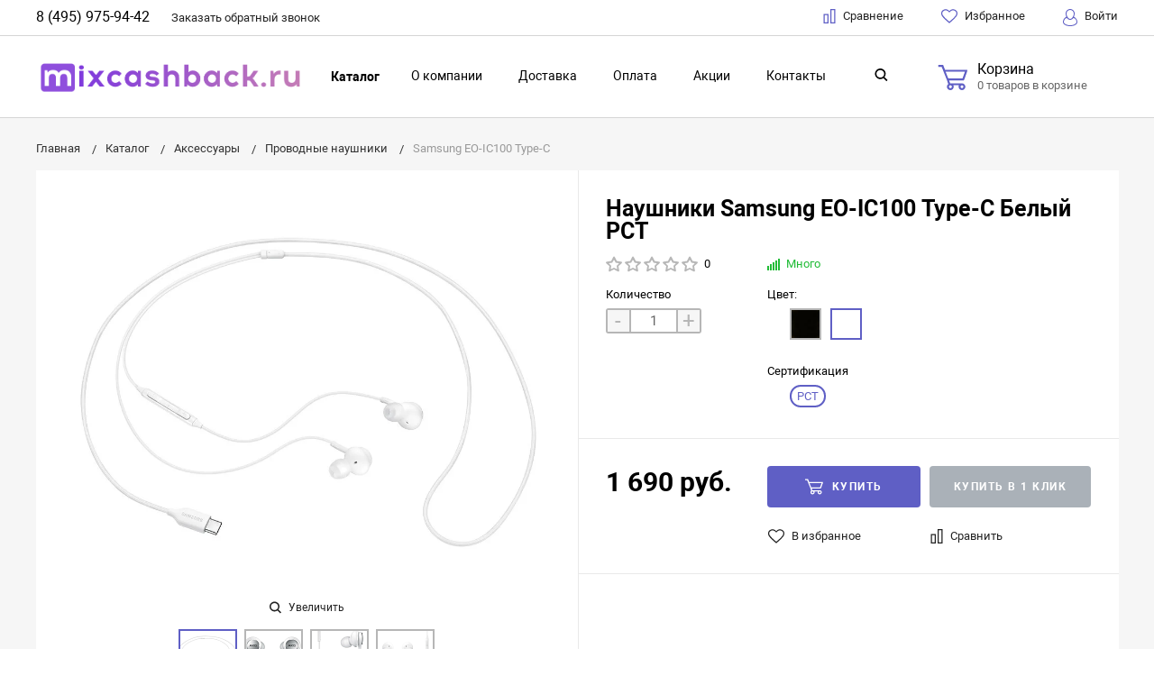

--- FILE ---
content_type: text/html; charset=UTF-8
request_url: https://mixcashback.ru/catalog/provodnye_naushniki/samsung-eo-ic100-type-c.html
body_size: 73588
content:
<!DOCTYPE html>
<html lang="ru">
<head>



	<!-- Google Tag Manager -->
		<!-- End Google Tag Manager -->




    <meta name="viewport" content="width=device-width, initial-scale=1.0" />
        
                                                                                            
            <meta http-equiv="Content-Type" content="text/html; charset=UTF-8" />
<meta name="keywords" content="телефоны, смартфоны, планшеты, аксессуары, чехлы, флешки, зарядки" />
<meta name="description" content="Мы предлагаем широкий ассортимент смартфонов , планшетов и аксессуаров по адекватным ценам." />
<script type="text/javascript" data-skip-moving="true">(function(w, d, n) {var cl = "bx-core";var ht = d.documentElement;var htc = ht ? ht.className : undefined;if (htc === undefined || htc.indexOf(cl) !== -1){return;}var ua = n.userAgent;if (/(iPad;)|(iPhone;)/i.test(ua)){cl += " bx-ios";}else if (/Android/i.test(ua)){cl += " bx-android";}cl += (/(ipad|iphone|android|mobile|touch)/i.test(ua) ? " bx-touch" : " bx-no-touch");cl += w.devicePixelRatio && w.devicePixelRatio >= 2? " bx-retina": " bx-no-retina";var ieVersion = -1;if (/AppleWebKit/.test(ua)){cl += " bx-chrome";}else if ((ieVersion = getIeVersion()) > 0){cl += " bx-ie bx-ie" + ieVersion;if (ieVersion > 7 && ieVersion < 10 && !isDoctype()){cl += " bx-quirks";}}else if (/Opera/.test(ua)){cl += " bx-opera";}else if (/Gecko/.test(ua)){cl += " bx-firefox";}if (/Macintosh/i.test(ua)){cl += " bx-mac";}ht.className = htc ? htc + " " + cl : cl;function isDoctype(){if (d.compatMode){return d.compatMode == "CSS1Compat";}return d.documentElement && d.documentElement.clientHeight;}function getIeVersion(){if (/Opera/i.test(ua) || /Webkit/i.test(ua) || /Firefox/i.test(ua) || /Chrome/i.test(ua)){return -1;}var rv = -1;if (!!(w.MSStream) && !(w.ActiveXObject) && ("ActiveXObject" in w)){rv = 11;}else if (!!d.documentMode && d.documentMode >= 10){rv = 10;}else if (!!d.documentMode && d.documentMode >= 9){rv = 9;}else if (d.attachEvent && !/Opera/.test(ua)){rv = 8;}if (rv == -1 || rv == 8){var re;if (n.appName == "Microsoft Internet Explorer"){re = new RegExp("MSIE ([0-9]+[\.0-9]*)");if (re.exec(ua) != null){rv = parseFloat(RegExp.$1);}}else if (n.appName == "Netscape"){rv = 11;re = new RegExp("Trident/.*rv:([0-9]+[\.0-9]*)");if (re.exec(ua) != null){rv = parseFloat(RegExp.$1);}}}return rv;}})(window, document, navigator);</script>


<link href="/bitrix/js/ui/fonts/opensans/ui.font.opensans.css?16691289282599" type="text/css"  rel="stylesheet" />
<link href="/bitrix/js/main/popup/dist/main.popup.bundle.css?166912893326345" type="text/css"  rel="stylesheet" />
<link href="/bitrix/cache/css/s2/bitlate_pro_mixcashback/page_996582e3286271b0afc37f46bea856a4/page_996582e3286271b0afc37f46bea856a4_v1.css?16691305011727" type="text/css"  rel="stylesheet" />
<link href="/bitrix/panel/main/popup.css?166912892723085" type="text/css"  rel="stylesheet" />
<link href="/bitrix/cache/css/s2/bitlate_pro_mixcashback/default_2563258c98a8660c4c05c99ef65cd79f/default_2563258c98a8660c4c05c99ef65cd79f_v1.css?16691304464556" type="text/css"  rel="stylesheet" />
<link href="/bitrix/cache/css/s2/bitlate_pro_mixcashback/template_7c930bbc2b027eda71875ffb1247e743/template_7c930bbc2b027eda71875ffb1247e743_v1.css?1669130446418097" type="text/css"  data-template-style="true" rel="stylesheet" />







    <title>Samsung EO-IC100 Type-C</title>
    <!--favicon begin-->
    <link rel="shortcut icon" href="/faviconM.ico" type="image/x-icon">
<!--favicon end-->    <meta property="og:title" content="Samsung EO-IC100 Type-C"/>
    <meta property="og:description" content="Мы предлагаем широкий ассортимент смартфонов , планшетов и аксессуаров по адекватным ценам.">    <meta property="og:type" content="website"/>
    <meta property="og:url" content="https://mixcashback.ru/catalog/provodnye_naushniki/samsung-eo-ic100-type-c.html" />
    <meta property="og:image" content="https://mixcashback.ru/upload/resize_cache/iblock/c00/968_503_1/qig2qqxhi63ke7538kfuetbi3fqwc9ex_preview.png">    <meta property="og:image:width" content="968">    <meta property="og:image:height" content="504">        </head>

<body>
<!-- Google Tag Manager (noscript) -->
<noscript><!-- deleted by bitrix Antivirus --></noscript>
<!-- End Google Tag Manager (noscript) -->
        <div style="height: 0; width: 0; position: absolute; visibility: hidden">
            <!-- inject:svg -->
    <svg xmlns="http://www.w3.org/2000/svg"><symbol id="svg-icon-cart" viewBox="0 0 30 26"><path d="M24.3 24c.8 0 1.5-.7 1.5-1.5s-.7-1.5-1.5-1.5c-.5 0-1.5.5-1.5 1.5 0 .6.6 1.5 1.5 1.5m-11.9 0c.8 0 1.5-.7 1.5-1.5 0-.2 0-.4-.1-.6-.3-.5-.7-.9-1.5-.9-.5 0-.8.3-.8.3-.4.3-.6.7-.6 1.2 0 .8.7 1.5 1.5 1.5m12.4-10L27 8l.4-1c.1-.1-.1.1 0 0h-20l2.8 7H24.4m-.1 12c-1.9 0-3.5-1.6-3.5-3.5 0-.5.1-1 .3-1.5h-5.6c.2.5.3 1 .3 1.5 0 1.9-1.6 3.5-3.5 3.5s-3.5-1.6-3.5-3.5c0-1.2.6-2.2 1.4-2.8L8.9 16v-.1L3.4 2H0V0h4.9l1.9 5h21.9c1.5 0 1.3.6.4 3.2-.2.4.2-.4 0 0L26.7 15c-.4 1-.9 1-.9 1H11l1.1 3H24.3c1.9 0 3.5 1.6 3.5 3.5-.1 1.9-1.6 3.5-3.5 3.5z"/></symbol><symbol id="svg-icon-colorpicker" viewBox="0 0 16 16"><path d="M7.357 5.333L.658 12.014a.296.296 0 0 0-.079.145l-.572 2.596a.294.294 0 0 0 .357.348l2.557-.616a.3.3 0 0 0 .139-.078l6.698-6.68m5.462-5.963A1.712 1.712 0 0 0 13.498 0c-.493 0-.96.195-1.314.549l-1.426 1.425-.437-.437a1.466 1.466 0 0 0-1.042-.43c-.395 0-.765.152-1.043.43l-.584.584c-.277.278-.43.648-.43 1.043 0 .394.153.765.43 1.041l3.365 3.365c.278.277.648.43 1.042.43s.765-.153 1.043-.43l.583-.584c.278-.278.43-.648.43-1.042 0-.395-.153-.765-.43-1.043l-.437-.437 1.426-1.426c.343-.342.538-.794.548-1.272" fill-rule="evenodd"/></symbol><symbol id="svg-icon-compare-hover" viewBox="0 0 13 15"><path d="M7 15V0h6v15H7zm4-13H9v11h2V2zM0 6h6v9H0V6zm2 7h2V8H2v5z"/></symbol><symbol id="svg-icon-compare" viewBox="0 0 21 26"><path d="M19 24V2h-5v22h5M7 24V11H2v13h5m14 2h-9V0h9v26zM9 26H0V9h9v17z"/></symbol><symbol id="svg-icon-cross" viewBox="0 0 11 11"><g fill="none" fill-rule="evenodd" stroke-linecap="square"><path d="M10.002 10.015L.985.985M.986 10.014L10.013.987"/></g></symbol><symbol id="svg-icon-custom-banner-bottom" viewBox="0 0 143 70"><path d="M0 38h143v32H0z" opacity=".5"/><path d="M37 0h32v32H37zm37 0h32v32H74zm37 0h32v32h-32zM0 0h32v32H0z" opacity=".2"/></symbol><symbol id="svg-icon-custom-banner-footer" viewBox="0 0 143 76"><path d="M0 46h143v30H0z" opacity=".2"/><path d="M0 37h143v9H0z" opacity=".5"/><path d="M37 0h32v32H37zm37 0h32v32H74zm37 0h32v32h-32zM0 0h32v32H0z" opacity=".2"/></symbol><symbol id="svg-icon-custom-banner-header" viewBox="0 0 143 76"><path d="M0 0h143v10H0z" opacity=".5"/><path d="M0 10h143v15H0zm0 20h143v46H0z" opacity=".2"/></symbol><symbol id="svg-icon-custom-banner-left" viewBox="0 0 143 69"><path d="M0 0h32v69H0z" opacity=".5"/><path d="M37 37h32v32H37zm37 0h32v32H74zm37 0h32v32h-32zM37 0h32v32H37zm37 0h32v32H74zm37 0h32v32h-32z" opacity=".2"/></symbol><symbol id="svg-icon-custom-banner-top" viewBox="0 0 143 69"><path d="M0 0h143v32H0z" opacity=".5"/><path d="M37 37h32v32H37zm37 0h32v32H74zm37 0h32v32h-32zM0 37h32v32H0z" opacity=".2"/></symbol><symbol id="svg-icon-custom-catalog-left" viewBox="0 0 143 69"><path d="M0 0h32v69H0z" opacity=".5"/><path d="M37 0h32v32H37zm37 0h32v32H74zm37 0h32v32h-32zM37 37h32v32H37zm37 0h32v32H74zm37 0h32v32h-32z" opacity=".2"/></symbol><symbol id="svg-icon-custom-catalog-top" viewBox="0 0 144 83"><path d="M0 0h143.5v9H0z" opacity=".5"/><path d="M37 14h32v32H37zm37 0h32v32H74zm37 0h32v32h-32zM37 51h32v32H37zM0 14h32v32H0zm0 37h32v32H0zm74 0h32v32H74zm37 0h32v32h-32z" opacity=".2"/></symbol><symbol id="svg-icon-custom-category-banner" viewBox="0 0 24 24"><g fill="none" fill-rule="evenodd" stroke-width="2"><path d="M1 1h22v22H1z"/><path d="M1.427 17.363l5.628-5.879 8.15 5.88 7.793-3.954"/><circle cx="15.5" cy="6.5" r=".5"/></g></symbol><symbol id="svg-icon-custom-category-catalog" viewBox="0 0 24 24"><path d="M1 1h11v11H1zm11 0h11v11H12zM1 12h11v11H1zm11 0h11v11H12z" fill="none" fill-rule="evenodd" stroke-width="2"/></symbol><symbol id="svg-icon-custom-category-general" viewBox="0 0 23 22"><g fill="none" fill-rule="evenodd" stroke-width="2"><path d="M22 20.988l-.012-12.989-7.993.007.006 5.995-4.996.005L9.01 21z"/><path d="M14 14.002l-12.988.012L1 1.025l12.989-.012z"/></g></symbol><symbol id="svg-icon-custom-category-header" viewBox="0 0 24 14"><g fill="none" fill-rule="evenodd" stroke-width="2" stroke-linecap="square"><path d="M1 1h22v12H1zM5 7h2m4 0h8"/></g></symbol><symbol id="svg-icon-custom-category-main" viewBox="0 0 24 24"><g fill="none" fill-rule="evenodd" stroke-width="2" stroke-linecap="square"><path d="M1 1h22v22H1zM6 14h12M6 18h12M3 9h18"/></g></symbol><symbol id="svg-icon-custom-category-mobile" viewBox="0 0 20 24"><g fill="none" fill-rule="evenodd" stroke-width="2" stroke-linecap="square"><path d="M1 1h18v22H1zM8.015 5.01h4.041"/><circle cx="10" cy="19" r=".5"/></g></symbol><symbol id="svg-icon-custom-category-product" viewBox="0 0 25 24"><g fill="none" fill-rule="evenodd" stroke-width="2" stroke-linecap="square"><path d="M1 1h11v11H1zM1.023 17.087h21.994m-21.994 5h21.994M12 1h11v11H12z"/></g></symbol><symbol id="svg-icon-custom-format-menu" viewBox="0 0 150 78"><path opacity=".2" d="M0 0h150v12H0zM0 17h39v61H0zM44 17h106v61H44z"/></symbol><symbol id="svg-icon-custom-format-wide" viewBox="0 0 150 78"><path opacity=".2" d="M0 0h150v12H0zM0 17h150v61H0z"/></symbol><symbol id="svg-icon-custom-reset" viewBox="0 0 25 24"><g fill="none" fill-rule="evenodd" stroke-linecap="round"><path d="M2.922 11.47l3.073-3.175M2.922 11.47L.695 7.917M2.948 11.11c.208-4.23 2.889-8.125 7.005-9.624 5.578-2.03 11.774.923 13.844 6.613 2.071 5.69-.777 11.933-6.355 13.964-4.688 1.706-9.81-.11-12.556-4.108"/></g></symbol><symbol id="svg-icon-custom-sortable" viewBox="0 0 5 22"><g fill="none" fill-rule="evenodd" stroke-linecap="square"><path d="M2.5 7.5v-6m2 1l-2-2m-2 2l2-2M2.5 14.5v6m2-1l-2 2m-2-2l2 2"/></g></symbol><symbol id="svg-icon-custom-support" viewBox="0 0 26 26"><path d="M22.478 11.427V9.04c0-4.194-3.833-8.678-9.402-8.678-5.605 0-9.402 4.484-9.402 8.678v2.387c-1.085.072-2.712.615-2.712 2.133v2.713c0 1.7 2.025 2.17 3.073 2.17.181 0 .362-.145.362-.362v-4.52a.362.362 0 0 0-.723 0v4.158c-.651-.072-2.025-.325-2.025-1.446V13.56c0-1.446 2.35-1.446 2.35-1.446.181 0 .362-.145.362-.362V9.04c0-3.797 3.507-7.955 8.678-7.955 5.244 0 8.68 4.158 8.68 7.955v2.712c0 .181.144.362.36.362.037 0 2.351.036 2.351 1.446v2.713c0 1.084-1.338 1.374-2.025 1.446V13.56a.362.362 0 0 0-.361-.361c-.217 0-.362.145-.362.361v4.52c0 3.364-.362 5.786-3.833 5.967v-.542c0-.506-.325-1.266-1.266-1.266h-3.616c-1.12 0-1.7.868-1.7 1.7 0 .868.58 1.7 1.7 1.7h3.616a.362.362 0 0 0 0-.724h-3.616c-.687 0-1.012-.506-1.012-1.012 0-.507.325-1.013 1.012-1.013h3.616c.47 0 .543.398.543.543v.904c0 .18.144.361.361.361 1.736 0 3.038-.542 3.906-1.663.723-.94.94-3.833.976-4.701 1.085-.073 2.712-.615 2.712-2.134v-2.712c.109-1.482-1.519-1.989-2.603-2.061z" fill="none" fill-rule="evenodd" stroke-width=".733"/></symbol><symbol id="svg-icon-custom-wiki" viewBox="0 0 26 26"><text y="621.5" x="-114.67" transform="matrix(.26458 0 0 .26458 30.107 -142.84)" fill-rule="evenodd" stroke-width="5.001"><tspan style="line-height:1.25" y="621.5" x="-114.67" font-size="100.026" font-weight="700" font-family="Times New Roman">W</tspan></text></symbol><symbol id="svg-icon-delivery" viewBox="0 0 27 24"><path class="st0" d="M25 24H2c-1.1 0-2-.9-2-2V2C0 .9.9 0 2 0h23c1.1 0 2 .9 2 2v20c0 1.1-.9 2-2 2zM18 2H9v6h9V2zm7 0h-5v8H7V2H2v20h23V2z"/></symbol><symbol id="svg-icon-doc" viewBox="0 0 32 39"><path d="M21.62 0H0v39h32V10.41L21.62 0zM22 3l7 7h-7V3zM2 37V2h18v10h10v25H2z"/></symbol><symbol id="svg-icon-file-drop" viewBox="0 0 47 40"><g fill-rule="evenodd"><path d="M23.111 34.667c-6.2 0-11.225-5.073-11.225-11.333S16.91 12 23.11 12s11.225 5.073 11.225 11.334c0 6.26-5.024 11.333-11.225 11.333m17.829-28h-7.924L30.6 1.789C30.112.8 28.827 0 27.733 0H18.49c-1.094 0-2.379.8-2.867 1.789l-2.416 4.878H5.283C2.365 6.667 0 9.055 0 12v22.667C0 37.613 2.365 40 5.283 40H40.94c2.917 0 5.282-2.387 5.282-5.333V12c0-2.945-2.365-5.333-5.282-5.333"/><path d="M23.111 16a7.111 7.111 0 1 1 0 14.222 7.111 7.111 0 0 1 0-14.222"/></g></symbol><symbol id="svg-icon-geolocation" viewBox="0 0 17 22"><path fill="none" d="M8.401 11.78c-1.796 0-3.237-1.46-3.237-3.28 0-1.82 1.441-3.28 3.237-3.28s3.237 1.46 3.237 3.28c0 1.82-1.44 3.28-3.237 3.28m0-10.78C4.335 1 1.04 4.38 1 8.56c.02 1.46.434 2.84 1.164 3.98l5.665 8.02c.158.3.375.44.572.44.217 0 .415-.14.573-.44l5.644-8.02a7.447 7.447 0 0 0 1.165-3.98C15.763 4.38 12.467 1 8.4 1"/></symbol><symbol id="svg-icon-history" viewBox="0 0 26 28"><path class="st0" d="M24 28H2c-1.1 0-2-.9-2-2V2C0 .9.9 0 2 0h22c1.1 0 2 .9 2 2v24c0 1.1-.9 2-2 2zm0-26H2v24h22V2zm-5 7H7V7h12v2zm0 6H7v-2h12v2zm0 6H7v-2h12v2z"/></symbol><symbol id="svg-icon-liked-hover" viewBox="0 0 18 16"><path d="M17.4 6.7C16.2 9.5 9 15.9 9 16c0-.1-7.2-6.5-8.4-9.3C0 5.5 0 4.2.4 3.1.9 2 1.8 1 3 .5 4.1 0 5.3-.1 6.3.2c1.1.3 2 1.2 2.7 2.1.7-1 1.6-1.8 2.7-2.1 1.1-.3 2.2-.2 3.3.3 1.2.5 2.1 1.5 2.6 2.6.4 1.1.4 2.4-.2 3.6zm-1.7-2.4c-.4-.8-.9-1.8-1.9-2.2-.8-.4-1.6 0-2.8.9-1.1.8-2 1.7-2 1.7s-1.1-1-2-1.9c-.8-.8-1.9-1-2.7-.5-1 .4-1.7 1.1-2 2-.2.4-.4.8 0 1.8 1 2 6.7 6.8 6.7 6.9 0-.1 5.8-4.9 6.7-6.9.2-.7.4-1.2 0-1.8z"/></symbol><symbol id="svg-icon-liked" viewBox="0 0 30 26"><path d="M29.2 11.4C27.2 16 15 25.8 15 26c-.1-.2-12.3-10-14.3-14.6-.9-2.2-.9-4.9-.1-6.8.7-1.9 2.2-2.8 4.3-3.8 1.8-.9 3.8-1 5.6-.4 1.8.5 3.4 1.8 4.5 3.4C16.1 2.1 17.7.9 19.5.4c1.8-.5 3.8-.4 5.6.4 2.1 1 3.6 2.1 4.3 4 .8 1.8.8 4.4-.2 6.6zM25 3c-2.4-1.8-6-1.5-10 3-4.2-4.5-7.1-4.6-10-3-1.1.5-3 2.3-3 4 0 2.1.2 2.8 1 4 3.4 5.4 11.9 11.8 12 12 .1-.2 9.2-7 12-12 .8-1.4 1-2.2 1-4 0-1.4-1.3-2.8-3-4z"/></symbol><symbol id="svg-icon-load-more" viewBox="0 0 41 41"><path d="M40.243 25.6a.779.779 0 0 0-.164-.444.777.777 0 0 0-.11-.114.941.941 0 0 0-.893-.183l-.028.01a.77.77 0 0 0-.272.173l-8.11 4.614a.873.873 0 0 0 1.077 1.375l5.792-2.784a18.679 18.679 0 0 1-35.069-2.8.869.869 0 0 0-1.682.453 20.41 20.41 0 0 0 38.038 3.676l.436 5.3a.872.872 0 0 0 1.742-.15zm-.03-10.486a20.411 20.411 0 0 0-38.037-3.678L1.74 6.142A.872.872 0 0 0 0 6.285l.752 9.122a.777.777 0 0 0 .166.452.823.823 0 0 0 .115.119.867.867 0 0 0 .778.209.9.9 0 0 0 .11-.027l.032-.012a.764.764 0 0 0 .268-.169l8.112-4.616A.873.873 0 0 0 9.26 9.988l-5.792 2.785a18.679 18.679 0 0 1 35.07 2.8.869.869 0 0 0 1.676-.461z"/></symbol><symbol id="svg-icon-logo" viewBox="0 0 264 25.1"><path class="icon-secondary" d="M212.1 14.5c-1.9 1.8-4.1 2.1-6 2.1h-3.9v8H196V.6h9.9c2.1 0 4.2.4 6.1 2.2 1.9 1.8 2.2 3.8 2.2 5.8 0 1.8-.2 4.1-2.1 5.9zM207 6.4c-.7-.8-1.9-.9-2.7-.9h-2.1v6h2.1c.6 0 1.9-.1 2.6-.8.8-.6.8-1.6.8-2.2 0-.5 0-1.4-.7-2.1zm22.5 8.3l7.5 9.8h-7.7l-6-9.2v9.2h-6.2V.5h9.7c1.8 0 4.1.3 5.9 2.1 1.4 1.4 2.1 3.5 2.1 5.4 0 2.1-.7 3.9-1.9 5-1 1-2.3 1.5-3.4 1.7zm-2-8.4c-.6-.6-1.6-.9-3-.9h-1.2v5.9h1.2c.9 0 2.3-.3 3-1 .5-.5.8-1.3.8-2s-.2-1.5-.8-2zm32.7 15.2c-2.4 2.3-5.9 3.6-9.5 3.6s-7-1.2-9.5-3.6c-2.6-2.4-3.8-5.8-3.8-9s1.2-6.6 3.8-9c2.4-2.3 5.9-3.6 9.5-3.6s7 1.2 9.5 3.6c2.6 2.4 3.8 5.8 3.8 9s-1.2 6.6-3.8 9zM255.6 8c-1.3-1.3-3.2-1.9-4.8-1.9-1.7 0-3.6.6-4.9 1.9-1.3 1.3-1.9 3-1.9 4.7 0 2.1 1 3.6 1.9 4.5 1.2 1.1 2.8 1.9 4.9 1.9 2.1 0 3.7-.8 4.8-1.9 1.1-1.1 1.9-2.8 1.9-4.6 0-1.9-.8-3.6-1.9-4.6z"/><path class="icon-primary" d="M18.3 17.6c0 2.3-.9 3.8-1.8 4.7-1.3 1.3-3.6 2.3-6.5 2.3H0V.6h9.3c1.7 0 3.8.3 5.3 1.9.8.8 1.4 2.3 1.4 4.4 0 1-.2 1.9-.7 3-.5.9-1 1.5-1.9 1.9 1.3.1 2.5.7 3.3 1.4.9.9 1.6 2.5 1.6 4.4zM9.8 6c-.4-.4-1.2-.7-2.4-.7H6.2V10h1.2c.6 0 1.7-.1 2.4-.8.4-.4.6-1 .6-1.6-.1-.5-.3-1.2-.6-1.6zm1.6 9.4c-.8-.8-2.3-.8-3.9-.8H6.2v5h1.4c1.7 0 3.2-.2 3.9-1 .3-.3.5-.9.5-1.6 0-.6-.3-1.2-.6-1.6zm10.5 9.1V.5h6.2v24h-6.2zM41.6 5.8v18.7h-6.2V5.8h-5.1V.5h16.5v5.3h-5.2zM49 24.5V.5h6.2v18.7h7.5v5.3H49zm33.4 0l-1.5-4h-8.7l-1.6 4H64l9.2-24H80l9 24h-6.6zM76.5 8l-2.6 7.8h5.3L76.5 8zm22.4-2.2v18.7h-6.2V5.8h-5.1V.5h16.5v5.3h-5.2zm21 13.5v5.3h-13.6V.6h13.6v5.3h-7.4v4h7v5.3h-7v4.1h7.4zm11.6-5.8v-2h53v2h-53zm47.3 5l-1.3-1.3 5.6-5.6 1.3 1.3-5.6 5.6zm4.3-5l-5.6-5.6 1.3-1.3 5.6 5.6-1.3 1.3z"/></symbol><symbol id="svg-icon-m-toggle" viewBox="0 0 23 19"><path fill-rule="evenodd" d="M0 19v-3h23v3H0zM0 8h23v3H0V8zm0-8h23v3H0V0z"/></symbol><symbol id="svg-icon-menu-more" viewBox="0 0 33 9"><path fill-rule="evenodd" d="M28.5 9A4.5 4.5 0 0 1 24 4.5C24 2.02 26.02 0 28.5 0a4.5 4.5 0 0 1 0 9zm0-7a2.5 2.5 0 0 0 0 5 2.5 2.5 0 0 0 0-5zm-12 7A4.5 4.5 0 0 1 12 4.5C12 2.02 14.02 0 16.5 0a4.5 4.5 0 0 1 0 9zm0-7a2.5 2.5 0 0 0 0 5 2.5 2.5 0 0 0 0-5zm-12 7A4.5 4.5 0 0 1 0 4.5C0 2.02 2.02 0 4.5 0a4.5 4.5 0 0 1 0 9zm0-7a2.5 2.5 0 0 0 0 5 2.5 2.5 0 0 0 0-5z"/></symbol><symbol id="svg-icon-metro" viewBox="0 0 16 11"><path d="M8 11l2.6-4.411 1.079 2.987h-.871v1.315H16V9.577h-.991L11.279 0 8 5.9 4.721 0 .991 9.577H0v1.315h5.192V9.577h-.871L5.4 6.589z"/></symbol><symbol id="svg-icon-order" viewBox="0 0 24 26"><rect fill="none" x="6" y="1" width="12" height="11" rx="5.5" stroke-width="2"/><rect fill="#fff" fill-rule="evenodd" y="7" width="24" height="19" rx="2" stroke-width="0"/><rect fill="none" x="1" y="8" width="22" height="17" rx="2" stroke-width="2"/></symbol><symbol id="svg-icon-phone" viewBox="0 0 21 32"><path class="st0" d="M18 32H3c-1.7 0-3-1.3-3-3V3c0-1.7 1.3-3 3-3h15c1.7 0 3 1.3 3 3v26c0 1.7-1.3 3-3 3zm1-29c0-.6-.4-1-1-1H3c-.6 0-1 .4-1 1v26c0 .6.4 1 1 1h15c.6 0 1-.4 1-1V3zM7 5h7v2H7V5zm3.5 19c.8 0 1.5.7 1.5 1.5s-.7 1.5-1.5 1.5S9 26.3 9 25.5s.7-1.5 1.5-1.5z"/></symbol><symbol id="svg-icon-placemark" viewBox="0 0 40 47"><circle cx="20" cy="20" r="9" fill="#fff"/><path d="M32.011 7.974A16.989 16.989 0 0 0 7.972 31.986L19.992 44l12.02-12.01a16.956 16.956 0 0 0-.001-24.016zM26 25.983a8.487 8.487 0 1 1 2.491-6 8.479 8.479 0 0 1-2.491 6z" fill-rule="evenodd"/></symbol><symbol id="svg-icon-plus-courier" viewBox="0 0 115 93"><path class="icon-primary" d="M111 85h-7c-1.3 4.3-5.4 8-10 8s-8.8-2.8-10-8H35c-1.3 4.3-5.4 8-10 8s-9.4-3.8-10-8H5c-2.8 0-5-2.1-5-5 0-2.6 2.6-4.6 5-5V20c0-.8.2-1 1-1h8.1c0 .6-.1 1.2-.1 1.8v.2H7v54h12c1.4-1.4 3.2-2 6-2s4 .3 6 2h38V21h-9v-.2c0-.6 0-1.2-.1-1.8H70c.8 0 1 .2 1 1v17h13c.5 0 1.7.6 2 1l13 19h3c5.5 0 9 2.6 9 9v9c2.5.4 4 2.4 4 5 0 2.9-1.2 5-4 5zm-17 6c4 0 8-3.9 8-8s-4-8-8-8-8 3.9-8 8c0 4.7 4 8 8 8zM7 77H5c-.9 0-3 1.4-3 3 0 2.3 1.8 3 3 3h10v-1c0-2 .9-3.8 2-5H7zm18-2c-4 0-8 3.9-8 8s4 8 8 8 8-3.9 8-8-4-8-8-8zm45 2H33c1.3 1.7 2 4.4 2 6h49c0-3.2.9-4.5 2-6H70zm39-11c0-5.9-3.9-7-7-7H76.9c-.8 0-.9-.2-.9-1V46c0-.8.2-1 1-1s1 1.2 1 2v10h18L84 39H71v36h17c1.4-1.4 3.2-2 6-2s4.2.2 6 2h9v-9zm2 11h-9c1.2 1.3 2 4.4 2 6h7c1.2 0 2-1.8 2-3s-.8-3-2-3zM25 88c-2.8 0-5-2.2-5-5s2.2-5 5-5 5 2.2 5 5-2.2 5-5 5zm0-7.8c-1.5 0-2.8 1.3-2.8 2.8s1.2 2.8 2.8 2.8c1.5 0 2.8-1.3 2.8-2.8s-1.3-2.8-2.8-2.8zM94 78c2.8 0 5 2.2 5 5s-2.2 5-5 5-5-2.2-5-5 2.3-5 5-5zm0 8c1.6 0 3-1.3 3-3s-1.3-3-3-3c-1.6 0-3 1.4-3 3 0 1.7 1.3 3 3 3z"/><path class="icon-secondary" d="M37 53.6c4.1-2.9 19-14.7 19-32.1C56 10.8 47.5 2 37 2s-19 8.8-19 19.5c0 17.4 14.9 29.2 19 32.1m0-42.7c5.7 0 10.4 4.8 10.4 10.6S42.7 32.1 37 32.1s-10.4-4.8-10.4-10.6S31.3 10.9 37 10.9M37 56zm0 0S16 43 16 21.5C16 9.6 25.4 0 37 0s21 9.6 21 21.5C58 43 37 56 37 56zm0-43.1c-4.6 0-8.4 3.9-8.4 8.6 0 4.8 3.8 8.6 8.4 8.6s8.4-3.9 8.4-8.6c0-4.7-3.8-8.6-8.4-8.6z"/></symbol><symbol id="svg-icon-plus-delivery-sng" viewBox="0 0 97 82"><path class="icon-primary" d="M96.3 72.3l-31 9.7h-.6L33 70.4 1.3 81.9H1c-.2 0-.4-.1-.6-.2-.2-.1-.4-.4-.4-.7V19.7c0-.4.3-.8.7-.9l10-3.7c-.2.7-.3 1.5-.4 2.3l-8.3 3v59.3l30-11V58.3c.6.4 1 .7 1 .7s.4-.2 1-.7v10.3l30 11V20.4l-8.3-3c-.1-.8-.2-1.5-.4-2.2l9.7 3.5 30.7-9.6c.3-.1.6-.1.9.1.2.2.4.5.4.8v61.4c0 .4-.3.7-.7.9zM95 11.4l-29 9v59.3l29-9V11.4z"/><path class="icon-secondary" d="M33 53.6c4.1-2.9 19-14.7 19-32.1C52 10.8 43.5 2 33 2s-19 8.7-19 19.5c0 17.4 14.9 29.2 19 32.1m0-42.7c5.7 0 10.4 4.8 10.4 10.6S38.7 32.1 33 32.1s-10.4-4.8-10.4-10.6S27.3 10.9 33 10.9M33 56zm0 0S12 43 12 21.5C12 9.6 21.4 0 33 0s21 9.6 21 21.5C54 43 33 56 33 56zm0-43.1c-4.6 0-8.4 3.9-8.4 8.6s3.8 8.6 8.4 8.6c4.6 0 8.4-3.9 8.4-8.6s-3.8-8.6-8.4-8.6z"/></symbol><symbol id="svg-icon-plus-delivery-world" viewBox="0 0 112 86"><path class="icon-primary" d="M69 86c-12.7 0-24.1-5.5-31.9-14.2.4-.6.7-1.2 1.1-1.8 2.5 2.8 5.3 5.3 8.5 7.4L46 76s7-7.8 7-10-2.7-5.3-4-7c-1.3-1.7.3-5.2 1-7 .7-1.8-.4-2.6-2-4-1.1-1.1-2.1-3-3-3-.4 0-.8.5-1.3.9-.1-.8-.3-1.6-.5-2.4.5-.3 1.1-.6 1.8-.6 2 0 4.3 3.2 5 4 .7.8 3.1 2 2 5s-2.1 4.7-1 6c1.1 1.3 4 4.5 4 8 0 3.1-6.5 10.3-7.8 11.7C53.5 81.7 61 84 69 84c22.6 0 41-18.4 41-41 0 0-5.7 3.5-8 5s-5.6 3.9-7 5c-1.4 1.1-1.6 4.6-3 5-1.4.4-5.7 1-7 1-1.3 0-3.2 2-6 2s-4.7-2.5-6-3-6-.3-6-4 6.7-4 9-4c1.3 0 4.7-1.9 5-3 .3-1.1-1-2-1-2s-4.5-3.9-7-8-3-7.4-3-13c0-.9-1.7-2-3-2s-5-.4-7-2c-3.6-2.6-1-8.7-1-10 0-2.8 2.5-6.2 3.6-7.5C48 4.8 35.9 14.8 30.8 28.3c-.6-.3-1.2-.6-1.9-.8C35.1 11.4 50.7 0 69 0c23.7 0 43 19.3 43 43S92.8 86 69 86zm0-84c-1.6 0-3.1.1-4.6.3-.8 1.6-2.2 4.5-3.4 7.7-1 2.6-1.6 6.5 0 8s4.3 2 6 2c1.7 0 4.4.2 5 3 .6 2.8-1.3 6.8 3 13s5.5 6.8 7 8c1.5 1.2 2 3.2 0 5-2 1.8-3.8 2.7-6 3s-7 .4-7 2 2.4 1.5 4 2 3.7 3 6 3 3.6-2 6-2 4.8 0 6-1c1.2-1 .6-3.3 3-5 2.4-1.7 6.4-3.8 8-5 1.5-1.1 7.5-4.7 8-5-1.1-21.7-19-39-41-39z"/><path class="icon-secondary" d="M21 82.6c4.1-2.9 19-14.7 19-32.1C40 39.7 31.5 31 21 31S2 39.7 2 50.5c0 17.4 14.9 29.1 19 32.1m0-42.7c5.7 0 10.4 4.8 10.4 10.6S26.7 61.1 21 61.1s-10.4-4.8-10.4-10.6S15.3 39.9 21 39.9M21 85zm0 0S0 72 0 50.5C0 38.6 9.4 29 21 29s21 9.6 21 21.5C42 72 21 85 21 85zm0-43.1c-4.6 0-8.4 3.9-8.4 8.6s3.8 8.6 8.4 8.6c4.6 0 8.4-3.9 8.4-8.6s-3.8-8.6-8.4-8.6z"/></symbol><symbol id="svg-icon-plus-delivery" viewBox="60 -30 132 71"><path class="icon-secondary" d="M185-.5l1.5-1.5 3.5 3.5-1.5 1.5L185-.5zm7 18.9c0 6-2.4 11.7-6.7 16S175.1 41 169 41c-6.1 0-11.9-2.4-16.3-6.6-4.3-4.3-6.7-9.9-6.7-16 0-6 2.4-11.7 6.7-16 3.9-3.8 7.9-6 13.3-6.4v-4h6v4c5.4.5 9.4 2.7 13.3 6.4 4.3 4.3 6.7 10 6.7 16zM170-6h-2v2h2v-2zm-1 3.8c-11.6 0-21 9.3-21 20.7s9.4 20.7 21 20.7 21-9.3 21-20.7-9.4-20.7-21-20.7zm1 23.2v2c0 .6-.4 1-1 1s-1-.4-1-1v-2c-1.1-.4-2-1.7-2-3s.9-2.6 2-3V3c0-.6.4-1 1-1s1 .4 1 1v12c1.1.4 2 1.7 2 3 0 1.2-.9 2.6-2 3zm-1-4c-.6 0-1 .4-1 1s.4 1 1 1 1-.4 1-1-.4-1-1-1z"/><path class="icon-primary" d="M106 24c0-2.2 1.8-4 4-4s4 1.8 4 4-1.8 4-4 4-4-1.8-4-4zm6 0c0-1.1-.9-2-2-2s-2 .9-2 2 .9 2 2 2 2-.9 2-2zm4 0c0-2.2 1.8-4 4-4s4 1.8 4 4-1.8 4-4 4-4-1.8-4-4zm6 0c0-1.1-.9-2-2-2s-2 .9-2 2 .9 2 2 2 2-.9 2-2zm57-28v-24h-26v17c0 1-1 2-2 2h-24c-1 0-2-1-2-2v-17H99v63h52l2 2H99c-1 0-2-1-2-2v-63c0-.9 1.1-2 2-2h80c1 0 2 1.1 2 2v25l-2-1zm-28-24h-24v17h24v-17zM89.5 25h-20c-.3 0-.5-.2-.5-.5v-1c0-.3.2-.5.5-.5h20c.3 0 .5.2.5.5v1c0 .3-.2.5-.5.5zm0-10h-25c-.3 0-.5-.2-.5-.5v-1c0-.3.2-.5.5-.5h25c.3 0 .5.2.5.5v1c0 .3-.2.5-.5.5zm0-10h-29c-.3 0-.5-.2-.5-.5v-1c0-.3.2-.5.5-.5h29c.3 0 .5.2.5.5v1c0 .3-.2.5-.5.5zm0-10h-25c-.3 0-.5-.2-.5-.5v-1c0-.3.2-.5.5-.5h25c.3 0 .5.2.5.5v1c0 .3-.2.5-.5.5zm0-10h-20c-.3 0-.5-.2-.5-.5v-1c0-.3.2-.5.5-.5h20c.3 0 .5.2.5.5v1c0 .3-.2.5-.5.5z"/></symbol><symbol id="svg-icon-plus-discount" viewBox="48 -40 108 90"><path class="icon-primary" d="M113.5 45c-6.5 0-12.7-1.5-18.2-4.1l1.1-1.7c5.2 2.4 11 3.8 17.2 3.8C135.9 43 154 24.9 154 2.5S135.9-38 113.5-38c-20.8 0-38 15.8-40.2 36h-2c2.2-21.4 20.3-38 42.3-38C137-40 156-21 156 2.5S137 45 113.5 45zM94-9.5c0-4.1 3.4-7.5 7.5-7.5s7.5 3.4 7.5 7.5-3.4 7.5-7.5 7.5S94-5.4 94-9.5zm7.5 5.5c3 0 5.5-2.5 5.5-5.5s-2.5-5.5-5.5-5.5S96-12.5 96-9.5 98.5-4 101.5-4zM132 13.5c0 4.1-3.4 7.5-7.5 7.5s-7.5-3.4-7.5-7.5 3.4-7.5 7.5-7.5 7.5 3.4 7.5 7.5zm-13 0c0 3 2.5 5.5 5.5 5.5s5.5-2.5 5.5-5.5-2.5-5.5-5.5-5.5-5.5 2.5-5.5 5.5zm-19.7.8l31-31 1.4 1.4-31 31-1.4-1.4z"/><path class="icon-secondary" d="M73 49.9c-13.8 0-24.9-11.2-24.9-24.9C48.1 11.2 59.2.1 73 .1 86.8.1 97.9 11.3 97.9 25c0 13.8-11.1 24.9-24.9 24.9zM73 2C60.3 2 50 12.3 50 25s10.3 23 23 23 23-10.3 23-23S85.7 2 73 2zm7.3 30.4c-2.5 0-4.1-.9-5.2-2.4l1.1-1.2c1 1.2 2.2 1.9 4 1.9 2 0 3.6-1.4 3.8-3.2.1-2-1.7-3.1-3.7-3.1-1.3 0-2.4.4-3.4 1.4L76 25v-8h9v2h-7v5c.7-.7 1.4-1.1 2.8-1.1 2.5 0 5.3 1.7 5.1 4.7-.1 2.9-2.7 4.8-5.6 4.8zM70 20l-2.2 2.4L66 21l4-4h2v15h-2V20zm-4 8h-6v-2h6v2z"/></symbol><symbol id="svg-icon-plus-fitting" viewBox="0 0 93.8 98.9"><path class="icon-primary" d="M93.6 31.2l-11 11.5-.1.1c-.4.4-1 .3-1.4-.1l-7.2-8.1V77c0 .6-.4 1-1 1H52.6c.1-.7.2-1.3.2-2h19.1V32c-.6-1-1.1-2.2-1.4-4.1-.4-2-.6-4.4-.6-6.9 0-4.7.7-10 2.7-14.5-2.7-1.1-7.7-2.1-10.9-2.8-1.9 4.9-6.9 8.3-12.8 8.3-5.8 0-10.8-3.4-12.8-8.3-3.1.8-8 1.7-10.7 2.8C27.3 11 28 16.3 28 21c0 2.6-.2 5-.6 6.9-.4 1.8-.8 3.3-1.4 4.3V47c-.7 0-1.3.1-2 .1V34.6l-7.2 8.1-.1.1c-.4.4-1 .4-1.4 0l-11-11.5c-.3-.4-.4-.9-.1-1.3l19-24.5c.1-.1.2-.2.4-.3C30.3 2.1 40.8 0 48.9 0 57 0 67.6 2.1 74.3 5.1c.1.1.3.2.4.3l19 24.5c.2.4.2 1-.1 1.3zm-87.3-.8L16 40.5l8.2-9.2c.4-.7.8-2 1.2-3.8.4-1.8.6-4.1.6-6.6 0-4.3-.7-9.1-2.2-13.1L6.3 30.4zM48.9 2c-3.6 0-7.3.5-10.8 1.2 1.7 4 5.9 6.8 10.8 6.8 5 0 9.1-2.8 10.8-6.8C56.2 2.5 52.5 2 48.9 2zm25.2 5.9c-1.6 3.9-2.2 8.8-2.2 13.1 0 2.4.2 4.7.6 6.6.3 1.7.8 3.1 1.2 3.8l8.2 9.2 9.6-10.1L74.1 7.9z"/><path class="icon-secondary" d="M24.9 98.9C11.2 98.9 0 87.8 0 74c0-13.8 11.2-24.9 24.9-24.9 13.8 0 24.9 11.2 24.9 24.9.1 13.8-11.1 24.9-24.9 24.9zm0-47.9c-12.7 0-23 10.3-23 23s10.3 23 23 23 23-10.3 23-23-10.3-23-23-23zm-5 31.6l-.3.4-6.6-6.6 1.4-1.4 5.6 5.6L35.6 65l1.4 1.4L20.3 83l-.4-.4z"/></symbol><symbol id="svg-icon-plus-guarantee" viewBox="0 0 100 99"><path class="icon-primary" d="M47 28h39v-2H47v2zm0 12h39v-2H47v2zm39-26H47v2h39v-2zM33 0v45.7c.7.2 1.3.3 2 .5V2h63v74H53.7c-.1.7-.2 1.3-.4 2H100V0H33zm14 52h39v-2H47v2zm39 10H52.1c.3.7.5 1.3.7 2H86v-2z"/><path class="icon-secondary" d="M21 78.6L15.4 73 14 74.4l6.6 6.6.4-.4.4.4L38 64.4 36.6 63 21 78.6zm5-31.5C12.2 47.1 1.1 58.2 1.1 72c0 13.8 11.2 24.9 24.9 24.9S50.9 85.8 50.9 72c0-13.8-11.1-24.9-24.9-24.9zM26 95C13.3 95 3 84.7 3 72s10.3-23 23-23 23 10.3 23 23-10.3 23-23 23z"/></symbol><symbol id="svg-icon-plus-installation" viewBox="0 0 115 95"><path class="icon-primary" d="M111 87h-7c-1.2 4.3-5.4 8-10 8s-8.8-2.8-10-8H35c-1.2 4.3-5.4 8-10 8s-9.4-3.8-10-8H5c-2.8 0-5-2.1-5-5 0-2.6 2.6-4.6 5-5V22c0-.8.2-1 1-1h11v2H7v54h12c1.4-1.4 3.2-2 6-2s4 .3 6 2h38V23H56v-2h14c.8 0 1 .2 1 1v17h13c.5 0 1.7.6 2 1l13 19h3c5.5 0 9 2.6 9 9v9c2.5.4 4 2.4 4 5 0 2.9-1.2 5-4 5zm-17 6c4 0 8-3.9 8-8s-4-8-8-8-8 3.9-8 8c0 4.7 4 8 8 8zM7 79H5c-.9 0-3 1.4-3 3 0 2.3 1.8 3 3 3h10v-1c0-2 .9-3.8 2-5H7zm18-2c-4 0-8 3.9-8 8s4 8 8 8 8-3.9 8-8-4-8-8-8zm45 2H33c1.3 1.7 2 4.4 2 6h49c0-3.2.9-4.5 2-6H70zm39-11c0-5.9-3.9-7-7-7H76.9c-.8 0-.9-.2-.9-1V48c0-.8.2-1 1-1s1 1.2 1 2v10h18L84 41H71v36h17c1.4-1.4 3.2-2 6-2s4.2.2 6 2h9v-9zm2 11h-9c1.2 1.3 2 4.4 2 6h7c1.2 0 2-1.8 2-3s-.8-3-2-3zM25 90c-2.8 0-5-2.2-5-5s2.2-5 5-5 5 2.2 5 5-2.2 5-5 5zm0-7.8c-1.5 0-2.8 1.3-2.8 2.8s1.2 2.8 2.8 2.8c1.5 0 2.8-1.3 2.8-2.8s-1.3-2.8-2.8-2.8zM94 80c2.8 0 5 2.2 5 5s-2.2 5-5 5-5-2.2-5-5 2.3-5 5-5zm0 8c1.6 0 3-1.3 3-3s-1.3-3-3-3c-1.6 0-3 1.4-3 3 0 1.7 1.3 3 3 3z"/><path class="icon-secondary" d="M32.5 0c-.6 0-.9.4-1 .8l-.9 5.6c-1.7.6-3.3 1.5-4.7 2.6l-5.4-2c-.4-.2-1 0-1.2.4l-4.1 6.7c-.2.4-.1 1 .2 1.3l4.5 3.6c-.2 1-.4 2-.4 3s.2 2 .4 3l-4.5 3.6c-.4.3-.5.9-.2 1.3l4.1 6.7c.2.4.8.6 1.2.4l5.4-2.1c1.4 1.1 3 2 4.7 2.6l.9 5.6c.1.5.5.8 1 .8h8c.5 0 .9-.4 1-.8l.9-5.6c1.7-.6 3.3-1.5 4.7-2.6l5.4 2.1c.4.2 1 0 1.2-.4l4.1-6.7c.2-.4.1-1-.2-1.3L53.1 25c.2-1 .4-2 .4-3s-.2-2.1-.4-3l4.5-3.6c.4-.3.5-.9.2-1.3l-4.1-6.7c-.2-.4-.7-.6-1.2-.4l-5.4 2.1c-1.4-1.1-3-2-4.7-2.6L41.5.9c-.1-.5-.5-.9-1-.9h-8zm.9 2h6.3l.8 5.3c.1.4.3.7.7.8 1.9.6 3.7 1.6 5.2 2.9.3.2.7.3 1 .2l5.1-2 3.2 5.3-4.3 3.4c-.3.2-.4.6-.3 1 .2 1.1.4 2.1.4 3.3 0 1.1-.1 2.2-.4 3.2-.1.4 0 .7.3 1l4.3 3.4-3.2 5.3-5.1-2c-.3-.1-.8-.1-1 .2-1.5 1.3-3.3 2.3-5.2 2.9-.3.1-.6.4-.7.8l-.9 5h-6.3l-.8-5.3c-.1-.4-.3-.7-.7-.8-1.9-.6-3.7-1.6-5.2-2.9-.3-.2-.7-.3-1-.2l-5.1 2-3.2-5.3 4.3-3.4c.3-.2.4-.6.3-1-.2-1.1-.4-2.1-.4-3.2s.1-2.2.4-3.3c.1-.4 0-.7-.3-1l-4.3-3.4 3.2-5.3 5.1 2c.3.1.8.1 1-.2 1.5-1.3 3.3-2.3 5.2-2.9.3-.1.6-.4.7-.8l.9-5zm3.1 10.2c-5.5 0-10 4.4-10 9.8s4.5 9.8 10 9.8 10-4.4 10-9.8-4.5-9.8-10-9.8zm0 2c4.4 0 8 3.5 8 7.8s-3.6 7.8-8 7.8-8-3.5-8-7.8 3.6-7.8 8-7.8z"/></symbol><symbol id="svg-icon-plus-payment" viewBox="52 -35 116 81"><path class="icon-secondary" d="M163-1h-1v11c0 3.2-1.8 5-5 5h-19v-2h19c2 0 3-1 3-3V-1h-12c-3.2 0-5-1.8-5-5v-7c0-3.2 1.8-5 5-5h12v-12c0-2-1-3-3-3h-50c-2 0-3 1-3 3v17h-2v-17c0-3.2 1.8-5 5-5h50c3.2 0 5 1.8 5 5v12h1c3.2 0 5 1.8 5 5v7c0 3.2-1.8 5-5 5zm3-12c0-2-1-3-3-3h-15c-2 0-3 1-3 3v7c0 2 1 3 3 3h15c2 0 3-1 3-3v-7zm-15.5 5c-.8 0-1.5-.7-1.5-1.5s.7-1.5 1.5-1.5 1.5.7 1.5 1.5-.7 1.5-1.5 1.5z"/><path class="icon-primary" d="M132 46H56c-2.2 0-4-1.8-4-4V-7c0-2.2 1.8-4 4-4h76c2.2 0 4 1.8 4 4v49c0 2.2-1.8 4-4 4zm2-53c0-1.1-.9-2-2-2H56c-1.1 0-2 .9-2 2v8h80v-8zm0 10H54v7h80V3zm0 9H54v30c0 1.1.9 2 2 2h76c1.1 0 2-.9 2-2V12zm-18 12h11v11h-11V24zm2 9h7v-7h-7v7zm-58-8h38v2H60v-2zm22 9H60v-2h22v2z"/></symbol><symbol id="svg-icon-plus-pickup" viewBox="0 0 106 79"><path class="icon-primary" d="M82 0H2L0 2v63c0 1 1 2 2 2h68.8c-.5-.6-1-1.3-1.5-2H2V2h26v17c0 1 1 2 2 2h24c1 0 2-1 2-2V2h26v16c.5 0 1-.1 1.5-.1h.5V2c0-.9-1-2-2-2zM54 19H30V2h24v17zM19 54c0 2.2 1.8 4 4 4s4-1.8 4-4-1.8-4-4-4-4 1.8-4 4zm6 0c0 1.1-.9 2-2 2s-2-.9-2-2 .9-2 2-2 2 .9 2 2zM9 54c0 2.2 1.8 4 4 4s4-1.8 4-4-1.8-4-4-4-4 1.8-4 4zm6 0c0 1.1-.9 2-2 2s-2-.9-2-2 .9-2 2-2 2 .9 2 2z"/><path class="icon-secondary" d="M85 22c10.5 0 19 8.8 19 19.5 0 17.4-14.9 29.1-19 32.1-4.1-2.9-19-14.7-19-32.1C66 30.7 74.5 22 85 22m0 30.1c5.7 0 10.4-4.8 10.4-10.6S90.7 30.9 85 30.9s-10.4 4.8-10.4 10.6S79.3 52.1 85 52.1M85 20c-11.6 0-21 9.6-21 21.5C64 63 85 76 85 76s21-13 21-34.5C106 29.6 96.6 20 85 20zm0 30.1c-4.6 0-8.4-3.9-8.4-8.6s3.8-8.6 8.4-8.6c4.6 0 8.4 3.9 8.4 8.6s-3.8 8.6-8.4 8.6z"/></symbol><symbol id="svg-icon-plus-price" viewBox="0 0 112.4 90"><path class="icon-secondary" d="M87.5 90c-13.8 0-25-11.2-25-25s11.2-24.9 24.9-24.9c13.8 0 24.9 11.2 24.9 24.9.1 13.8-11.1 25-24.8 25zm0-48c-12.7 0-23 10.3-23 23s10.3 23 23 23 23-10.3 23-23-10.3-23-23-23zm-4 31.6l-.4.4-6.6-6.6 1.4-1.4 5.6 5.6L99.1 56l1.4 1.4L83.8 74l-.3-.4z"/><path class="icon-primary" d="M85.4 38.2V5c0-1.2-1.8-3-3-3h-33c-1.4.1-3.9 2-5 3l-42 42c-.4.4-.4 1.5 0 2l36 36c.5.4 1.5.4 2 0l20.1-20c0 .4-.1.7-.1 1.1 0 .6.1 1.3.1 1.9l-18 18c-2.1 2-3.9 2-6 0l-35-35c-2-2-1.9-3.9 0-6l42-42c1.9-1.8 3.4-2.9 6-3h33c2.9 0 5 2.1 5 5v33.1c-.7 0-1.4 0-2.1.1zM82.5 0c-.4 0 0 0 0 0zM70.9 11.1c3.1 0 5.5 2.5 5.5 5.5s-2.5 5.5-5.5 5.5c-3.1 0-5.5-2.5-5.5-5.5-.1-3 2.4-5.5 5.5-5.5zm0 8.8c1.8 0 3.3-1.5 3.3-3.3 0-1.8-1.5-3.3-3.3-3.3-1.8 0-3.3 1.5-3.3 3.3 0 1.8 1.4 3.3 3.3 3.3zm-3.7 20.8l-26 26-1.4-1.4 26-26 1.4 1.4zm-45.4 6.6l26-26 1.4 1.4-26 26-1.4-1.4zm36.4-15.6l-26 26-1.4-1.4 26-26 1.4 1.4z"/></symbol><symbol id="svg-icon-plus-return-pro" viewBox="0 0 82 93"><path class="icon-primary" d="M80 19H69v-3.5C69 6.9 62.1 0 53.5 0h-1C43.9 0 37 6.9 37 15.5V19H26c-1.1 0-2 .9-2 2v23h2V21h54v57H54v2h26c1.1 0 2-.9 2-2V21c0-1.1-.9-2-2-2zm-13 0H39v-3.7C39 7.9 45.1 2 52.6 2h.9C60.9 2 67 7.9 67 15.3V19z"/><path class="icon-secondary" d="M51 46h-5c-1 0-1 0-1 1s0 1 1 1h4v9H2v-9h5c1 0 1 0 1-1s0-1-1-1H1c-1 0-1 1-1 1v44.2c0 .5.2.9.5 1.3.4.3.8.5 1.3.5H51c-.1 0 1-1.1 1-1V47c0-1.1-1.1-1-1-1zm-1 45H2V59h48v32zM22 48h9c1 0 1 0 1-1s0-1-1-1h-9c-1 0-1 0-1 1s0 1 1 1zm-8 4c1 0 1 0 1-1v-9c0-1 0-1-1-1s-1 0-1 1v9c0 1 0 1 1 1zm24 0c1 0 1 0 1-1V41c0-1 0-1-1-1s-1 0-1 1v10c0 1 0 1 1 1zm2 14H12v2h28v-2zm0 8H12v2h28v-2zm0 8H12v2h28v-2z"/></symbol><symbol id="svg-icon-plus-return" viewBox="35 -41 82 92"><path class="icon-primary" d="M115 39H89v-2h26v-57H61V3h-2v-23c0-1.1.9-2 2-2h11v-3.5C72-34.1 78.9-41 87.5-41h1c8.6 0 15.5 6.9 15.5 15.5v3.5h11c1.1 0 2 .9 2 2v57c0 1.1-.9 2-2 2zm-13-64.7C102-33 95.9-39 88.4-39h-.9C80.1-39 74-33.1 74-25.7v3.7h28v-3.7z"/><path class="icon-secondary" d="M86 51H36.8c-.5 0-.9-.2-1.3-.5-.3-.3-.5-.8-.5-1.3V6s0-1 1-1h6c1 0 1 0 1 1s0 1-1 1h-5v9h48V7h-4c-1 0-1 0-1-1s0-1 1-1h5c-.1 0 1-.1 1 1v44c0 .5-.5 1-1 1zm-1-33H37v31h48V18zM66 7h-9c-1 0-1 0-1-1s0-1 1-1h9c1 0 1 0 1 1s0 1-1 1zm-17 4c-1 0-1 0-1-1V1c0-1 0-1 1-1s1 0 1 1v9c0 1 0 1-1 1zm24 0c-1 0-1 0-1-1V0c0-1 0-1 1-1s1 0 1 1v10c0 1 0 1-1 1zM53 42V27l-2.6 3.1-1.3-1.3L53 24h2v18h-2zm17-5v5h-2v-5h-9v-2l8-11h3v11h2v2h-2zm-2-11l-7 9h7v-9z"/></symbol><symbol id="svg-icon-plus-service" viewBox="0 0 91.6 93"><path class="icon-secondary" d="M85.5 35.8c-5.7 5.7-15 6.3-22.2 4l-1.9 1.9-1.4-1.3 2.3-2.3c.2-.2.6-.3 1-.2 6.7 2.4 15.5 1.9 20.9-3.4 5-5 6.4-11.9 4.8-18.3l-8.1 8.1C77 28 71 28 67.3 24.3c-3.7-3.7-3.7-9.7 0-13.5l8.2-8.1C74.2 2.4 73 2 71.8 2c-5.3-.4-10.6 1.5-14.7 5.5-5.4 5.4-5.8 14.1-3.4 20.8.1.3 0 .8-.2 1l-5.9 5.9-1 .8-1.3-1.3 6.4-6.4c-2.3-7.2-1.7-16.4 4-22.2C60.2 1.7 66.1-.3 71.9 0c2 .1 3.9.5 5.7 1.2.6.2.8 1.1.3 1.6l-9.4 9.4c-3 3-3 7.8 0 10.8 3 3 7.8 3 10.8 0l9.4-9.4c.4-.4 1.3-.2 1.5.3 2.8 7.4 1.2 16-4.7 21.9zM5.6 83c0-1.7 1.3-3 3-3s3 1.3 3 3-1.3 3-3 3-3-1.3-3-3zm4 0c0-.6-.4-1-1-1s-1 .4-1 1 .4 1 1 1c.5 0 1-.4 1-1zm25.1-34.9L4.7 78c-3 3-4 6.8-1 9.8 3 3 6.8 2 9.8-1l25.3-25.3 1.4 1.3-25.4 25.4c-3.7 3.7-8.8 4.8-12.5 1-3.8-3.7-2.8-8.8 1-12.5l29.9-30 1.5 1.4z"/><path class="icon-primary" d="M89.1 85.5l-5 5c-3.2 3.2-8.5 3.2-11.7 0L41.9 60.1l.6-.5c-.2-1.2-1.3-2.1-2.6-1.9l-.6.1-.7.7-5.2-5.2 5.9-5.9-21.6-21.7-8.1-2.6-7.1-13L8.8 4l13 7.1 2.6 8.1L46 40.8l5.9-5.9 5.2 5.2-.7.7-.1.6c-.1.6.1 1.3.5 1.8.3.4.8.7 1.4.8l.5-.6 30.5 30.5c3.1 3.2 3.1 8.4-.1 11.6zM22.6 20.2l-2.5-7.8-11-6-4.2 4.2 6.1 11 7.8 2.5.2.2L40.7 46l3.9-3.9-22-21.9zm29.2 17.4L36.2 53.3l2.5 2.5 15.7-15.7-2.6-2.5zm2.6 5.1L41.3 55.8c.6.2 1.2.5 1.7.9.4.3.8.8 1.1 1.3l12.5-12.5c-1.1-.6-1.9-1.6-2.2-2.8zm33.3 32.5l-29-29.1-14 14 29.1 29.1c2.5 2.5 6.5 2.5 9 0l5-5c2.4-2.5 2.4-6.5-.1-9zm-9.5 5.7L55.6 58.4 57 57l22.5 22.5-1.3 1.4z"/></symbol><symbol id="svg-icon-plus-support" viewBox="0 0 124 91"><path class="icon-primary" d="M68 44v-8C68 20.9 56.6 9 41 9S14 21.9 14 37v7c-7.6.8-14 7.8-14 16 0 8.7 6.7 15 15 15h1c.3 1.9 2 3 4 3 2.2 0 4-.8 4-3V44c0-2.2-1.8-3-4-3-2 0-3.7 1.1-4 3v-7c0-13.8 10.7-26 25-26s25 11.2 25 25v8c-.3-1.9-2-3-4-3-2.2 0-3.7 1.1-3.7 3.3L58 75c0 2.2 1.8 3 4 3 2 0 3.7-1.1 4-3v2c0 4.8-3.2 9-8 9h-7c-.8-1.6-2.1-3-4-3h-7c-2.1 0-4 2-4 4 0 2.1 2 4 4 4h7c1.8-.1 3.6-1.3 4-3h7c6.3 0 10-4.7 10-11v-2c8.3-.5 16-6.6 16-15s-7.7-15.5-16-16zM2 60c0-7.3 6.2-14 13-14h1v27h-1C8.2 73 2 67.2 2 60zm16-15c0-1.9 1.3-2 2-2s2 .1 2 2v29c0 2-1.3 2-2 2s-2-.1-2-2V45zm29 44h-7c-1.1 0-2-.9-2-2s.9-2 2-2h7c1.1 0 2 .9 2 2s-.9 2-2 2zm17-14c0 .7-1.3 1-2 1s-2-.3-2-1V45c0-.7 1.3-2 2-2s2 1.3 2 2v30zm4-2h-2V46h2c7.3 0 14 6.7 14 14s-6.7 13-14 13z"/><path class="icon-secondary" d="M123 36H97L82 46h-1V36h-7c-.8 0-1-.3-1-1V1c0-.7.1-1 .9-1h49.2c.8 0 1 .3 1 1v34c-.1.7-.3 1-1.1 1zm-1-34H75v32h7c.8 0 1 .3 1 1v8l13-9h26V2zM95 18.5c0-1.9 1.6-3.5 3.5-3.5s3.5 1.6 3.5 3.5-1.6 3.5-3.5 3.5-3.5-1.6-3.5-3.5zm3.5 1.5c.8 0 1.5-.7 1.5-1.5s-.7-1.5-1.5-1.5-1.5.7-1.5 1.5.7 1.5 1.5 1.5zm12-5c1.9 0 3.5 1.6 3.5 3.5s-1.6 3.5-3.5 3.5-3.5-1.6-3.5-3.5 1.6-3.5 3.5-3.5zm0 5c.8 0 1.5-.7 1.5-1.5s-.7-1.5-1.5-1.5-1.5.7-1.5 1.5.7 1.5 1.5 1.5zm-24 2c-1.9 0-3.5-1.6-3.5-3.5s1.6-3.5 3.5-3.5 3.5 1.6 3.5 3.5-1.6 3.5-3.5 3.5zm0-5c-.8 0-1.5.7-1.5 1.5s.7 1.5 1.5 1.5 1.5-.7 1.5-1.5-.7-1.5-1.5-1.5zM96 34c-.2 0 .2-.1 0 0z"/></symbol><symbol id="svg-icon-plus-team" viewBox="0 0 116 85"><path class="icon-primary" d="M58 58c-12.1 0-22-9.6-22-21.5 0-3.4.8-6.6 2.3-9.5 3.6-7.1 11.1-12 19.7-12 9.7 0 17.9 6.2 20.8 14.7.7 2.1 1.2 4.4 1.2 6.8C80 48.3 70.1 58 58 58zm0-41c-11 0-20 8.7-20 19.5C38 47.2 47 56 58 56s20-8.7 20-19.5S69 17 58 17zm31 68c0-14-12.2-22-23-22H50c-11.1 0-23 7.6-23 22h-2c0-14.7 11.4-24 25-24h16c13.6 0 25 10 25 24h-2z"/><path class="icon-secondary" d="M22.5 29C14.5 29 8 22.5 8 14.5S14.5 0 22.5 0 37 6.5 37 14.5 30.5 29 22.5 29zm0-27C15.6 2 10 7.6 10 14.5S15.6 27 22.5 27 35 21.4 35 14.5 29.4 2 22.5 2zM15 35C7.8 35 2 40.9 2 48v1H0c0-9 5.9-16 15-16h15v2H15zm78.5-6c-8 0-14.5-6.5-14.5-14.5S85.5 0 93.5 0 108 6.5 108 14.5 101.5 29 93.5 29zm0-27C86.6 2 81 7.6 81 14.5S86.6 27 93.5 27 106 21.4 106 14.5 100.4 2 93.5 2zM114 49v-1c0-7.1-5.8-13-13-13H86v-2h15c9.1 0 15 7 15 16h-2z"/></symbol><symbol id="svg-icon-product-delivery" viewBox="0 0 32 32"><g fill="none" stroke-width="2"><rect width="30" height="30" x="1" y="1" rx="2"/><path d="M7 20.5h7m-7 5h7M12 1h8v10h-8z"/></g></symbol><symbol id="svg-icon-profile" viewBox="0 0 16 19"><path class="st0" d="M16 14.3c0 2.6-3 4.7-8 4.7s-8-2.1-8-4.7c0-1.8 1-4.3 3.7-5.7C3.2 7.5 3 6.1 3 5c0-2.8 2.3-5 5-5s5 2.2 5 5c0 1.1-.2 2.4-.8 3.6 2.7 1.4 3.8 4 3.8 5.7zM8 1C5.9 1 4 2.8 4 5.2 4 7.5 5.9 11 8 11s4-3.5 4-5.8C12 2.8 10.1 1 8 1zm3.5 9c-.8 1.2-2 2-3.5 2-1.7 0-2.8-.8-3.6-2-2.5.3-3.4 3.2-3.4 4.5C1 16 3.7 18 8 18s7-1.9 7-3.5c0-1.4-.8-4.3-3.5-4.5z"/></symbol><symbol id="svg-icon-question" viewBox="0 0 29 56"><path d="M2 7c3.28-4 6.68-5 11-5a13.737 13.737 0 0 1 14 14c.16 9.2-7.6 14.2-16 15v16h2c.08-4-.08-10 0-14 9.84-1.44 15.92-8.2 16-17 .08-9.52-8-16-16-16A16.065 16.065 0 0 0 0 6zm11 49v-2h-2v2h2z"/></symbol><symbol id="svg-icon-repeat" viewBox="0 0 14 14"><g fill="none" fill-rule="evenodd" stroke-linecap="round"><path d="M7.148 1.634L5.28 3.261M7.148 1.634L5.224.283M6.946 1.638c-2.375-.008-4.634 1.379-5.594 3.64-1.3 3.063.172 6.618 3.297 7.944 3.124 1.326 6.704-.085 8.004-3.148 1.092-2.575.226-5.496-1.932-7.15"/></g></symbol><symbol id="svg-icon-ruble" viewBox="0 0 12 17"><path class="st0" d="M11.5 2.6c-.3-.7-.7-1.1-1.1-1.5C10 .7 9.2.3 8.6.2 8.2 0 7.5 0 6.7 0H1v8H0v2h1v2H0v2h1v3h2v-3h6v-2H3v-2h4c1.8 0 2.9-.9 3.7-1.9.8-.9 1.3-1.7 1.3-3.2 0-1.2-.2-1.7-.5-2.3zM9 7.1c-.4.5-.9.9-2 .9H3V2h4c.8 0 1.1 0 1.4.1.6.2.8.5 1.1.9.3.5.5 1 .5 2s-.5 1.5-1 2.1z"/></symbol><symbol id="svg-icon-sale" viewBox="0 0 33 33"><path d="M12.509 33c-.18 0-.358 0-.477-.06a1.754 1.754 0 0 1-1.192-.955l-1.548-2.983c0-.06-.06-.06-.12-.06l-3.336.179c-.536.06-1.072-.18-1.43-.537-.357-.358-.595-.895-.536-1.432l.179-3.342c0-.06 0-.12-.06-.12l-2.978-1.55a1.896 1.896 0 0 1-.953-1.194c-.12-.537-.06-1.074.238-1.552l1.787-2.805c.06-.06.06-.119 0-.179L.296 13.605c-.298-.478-.358-1.015-.238-1.552.119-.537.476-.955.953-1.194l2.978-1.551c.06 0 .06-.06.06-.12L3.87 5.846c0-.537.179-1.074.536-1.432.358-.358.894-.597 1.43-.537l3.336.18c.06 0 .12 0 .12-.06l1.548-2.985a1.894 1.894 0 0 1 1.192-.954c.536-.12 1.072-.06 1.549.238l2.8 1.79c.06.06.119.06.179 0l2.8-1.79c.476-.298 1.012-.358 1.548-.238.537.119.954.477 1.192.954l1.549 2.984c0 .06.06.06.119.06l3.336-.179c.536 0 1.073.18 1.43.537.357.358.596.895.536 1.432l-.119 3.223c0 .06 0 .12.06.12l2.978 1.551c.477.239.834.716.953 1.194.12.537.06 1.074-.238 1.551l-1.787 2.805c-.06.06-.06.12 0 .18l1.787 2.804c.298.477.358 1.015.238 1.552a1.756 1.756 0 0 1-.953 1.193l-2.978 1.552c-.06 0-.06.06-.06.12l.179 3.341c0 .537-.179 1.074-.536 1.432-.358.359-.894.597-1.43.538l-3.396-.06c-.06 0-.12 0-.12.06L22.1 31.985a1.892 1.892 0 0 1-1.192.955c-.536.12-1.072.06-1.548-.238l-2.8-1.79c-.06-.06-.12-.06-.18 0l-2.8 1.79c-.357.238-.714.298-1.071.298" fill-rule="evenodd"/><g fill="none" stroke="#FFF" stroke-width="2" transform="translate(10 10)"><circle cx="2.5" cy="2.5" r="2.5"/><circle cx="10.5" cy="11.5" r="2.5"/><path stroke-linecap="round" d="M.406 13L12.64.766"/></g></symbol><symbol id="svg-icon-score" viewBox="0 0 29 25"><g stroke-width="2" fill="none" fill-rule="evenodd"><rect x="1" y="1" width="25" height="23" rx="2"/><rect fill="#fff" x="19" y="9" width="9" height="7" rx="2"/></g></symbol><symbol id="svg-icon-search" viewBox="0 0 14 14"><path class="st0" d="M14 12.8l-3.4-3.4c.8-1 1.3-2.3 1.3-3.6 0-3.2-2.7-5.8-6-5.8C2.7 0 0 2.6 0 5.9c0 3.2 2.7 5.9 5.9 5.9 1.3 0 2.5-.4 3.5-1.1l3.4 3.4 1.2-1.3zm-8.1-2.7c-2.4 0-4.3-1.9-4.3-4.2 0-2.3 1.9-4.2 4.3-4.2s4.3 1.9 4.3 4.2c0 1.3-.6 2.4-1.5 3.2-.8.7-1.8 1-2.8 1z"/></symbol><symbol id="svg-icon-social-facebook" viewBox="0 0 8 15"><path class="st0" d="M8 5H5V3c0-.6.7-1 1-1h2V0H5.3C2.4 0 2 1.8 2 3v2H0v2h2v8h3V7h3V5z"/></symbol><symbol id="svg-icon-social-google" viewBox="0 0 15 15"><path class="st0" d="M7.5.7c.1.1.2.2.4.3.2.2.3.3.5.6.1.2.3.5.4.7.1.3.1.6.1 1 0 .7-.2 1.3-.5 1.7-.2.3-.3.5-.5.6l-.6.6-.4.4c-.1.1-.1.3-.1.5s.1.4.2.5c.1.2.2.3.3.4l.7.5c.4.3.8.7 1.1 1.1.3.4.5 1 .5 1.6 0 1-.4 1.8-1.3 2.5-.9.9-2.3 1.3-4 1.3-1.4 0-2.5-.3-3.2-.9-.7-.5-1.1-1.2-1.1-1.9 0-.4.1-.8.4-1.2.2-.4.6-.8 1.2-1.2.7-.4 1.4-.6 2.1-.7.7-.1 1.3-.2 1.8-.2-.2-.2-.3-.4-.4-.6-.1-.2-.2-.5-.2-.8 0-.2 0-.3.1-.4 0-.1.1-.2.1-.3h-.7c-1.1 0-1.9-.3-2.5-1-.6-.6-.9-1.3-.9-2.1 0-1 .4-1.8 1.3-2.6C2.9.6 3.5.3 4.1.2 4.8.1 5.3 0 5.9 0H10L8.7.7H7.5zm.8 11.4c0-.5-.2-.9-.5-1.3-.4-.4-1-.8-1.7-1.4H4.8c-.4.1-.9.2-1.3.3-.1.1-.3.1-.5.2s-.4.2-.6.4c-.2.2-.4.4-.5.6-.2.3-.2.6-.2.9 0 .7.3 1.3 1 1.7.6.4 1.5.7 2.6.7 1 0 1.7-.2 2.2-.6.5-.4.8-.9.8-1.5zM5.4 6.3c.5 0 1-.2 1.4-.6.1-.2.2-.5.3-.8v-.7c0-.8-.2-1.6-.6-2.3-.2-.3-.4-.7-.8-.9C5.4.8 5 .7 4.6.7c-.6 0-1 .2-1.4.6-.3.4-.4.9-.4 1.5 0 .7.2 1.4.6 2.2.2.4.5.7.8.9.4.3.8.4 1.2.4z"/><path class="st1" d="M12 5h1v5h-1V5z"/><path class="st1" d="M15 7v1h-5V7h5z"/></symbol><symbol id="svg-icon-social-instagram" viewBox="0 0 16 16"><path class="st0" d="M2.1 0H14c1.1 0 2 .9 2 2.1V14c0 1.1-.9 2.1-2.1 2.1H2.1C.9 16 0 15.1 0 13.9V2.1C0 .9.9 0 2.1 0zm10.4 2c-.2 0-.5.3-.5.5v1c0 .2.3.5.5.5h1c.2 0 .5-.3.5-.5v-1c0-.2-.3-.5-.5-.5h-1zM14 6l-1.2.4c.1.4.2 1.3.2 1.7 0 2.7-2.2 4.8-5 4.8-2.7 0-5-2.2-5-4.8 0-.5 0-1.3.2-1.7L2 6v7c0 .4.7 1 1 1h10c.4 0 1-.7 1-1V6zM8 5C6.3 5 5 6.3 5 8s1.3 3 3 3 3-1.3 3-3-1.4-3-3-3z"/></symbol><symbol id="svg-icon-social-ok" viewBox="0 0 8 14"><path class="st0" d="M4 7.2C2 7.2.4 5.6.4 3.6S2 0 4 0s3.6 1.6 3.6 3.6S6 7.2 4 7.2zm0-5.1c-.8 0-1.5.7-1.5 1.5S3.2 5.1 4 5.1s1.5-.7 1.5-1.5S4.8 2.1 4 2.1zm3.5 7.2c-.6.4-1.3.7-2.1.9l2 2c.4.4.4 1.1 0 1.5-.4.4-1.1.4-1.5 0l-2-2-2 2c-.1.2-.3.3-.6.3s-.5-.1-.7-.3c-.4-.4-.4-1.1 0-1.5l2-2c-.8-.2-1.5-.5-2.1-.9C0 9-.2 8.3.2 7.8c.3-.5 1-.6 1.4-.3 1.5.9 3.3.9 4.8 0 .5-.3 1.1-.2 1.4.3.4.5.2 1.2-.3 1.5z"/></symbol><symbol id="svg-icon-social-twitter" viewBox="0 0 14 12"><path class="st0" d="M14 1.4c-.5.2-1.1.4-1.7.5.6-.4 1.1-1 1.3-1.7-.6.3-1.2.6-1.8.7-.5-.6-1.3-1-2.1-1C8.1 0 6.8 1.4 6.8 3c0 .2 0 .5.1.7C4.5 3.6 2.4 2.4 1 .6c-.3.4-.4.9-.4 1.5 0 1 .5 2 1.3 2.5-.5 0-.9-.1-1.3-.4 0 1.5 1 2.7 2.3 3-.3.1-.5.1-.8.1-.2 0-.4 0-.5-.1.3 1.3 1.4 2.2 2.7 2.2-1 .8-2.2 1.3-3.6 1.3H0c1.3.8 2.8 1.3 4.4 1.3 5.3 0 8.2-4.6 8.2-8.6V3c.5-.4 1-1 1.4-1.6z"/></symbol><symbol id="svg-icon-social-vk" viewBox="0 0 9 13"><path class="st0" d="M8.4 6.9c-.4-.5-1-.9-1.7-1v-.1c.5-.2.9-.6 1.1-1.1.3-.5.5-1 .5-1.7 0-.5-.1-1-.3-1.5-.2-.4-.5-.8-.9-1C6.7.3 6.3.2 5.9.1 5.4 0 4.8 0 4 0H0v13h4.5c.8 0 1.4-.1 1.9-.2.5-.2 1-.4 1.4-.8.4-.3.6-.7.9-1.2.2-.6.3-1.1.3-1.8 0-.9-.2-1.6-.6-2.1zM5.3 4.4c-.1.2-.3.4-.5.5-.2.1-.4.2-.6.2H2.8V2.4h1.3c.3 0 .5.1.7.2.2 0 .3.2.4.4.1.2.1.4.1.6.1.4 0 .6 0 .8zm.6 5.4c-.1.2-.3.4-.6.6-.3.1-.6.2-.9.2H2.8V7.4h1.7c.3 0 .5.1.7.1.3.1.5.3.7.5.1.2.2.6.2 1 0 .3-.1.6-.2.8z"/></symbol><symbol id="svg-icon-subscribe" viewBox="0 0 26 19"><path class="st0" d="M26 9.3s0-.1 0 0c0-.1 0-.1 0 0v-.1s0-.1-.1-.1L20 1c-.1-.2-1.6-1-3-1H9C7.5 0 6.1.8 6 1L.1 9s0 .1-.1.1V18.3c0 .4.3.7.8.7h24.5c.4 0 .8-.3.8-.8L26 9.3zM8 2h10l6 7h-8c-.4 0 0 .6 0 1 0 1.8-1.1 3-3 3s-3-1.2-3-3c0-.4-.6-1-1-1H2l6-7zm16 15H2v-6h6c.4 2.3 2.5 4 5 4s4.6-1.7 5-4h6v6z"/></symbol><symbol id="svg-icon-timer" viewBox="0 0 20 22"><path class="st0" d="M20 12c0 5.5-4.5 10-10 10S0 17.5 0 12c0-5.2 3.9-9.4 9-9.9V0h2v2.1c1.8.2 3.5.9 4.9 1.9L17 2l1.8 1.1-1.3 2.3C19 7.1 20 9.4 20 12zM10 4c-4.4 0-8 3.6-8 8s3.6 8 8 8 8-3.6 8-8-3.6-8-8-8zM9 8h2v5H9V8z"/></symbol><symbol id="svg-icon-up-down" viewBox="-1 -2 12 21"><path class="st0" d="M4 19V-2h2v21H4zM9.6 5L6 1v-3l5 5.6L9.6 5zM.4 5L-1 3.6 4-2v3L.4 5z"/></symbol><symbol id="svg-icon-view-list" viewBox="0 0 15 15"><path d="M0 3V0h3v3H0zm5 0V0h10v3H5zM0 9V6h3v3H0zm5 0V6h10v3H5zm-5 6v-3h3v3H0zm5 0v-3h10v3H5z"/></symbol><symbol id="svg-icon-view-mini" viewBox="0 0 15 14"><path d="M0 2V0h15v2H0zm0 4V4h15v2H0zm0 4V8h15v2H0zm0 4v-2h15v2H0z"/></symbol><symbol id="svg-icon-view-tile" viewBox="0 0 15 15"><path d="M0 3V0h3v3H0zm6 0V0h3v3H6zM0 9V6h3v3H0zm6 0V6h3v3H6zm-6 6v-3h3v3H0zm6 0v-3h3v3H6zm6-12V0h3v3h-3zm0 6V6h3v3h-3zm0 6v-3h3v3h-3z"/></symbol></svg>
    <!-- endinject -->    </div>

    <nav id="mobile-menu" class="mobile-menu hide-for-xlarge">
        <div class="mobile-menu-wrapper">
            <a href="/personal/" class="button mobile-menu-profile relative">
                <svg class="icon">
                    <use xlink:href="#svg-icon-profile"></use>
                </svg>
                Личный кабинет            </a>

            <div class="is-drilldown">
                <!--noindex-->
                    <ul class="vertical menu mobile-menu-main" data-drilldown data-wrapper="" data-back-button="<li class='js-drilldown-back'><a href='javascript:;'>Вернуться назад</a></li>">
                                                <li><a href="/catalog/smartfony/" rel="nofollow">Смартфоны</a>
                    <ul class="menu vertical">
                                                                                            <li><a href="/catalog/apple/" rel="nofollow">Apple</a></li>
                                                                                                            <li><a href="/catalog/blackview/" rel="nofollow">Blackview</a></li>
                                                                                                            <li><a href="/catalog/bq_mobile_2/" rel="nofollow">Bq Mobile</a></li>
                                                                                                            <li><a href="/catalog/doogee/" rel="nofollow">Doogee</a></li>
                                                                                                            <li><a href="/catalog/honor/" rel="nofollow">Honor</a></li>
                                                                                                            <li><a href="/catalog/huawei_2/" rel="nofollow">Huawei</a></li>
                                                                                                            <li><a href="/catalog/meizu/" rel="nofollow">Meizu</a></li>
                                                                                                            <li><a href="/catalog/nokia_1/" rel="nofollow">Nokia</a></li>
                                                                                                            <li><a href="/catalog/oppo/" rel="nofollow">OPPO</a></li>
                                                                                                            <li><a href="/catalog/oukitel/" rel="nofollow">Oukitel</a></li>
                                                                                                            <li><a href="/catalog/philips_1/" rel="nofollow">Philips</a></li>
                                                                                                            <li><a href="/catalog/realme/" rel="nofollow">Realme</a></li>
                                                                                                            <li><a href="/catalog/remade/" rel="nofollow">Remade</a></li>
                                                                                                            <li><a href="/catalog/samsung_1/" rel="nofollow">Samsung</a></li>
                                                                                                            <li><a href="/catalog/vivo/" rel="nofollow">VIVO</a></li>
                                                                                                            <li><a href="/catalog/xiaomi/" rel="nofollow">Xiaomi</a></li>
                                                                                                            <li><a href="/catalog/inoi_1/" rel="nofollow">INOI</a></li>
                                                                                                            <li><a href="/catalog/zte_1/" rel="nofollow">ZTE</a></li>
                                                                                                            <li><a href="/catalog/tcl/" rel="nofollow">TCL</a></li>
                                                                                                            <li><a href="/catalog/infinix/" rel="nofollow">Infinix</a></li>
                                                                                                            <li><a href="/catalog/tecno/" rel="nofollow">Tecno</a></li>
                                                                                                            <li><a href="/catalog/coolpad/" rel="nofollow">Coolpad</a></li>
                                                                            </ul></li>                                        <li><a href="/catalog/mobilnye_telefony/" rel="nofollow">Мобильные телефоны</a>
                    <ul class="menu vertical">
                                                                                            <li><a href="/catalog/alcatel/" rel="nofollow">Alcatel</a></li>
                                                                                                            <li><a href="/catalog/bq_mobile/" rel="nofollow">Bq Mobile</a></li>
                                                                                                            <li><a href="/catalog/f/" rel="nofollow">F+</a></li>
                                                                                                            <li><a href="/catalog/ginzzu/" rel="nofollow">Ginzzu</a></li>
                                                                                                            <li><a href="/catalog/itel/" rel="nofollow">ITEL</a></li>
                                                                                                            <li><a href="/catalog/joy_s/" rel="nofollow">JOY'S</a></li>
                                                                                                            <li><a href="/catalog/maxvi/" rel="nofollow">Maxvi</a></li>
                                                                                                            <li><a href="/catalog/nobby/" rel="nofollow">Nobby</a></li>
                                                                                                            <li><a href="/catalog/nokia/" rel="nofollow">Nokia</a></li>
                                                                                                            <li><a href="/catalog/philips/" rel="nofollow">Philips</a></li>
                                                                                                            <li><a href="/catalog/strike/" rel="nofollow">Strike</a></li>
                                                                                                            <li><a href="/catalog/texet/" rel="nofollow">Texet</a></li>
                                                                                                            <li><a href="/catalog/vertex/" rel="nofollow">Vertex</a></li>
                                                                                                            <li><a href="/catalog/digma_2/" rel="nofollow">DIGMA</a></li>
                                                                                                            <li><a href="/catalog/panasonic/" rel="nofollow">Panasonic</a></li>
                                                                                                            <li><a href="/catalog/inoi/" rel="nofollow">INOI</a></li>
                                                                                                            <li><a href="/catalog/cat/" rel="nofollow">CAT</a></li>
                                                                                                            <li><a href="/catalog/irbis_1/" rel="nofollow">IRBIS</a></li>
                                                                                                            <li><a href="/catalog/ulefone/" rel="nofollow">Ulefone</a></li>
                                                                                                            <li><a href="/catalog/dizo/" rel="nofollow">DIZO</a></li>
                                                                                                            <li><a href="/catalog/wigor/" rel="nofollow">Wigor</a></li>
                                                                                                            <li><a href="/catalog/corn/" rel="nofollow">Corn</a></li>
                                                                                                            <li><a href="/catalog/fontel/" rel="nofollow">Fontel</a></li>
                                                                                                            <li><a href="/catalog/olmio/" rel="nofollow">Olmio</a></li>
                                                                                                            <li><a href="/catalog/xenium/" rel="nofollow">Xenium</a></li>
                                                                            </ul></li>                                        <li class="active"><a href="/catalog/aksessuary/" rel="nofollow">Аксессуары</a>
                    <ul class="menu vertical">
                                                                                            <li><a href="/catalog/usb_nakopiteli_flash_drive/" rel="nofollow">USB накопители flash drive</a></li>
                                                                                                            <li><a href="/catalog/avtomobilnye_derzhateli/" rel="nofollow">Автомобильные держатели</a></li>
                                                                                                            <li><a href="/catalog/akkumulyatory/" rel="nofollow">Аккумуляторы</a></li>
                                                                                                            <li><a href="/catalog/besprovodnye_naushniki/" rel="nofollow">Беспроводные наушники</a></li>
                                                                                                            <li><a href="/catalog/vneshnie_akkumulyatory/" rel="nofollow">Внешние аккумуляторы</a></li>
                                                                                                            <li><a href="/catalog/vneshnie_zhestkie_diski/" rel="nofollow">Внешние жесткие диски</a></li>
                                                                                                            <li><a href="/catalog/batareyki_1/" rel="nofollow">Батарейки</a></li>
                                                                                                            <li><a href="/catalog/drugoe/" rel="nofollow">Другое</a></li>
                                                                                                            <li><a href="/catalog/zaryadnye_ustroystva_i_data_kabeli/" rel="nofollow">Зарядные устройства и дата кабели</a></li>
                                                                                                            <li><a href="/catalog/graficheskie_planshety/" rel="nofollow">Графические планшеты</a></li>
                                                                                                            <li><a href="/catalog/zashchitnye_stekla_i_plenka/" rel="nofollow">Защитные стекла и пленка</a></li>
                                                                                                            <li><a href="/catalog/karty_pamyati/" rel="nofollow">Карты памяти</a></li>
                                                                                                            <li><a href="/catalog/perekhodniki/" rel="nofollow">Переходники</a></li>
                                                                                                            <li><a href="/catalog/portativnye_kolonki/" rel="nofollow">Портативные колонки</a></li>
                                                                                                            <li class="active"><a href="/catalog/provodnye_naushniki/" rel="nofollow">Проводные наушники</a></li>
                                                                                                            <li><a href="/catalog/umnye_chasy_i_fitnes_braslety/" rel="nofollow">Умные часы и фитнес браслеты</a></li>
                                                                                                            <li><a href="/catalog/chekhly_dlya_planshetov/" rel="nofollow">Чехлы для планшетов</a></li>
                                                                                                            <li><a href="/catalog/chekhly_dlya_telefonov/" rel="nofollow">Чехлы для телефонов</a></li>
                                                                                                            <li><a href="/catalog/ryukzaki/" rel="nofollow">Рюкзаки , сумки , чемоданы</a></li>
                                                                                                            <li><a href="/catalog/fonari/" rel="nofollow">Фонари</a></li>
                                                                                                            <li><a href="/catalog/tripody/" rel="nofollow">Триподы</a></li>
                                                                            </ul></li>                                        <li><a href="/catalog/planshety/" rel="nofollow">Планшеты</a>
                    <ul class="menu vertical">
                                                                                            <li><a href="/catalog/bq_mobile_1/" rel="nofollow">Bq Mobile</a></li>
                                                                                                            <li><a href="/catalog/digma/" rel="nofollow">DIGMA</a></li>
                                                                                                            <li><a href="/catalog/huawei_1/" rel="nofollow">Huawei</a></li>
                                                                                                            <li><a href="/catalog/irbis/" rel="nofollow">IRBIS</a></li>
                                                                                                            <li><a href="/catalog/lenovo/" rel="nofollow">Lenovo</a></li>
                                                                                                            <li><a href="/catalog/prestigio/" rel="nofollow">Prestigio</a></li>
                                                                                                            <li><a href="/catalog/samsung/" rel="nofollow">Samsung</a></li>
                                                                                                            <li><a href="/catalog/turbokids/" rel="nofollow">TurboKids</a></li>
                                                                                                            <li><a href="/catalog/apple_1/" rel="nofollow">Apple</a></li>
                                                                                                            <li><a href="/catalog/ritmix_2/" rel="nofollow">Ritmix</a></li>
                                                                            </ul></li>                                        <li><a href="/catalog/modemy_i_routery_wifi_3g_4g/" rel="nofollow">Модемы и роутеры WIFI/3G/4G</a>
                    <ul class="menu vertical">
                                                                                            <li><a href="/catalog/alcatel_1/" rel="nofollow">Alcatel</a></li>
                                                                                                            <li><a href="/catalog/anydata/" rel="nofollow">Anydata</a></li>
                                                                                                            <li><a href="/catalog/huawei/" rel="nofollow">Huawei</a></li>
                                                                                                            <li><a href="/catalog/tenda/" rel="nofollow">Tenda</a></li>
                                                                                                            <li><a href="/catalog/digma_1/" rel="nofollow">Digma</a></li>
                                                                                                            <li><a href="/catalog/tp_link/" rel="nofollow">TP-Link</a></li>
                                                                                                            <li><a href="/catalog/zte/" rel="nofollow">ZTE</a></li>
                                                                                                            <li><a href="/catalog/xiaomi_1/" rel="nofollow">Xiaomi</a></li>
                                                                                                            <li><a href="/catalog/zyxel/" rel="nofollow">Zyxel</a></li>
                                                                                                            <li><a href="/catalog/tcl_1/" rel="nofollow">TCL</a></li>
                                                                                                            <li><a href="/catalog/cudy/" rel="nofollow">Cudy</a></li>
                                                                                                            <li><a href="/catalog/netcraze/" rel="nofollow">Netcraze</a></li>
                                                                            </ul></li>                                        <li><a href="/catalog/detskie_tovary/" rel="nofollow">Детские товары</a>
                    <ul class="menu vertical">
                                                                                            <li><a href="/catalog/igrushki_i_igry/" rel="nofollow">Игрушки и Игры</a></li>
                                                                            </ul></li>                                        <li><a href="/catalog/umnyy_dom/" rel="nofollow">Умный дом</a>
                    <ul class="menu vertical">
                                                                                            <li><a href="/catalog/elari/" rel="nofollow">Elari</a></li>
                                                                                                            <li><a href="/catalog/yandeks/" rel="nofollow">Яндекс</a></li>
                                                                                                            <li><a href="/catalog/realme_1/" rel="nofollow">Realme</a></li>
                                                                                                            <li><a href="/catalog/sber/" rel="nofollow">SBER</a></li>
                                                                                                            <li><a href="/catalog/xiaomi_2/" rel="nofollow">Xiaomi</a></li>
                                                                                                            <li><a href="/catalog/huawei_3/" rel="nofollow">Huawei</a></li>
                                                                                                            <li><a href="/catalog/sls/" rel="nofollow">SLS</a></li>
                                                                                                            <li><a href="/catalog/samsung_2/" rel="nofollow">Samsung</a></li>
                                                                                                            <li><a href="/catalog/aqara/" rel="nofollow">Aqara</a></li>
                                                                                                            <li><a href="/catalog/hp/" rel="nofollow">HP</a></li>
                                                                                                            <li><a href="/catalog/ritmix_1/" rel="nofollow">Ritmix</a></li>
                                                                                                            <li><a href="/catalog/apple_2/" rel="nofollow">Apple</a></li>
                                                                                                            <li><a href="/catalog/70mai_1/" rel="nofollow">70mai</a></li>
                                                                                                            <li><a href="/catalog/bq/" rel="nofollow">BQ</a></li>
                                                                                                            <li><a href="/catalog/deerma/" rel="nofollow">Deerma</a></li>
                                                                                                            <li><a href="/catalog/dreame/" rel="nofollow">dreame</a></li>
                                                                                                            <li><a href="/catalog/accesstyle_1/" rel="nofollow">Accesstyle</a></li>
                                                                                                            <li><a href="/catalog/houhou/" rel="nofollow">HouHou</a></li>
                                                                                                            <li><a href="/catalog/imou/" rel="nofollow">IMOU</a></li>
                                                                                                            <li><a href="/catalog/bresser/" rel="nofollow">Bresser</a></li>
                                                                                                            <li><a href="/catalog/kivi/" rel="nofollow">KIVI</a></li>
                                                                                                            <li><a href="/catalog/circle_joy/" rel="nofollow">Circle Joy</a></li>
                                                                                                            <li><a href="/catalog/honor_choice/" rel="nofollow">Honor Choice</a></li>
                                                                                                            <li><a href="/catalog/dyson/" rel="nofollow">Dyson</a></li>
                                                                                                            <li><a href="/catalog/eufy/" rel="nofollow">EUFY</a></li>
                                                                                                            <li><a href="/catalog/smartmi/" rel="nofollow">Smartmi</a></li>
                                                                                                            <li><a href="/catalog/philips_2/" rel="nofollow">Philips</a></li>
                                                                                                            <li><a href="/catalog/ugreen/" rel="nofollow">UGREEN</a></li>
                                                                                                            <li><a href="/catalog/tcl_2/" rel="nofollow">TCL</a></li>
                                                                                                            <li><a href="/catalog/anomeo/" rel="nofollow">Anomeo</a></li>
                                                                                                            <li><a href="/catalog/maxvi_2/" rel="nofollow">Maxvi</a></li>
                                                                                                            <li><a href="/catalog/hysure/" rel="nofollow">Hysure</a></li>
                                                                                                            <li><a href="/catalog/ariete/" rel="nofollow">Ariete</a></li>
                                                                                                            <li><a href="/catalog/lg/" rel="nofollow">LG</a></li>
                                                                                                            <li><a href="/catalog/casio/" rel="nofollow">Casio</a></li>
                                                                                                            <li><a href="/catalog/haier/" rel="nofollow">Haier</a></li>
                                                                                                            <li><a href="/catalog/hikers/" rel="nofollow">Hikers</a></li>
                                                                                                            <li><a href="/catalog/kitchenaid/" rel="nofollow">KitchenAid</a></li>
                                                                                                            <li><a href="/catalog/yeelight/" rel="nofollow">Yeelight</a></li>
                                                                                                            <li><a href="/catalog/hoto/" rel="nofollow">Hoto</a></li>
                                                                                                            <li><a href="/catalog/fender/" rel="nofollow">Fender</a></li>
                                                                                                            <li><a href="/catalog/viomi/" rel="nofollow">Viomi</a></li>
                                                                                                            <li><a href="/catalog/shifu/" rel="nofollow">Shifu</a></li>
                                                                                                            <li><a href="/catalog/solove/" rel="nofollow">Solove</a></li>
                                                                                                            <li><a href="/catalog/tendenza/" rel="nofollow">Tendenza</a></li>
                                                                                                            <li><a href="/catalog/ibanez/" rel="nofollow">Ibanez</a></li>
                                                                                                            <li><a href="/catalog/moes/" rel="nofollow">Moes</a></li>
                                                                                                            <li><a href="/catalog/mijia/" rel="nofollow">Mijia</a></li>
                                                                                                            <li><a href="/catalog/mindeo/" rel="nofollow">MINDEO</a></li>
                                                                                                            <li><a href="/catalog/praktica/" rel="nofollow">Praktica</a></li>
                                                                                                            <li><a href="/catalog/yamaha/" rel="nofollow">Yamaha</a></li>
                                                                            </ul></li>                                        <li><a href="/catalog/elektrotransport/" rel="nofollow">Электротранспорт</a>
                    <ul class="menu vertical">
                                                                                            <li><a href="/catalog/samokaty/" rel="nofollow">Самокаты</a></li>
                                                                            </ul></li>                                        <li><a href="/catalog/avtomobilnye_videoregistratory/" rel="nofollow">Автомобильные видеорегистраторы и Экшн-камеры</a>
                    <ul class="menu vertical">
                                                                                            <li><a href="/catalog/70mai/" rel="nofollow">70mai</a></li>
                                                                                                            <li><a href="/catalog/advocam/" rel="nofollow">AdvoCam</a></li>
                                                                                                            <li><a href="/catalog/gopro/" rel="nofollow">GoPro</a></li>
                                                                                                            <li><a href="/catalog/xiaomi_4/" rel="nofollow">Xiaomi</a></li>
                                                                                                            <li><a href="/catalog/mio/" rel="nofollow">Mio</a></li>
                                                                            </ul></li>                                        <li><a href="/catalog/radiotelefony/" rel="nofollow">Проводные телефоны и Радиотелефоны</a>
                    <ul class="menu vertical">
                                                                                            <li><a href="/catalog/panasonic_1/" rel="nofollow">Panasonic</a></li>
                                                                                                            <li><a href="/catalog/texet_1/" rel="nofollow">teXet</a></li>
                                                                                                            <li><a href="/catalog/ritmix/" rel="nofollow">Ritmix</a></li>
                                                                                                            <li><a href="/catalog/maxvi_1/" rel="nofollow">Maxvi</a></li>
                                                                                                            <li><a href="/catalog/bq_1/" rel="nofollow">BQ</a></li>
                                                                                                            <li><a href="/catalog/olmio_1/" rel="nofollow">Olmio</a></li>
                                                                            </ul></li>                                        <li><a href="/catalog/bytovaya_khimiya/" rel="nofollow">Бытовая химия</a>
                    <ul class="menu vertical">
                                                                                            <li><a href="/catalog/septima/" rel="nofollow">Септима</a></li>
                                                                            </ul></li>                                        <li><a href="/catalog/tovary_eu_apple_samsung_i_drugie/" rel="nofollow">Товары EU</a>
                    <ul class="menu vertical">
                                                                                            <li><a href="/catalog/iphone/" rel="nofollow">Смартфоны iPhone</a></li>
                                                                                                            <li><a href="/catalog/samsung_3/" rel="nofollow">Смартфоны Samsung</a></li>
                                                                                                            <li><a href="/catalog/naushniki/" rel="nofollow">Наушники</a></li>
                                                                                                            <li><a href="/catalog/noutbuki_1/" rel="nofollow">Ноутбуки</a></li>
                                                                                                            <li><a href="/catalog/planshety_1/" rel="nofollow">Планшеты</a></li>
                                                                                                            <li><a href="/catalog/stilusy_i_klaviatury/" rel="nofollow">Стилусы и клавиатуры</a></li>
                                                                                                            <li><a href="/catalog/chasy/" rel="nofollow">Часы</a></li>
                                                                            </ul></li>                                        <li><a href="/catalog/kompyuternaya_tekhnika/" rel="nofollow">Компьютерная техника</a>
                    <ul class="menu vertical">
                                                                                            <li><a href="/catalog/periferiynye_ustroystva_kompyutera/" rel="nofollow">Периферийные устройства компьютера</a></li>
                                                                                                            <li><a href="/catalog/monitory/" rel="nofollow">Мониторы</a></li>
                                                                                                            <li><a href="/catalog/igrovye_konsoli/" rel="nofollow">Игровые консоли</a></li>
                                                                                                            <li><a href="/catalog/videokarty/" rel="nofollow">Видеокарты</a></li>
                                                                                                            <li><a href="/catalog/noutbuki/" rel="nofollow">Ноутбуки</a></li>
                                                                    </ul></li>            </ul>
                <!--/noindex-->
                    <ul class="vertical menu" data-drilldown data-wrapper="" data-back-button="<li class='js-drilldown-back'><a href='javascript:;'>Вернуться назад</a></li>">
                                                <li><a href="/company/" rel="nofollow">Компания</a>
                    <ul class="menu vertical">
                                                                                            <li><a href="/company/" rel="nofollow">О компании</a></li>
                                                                                                            <li><a href="/company/news/" rel="nofollow">Новости</a></li>
                                                                                                            <li><a href="/company/actions/" rel="nofollow">Акции</a></li>
                                                                                                            <li><a href="/company/contacts/" rel="nofollow">Контакты</a></li>
                                                                            </ul></li>                                        <li><a href="/shop/" rel="nofollow">Интернет-магазин</a>
                    <ul class="menu vertical">
                                                                                            <li><a href="/shop/payment/" rel="nofollow">Оплата заказа</a></li>
                                                                                                            <li><a href="/shop/delivery/" rel="nofollow">Доставка товара</a></li>
                                                                                                            <li><a href="/shop/return/" rel="nofollow">Возврат и обмен</a></li>
                                                                            </ul></li>                                        <li><a href="/info/" rel="nofollow">Информация</a>
                    <ul class="menu vertical">
                                                                                            <li><a href="/info/suppliers/" rel="nofollow">Поставщикам</a></li>
                                                                                                            <li><a href="/info/guaranty/" rel="nofollow">Гарантия</a></li>
                                                                    </ul></li>            </ul>

                <form action="/catalog/search/" class="mobile-menu-search relative">
                    <button type="submit">
                        <svg class="icon">
                            <use xlink:href="#svg-icon-search"></use>
                        </svg>
                    </button>
                    <input type="text" placeholder="Поиск по каталогу" name="q" class="hollow" />
                </form>
                <div class="mobile-menu-info">
                    <p>Контактная информация</p>
                                        <p>Адрес:</br>125464, г. Москва, Пятницкое шоссе, д.18, ТЦ "Митинский радиорынок", павильон 152</p>
                    <p>Часы работы:</br> с 10.00 до 19.00</p>
                    
                                        <p><a href="tel: 8 (495) 975-94-42"> 8 (495) 975-94-42</a> <a class="whatcapp" href="https://wa.me/74959759442">Напишите нам</a></p>
					                        <p><a href="mailto:mail@mixcashback.ru">mail@mixcashback.ru</a></p>
                    
					
                </div>
            </div>
        </div>
    </nav>
    
    <div id="page" class="header-v2 theme-transparent-primary page-lazy">
                <header>
            <div class="header-line-top show-for-xlarge">
    <div class="container row">
        <div class="float-left">
            <div id="bx_geolocation">
    <!--'start_frame_cache_bx_geolocation'-->            <!--'end_frame_cache_bx_geolocation'--></div>        </div>
        <div class="header-phone float-left">
                    <div class="header-phone-number">
            <div class="inline-block">
                                                    <a href="tel: 8 (495) 975-94-42"> 8 (495) 975-94-42</a> <a class="whatcapp" href="https://wa.me/74959759442">Напишите нам</a>                            </div>
        </div>
        <div class="header-phone-link"><a href="#request-callback" class="fancybox">Заказать <span> обратный </span> звонок</a></div>
        </div>
        <div class="float-right inline-block-container">
            <div class="inline-block relative">
                        <div id="comp_c0338ce9cac3d5fc8940b5b8481b897f">
<a href="/catalog/compare/" id="bx_compare_count" class="button transparent add2compare inline-block-item relative">
    <!--'start_frame_cache_bx_compare_count'-->        <svg class="icon">
            <use xlink:href="#svg-icon-compare"></use>
        </svg>
                    Сравнение<span class="add2compare_counter"></span>
                <div class="compare_products" style="display:none;">
                    </div>
    <!--'end_frame_cache_bx_compare_count'-->    </a>
        </div>        </div>
        <div class="inline-block relative">
        
<div class="inline-block-item relative" id="bx_favorite_count">
    <!--'start_frame_cache_bx_favorite_count'-->        <a href="javascript:;" class="button transparent add2liked inline-block-item relative add2liked_fancybox">
            <svg class="icon">
                <use xlink:href="#svg-icon-liked"></use>
            </svg>
                            Избранное<span class="add2liked_counter"></span>
                    </a>
        <div class="liked_products" style="display:none;">
                    </div>
    <!--'end_frame_cache_bx_favorite_count'-->    </div>    </div>
    <div class="inline-block">
        <div class="inline-block-item relative" id="bx_personal_menu">
            <!--'start_frame_cache_bx_personal_menu'-->                <a href="#login" class="button transparent header-line-top-profile fancybox">
                    <svg class="icon">
                        <use xlink:href="#svg-icon-profile"></use>
                    </svg>
                                            Войти                                    </a>
                            <!--'end_frame_cache_bx_personal_menu'-->        </div>
    </div>
</div>    </div>
</div>
<div class="header-line-center header-menu-fixed">
    <div class="advanced-container inline-block-container header-mobile-fixed">
        <a href="javascript:;" class="header-mobile-toggle inline-block-item vertical-middle hide-for-xlarge">
            <svg class="icon">
                <use xlink:href="#svg-icon-m-toggle"></use>
            </svg>
        </a>
        <a href="/" class="header-logo inline-block-item vertical-middle">
            
<div class="logo_block">
 <img src="/local/templates/bitlate_pro_mixcashback/images/logo_mixcashback.png" alt="Логотип" title="Логотип магазина1">
</div>        </a>
        <div class="inline-block">
                        <nav class="main-menu pro show-for-xlarge inline-block-item vertical-middle" id="header-main-menu">
            <ul class="main-menu-other menu">
                <li class="main-menu-category">
                    <a href="javascript:;" data-toggle="header-main-menu-full" class="header-main-menu-button">Каталог</a>
                    <div id="header-main-menu-full" class="dropdown-pane main-menu-dropdown-full show-parent-preview" data-dropdown data-hover="true" data-hover-pane="true" data-v-offset="25">
                        <span class="main-menu-dropdown-arrow"><span class="inner"></span></span>
                        <ul class="container sort-horizontal inline-block-container">
                                                                                    <li class="main-menu-category preview-empty">
                                                                                                                                            <a href="/catalog/smartfony/">Смартфоны</a>
                                                            <ul class="menu vertical main-menu-dropdown is-dropdown-submenu">
                                                                                                                                                                                                                <li class="">
                                                                        <a href="/catalog/apple/">Apple</a>
                                                                    </li>
                                                                                                                                                                                                                                        <li class="">
                                                                        <a href="/catalog/blackview/">Blackview</a>
                                                                    </li>
                                                                                                                                                                                                                                        <li class="">
                                                                        <a href="/catalog/bq_mobile_2/">Bq Mobile</a>
                                                                    </li>
                                                                                                                                                                                                                                        <li class="">
                                                                        <a href="/catalog/doogee/">Doogee</a>
                                                                    </li>
                                                                                                                                                                                                                                        <li class="">
                                                                        <a href="/catalog/honor/">Honor</a>
                                                                    </li>
                                                                                                                                                                                                                                        <li class="">
                                                                        <a href="/catalog/huawei_2/">Huawei</a>
                                                                    </li>
                                                                                                                                                                                                                                        <li class="">
                                                                        <a href="/catalog/meizu/">Meizu</a>
                                                                    </li>
                                                                                                                                                                                                                                        <li class="">
                                                                        <a href="/catalog/nokia_1/">Nokia</a>
                                                                    </li>
                                                                                                                                                                                                                                        <li class="">
                                                                        <a href="/catalog/oppo/">OPPO</a>
                                                                    </li>
                                                                                                                                                                                                                                        <li class="">
                                                                        <a href="/catalog/oukitel/">Oukitel</a>
                                                                    </li>
                                                                                                                                                                                                                                        <li class="">
                                                                        <a href="/catalog/philips_1/">Philips</a>
                                                                    </li>
                                                                                                                                                                                                                                        <li class="">
                                                                        <a href="/catalog/realme/">Realme</a>
                                                                    </li>
                                                                                                                                                                                                                                        <li class="">
                                                                        <a href="/catalog/remade/">Remade</a>
                                                                    </li>
                                                                                                                                                                                                                                        <li class="">
                                                                        <a href="/catalog/samsung_1/">Samsung</a>
                                                                    </li>
                                                                                                                                                                                                                                        <li class="">
                                                                        <a href="/catalog/vivo/">VIVO</a>
                                                                    </li>
                                                                                                                                                                                                                                        <li class="">
                                                                        <a href="/catalog/xiaomi/">Xiaomi</a>
                                                                    </li>
                                                                                                                                                                                                                                        <li class="">
                                                                        <a href="/catalog/inoi_1/">INOI</a>
                                                                    </li>
                                                                                                                                                                                                                                        <li class="">
                                                                        <a href="/catalog/zte_1/">ZTE</a>
                                                                    </li>
                                                                                                                                                                                                                                        <li class="">
                                                                        <a href="/catalog/tcl/">TCL</a>
                                                                    </li>
                                                                                                                                                                                                                                        <li class="">
                                                                        <a href="/catalog/infinix/">Infinix</a>
                                                                    </li>
                                                                                                                                                                                                                                        <li class="">
                                                                        <a href="/catalog/tecno/">Tecno</a>
                                                                    </li>
                                                                                                                                                                                                                                        <li class="">
                                                                        <a href="/catalog/coolpad/">Coolpad</a>
                                                                    </li>
                                                                                                                                                                                                                    </ul></li><!-- rr -->                                                                                                                    <li class="main-menu-category preview-empty">
                                                                                                                                            <a href="/catalog/mobilnye_telefony/">Мобильные телефоны</a>
                                                            <ul class="menu vertical main-menu-dropdown is-dropdown-submenu">
                                                                                                                                                                                                                <li class="">
                                                                        <a href="/catalog/alcatel/">Alcatel</a>
                                                                    </li>
                                                                                                                                                                                                                                        <li class="">
                                                                        <a href="/catalog/bq_mobile/">Bq Mobile</a>
                                                                    </li>
                                                                                                                                                                                                                                        <li class="">
                                                                        <a href="/catalog/f/">F+</a>
                                                                    </li>
                                                                                                                                                                                                                                        <li class="">
                                                                        <a href="/catalog/ginzzu/">Ginzzu</a>
                                                                    </li>
                                                                                                                                                                                                                                        <li class="">
                                                                        <a href="/catalog/itel/">ITEL</a>
                                                                    </li>
                                                                                                                                                                                                                                        <li class="">
                                                                        <a href="/catalog/joy_s/">JOY'S</a>
                                                                    </li>
                                                                                                                                                                                                                                        <li class="">
                                                                        <a href="/catalog/maxvi/">Maxvi</a>
                                                                    </li>
                                                                                                                                                                                                                                        <li class="">
                                                                        <a href="/catalog/nobby/">Nobby</a>
                                                                    </li>
                                                                                                                                                                                                                                        <li class="">
                                                                        <a href="/catalog/nokia/">Nokia</a>
                                                                    </li>
                                                                                                                                                                                                                                        <li class="">
                                                                        <a href="/catalog/philips/">Philips</a>
                                                                    </li>
                                                                                                                                                                                                                                        <li class="">
                                                                        <a href="/catalog/strike/">Strike</a>
                                                                    </li>
                                                                                                                                                                                                                                        <li class="">
                                                                        <a href="/catalog/texet/">Texet</a>
                                                                    </li>
                                                                                                                                                                                                                                        <li class="">
                                                                        <a href="/catalog/vertex/">Vertex</a>
                                                                    </li>
                                                                                                                                                                                                                                        <li class="">
                                                                        <a href="/catalog/digma_2/">DIGMA</a>
                                                                    </li>
                                                                                                                                                                                                                                        <li class="">
                                                                        <a href="/catalog/panasonic/">Panasonic</a>
                                                                    </li>
                                                                                                                                                                                                                                        <li class="">
                                                                        <a href="/catalog/inoi/">INOI</a>
                                                                    </li>
                                                                                                                                                                                                                                        <li class="">
                                                                        <a href="/catalog/cat/">CAT</a>
                                                                    </li>
                                                                                                                                                                                                                                        <li class="">
                                                                        <a href="/catalog/irbis_1/">IRBIS</a>
                                                                    </li>
                                                                                                                                                                                                                                        <li class="">
                                                                        <a href="/catalog/ulefone/">Ulefone</a>
                                                                    </li>
                                                                                                                                                                                                                                        <li class="">
                                                                        <a href="/catalog/dizo/">DIZO</a>
                                                                    </li>
                                                                                                                                                                                                                                        <li class="">
                                                                        <a href="/catalog/wigor/">Wigor</a>
                                                                    </li>
                                                                                                                                                                                                                                        <li class="">
                                                                        <a href="/catalog/corn/">Corn</a>
                                                                    </li>
                                                                                                                                                                                                                                        <li class="">
                                                                        <a href="/catalog/fontel/">Fontel</a>
                                                                    </li>
                                                                                                                                                                                                                                        <li class="">
                                                                        <a href="/catalog/olmio/">Olmio</a>
                                                                    </li>
                                                                                                                                                                                                                                        <li class="">
                                                                        <a href="/catalog/xenium/">Xenium</a>
                                                                    </li>
                                                                                                                                                                                                                    </ul></li><!-- rr -->                                                                                                                    <li class="active main-menu-category many-levels preview-empty">
                                                                                                                                            <a href="/catalog/aksessuary/">Аксессуары</a>
                                                            <ul class="menu vertical main-menu-dropdown is-dropdown-submenu sort-horizontal lazy" data-count="21">
                                                                                                                                                                                                                                                    <li class="">
                                                                            <div class="main-menu-dropdown-inner">
                                                                                                                                                                <a href="/catalog/usb_nakopiteli_flash_drive/">USB накопители flash drive</a>
                                                                            </div>
                                                                    </li>
                                                                                                                                                                                                                                        <li class="">
                                                                            <div class="main-menu-dropdown-inner">
                                                                                                                                                                <a href="/catalog/avtomobilnye_derzhateli/">Автомобильные держатели</a>
                                                                            </div>
                                                                    </li>
                                                                                                                                                                                                                                        <li class="">
                                                                            <div class="main-menu-dropdown-inner">
                                                                                                                                                                <a href="/catalog/akkumulyatory/">Аккумуляторы</a>
                                                                            </div>
                                                                    </li>
                                                                                                                                                                                                                                        <li class="">
                                                                            <div class="main-menu-dropdown-inner">
                                                                                                                                                                <a href="/catalog/besprovodnye_naushniki/">Беспроводные наушники</a>
                                                                            </div>
                                                                    </li>
                                                                                                                                                                                                                                        <li class="">
                                                                            <div class="main-menu-dropdown-inner">
                                                                                                                                                                <a href="/catalog/vneshnie_akkumulyatory/">Внешние аккумуляторы</a>
                                                                            </div>
                                                                    </li>
                                                                                                                                                                                                                                        <li class="">
                                                                            <div class="main-menu-dropdown-inner">
                                                                                                                                                                <a href="/catalog/vneshnie_zhestkie_diski/">Внешние жесткие диски</a>
                                                                            </div>
                                                                    </li>
                                                                                                                                                                                                                                        <li class="">
                                                                            <div class="main-menu-dropdown-inner">
                                                                                                                                                                <a href="/catalog/batareyki_1/">Батарейки</a>
                                                                            </div>
                                                                    </li>
                                                                                                                                                                                                                                        <li class="">
                                                                            <div class="main-menu-dropdown-inner">
                                                                                                                                                                <a href="/catalog/drugoe/">Другое</a>
                                                                            </div>
                                                                    </li>
                                                                                                                                                                            <li class="">
                                                            <div class="main-menu-dropdown-inner">
                                                                                                                                            <a href="/catalog/zaryadnye_ustroystva_i_data_kabeli/">Зарядные устройства и дата кабели</a>
                                                            <ul class="menu vertical main-menu-dropdown">
                                                                                                                                                                                                                <li class="">
                                                                        <a href="/catalog/azu/">АЗУ</a>
                                                                    </li>
                                                                                                                                                                                                                                        <li class="">
                                                                        <a href="/catalog/besprovodnye_zaryadnye_ustroystva/">Беспроводные зарядные устройства</a>
                                                                    </li>
                                                                                                                                                                                                                                        <li class="">
                                                                        <a href="/catalog/kabeli/">Кабели</a>
                                                                    </li>
                                                                                                                                                                                                                                        <li class="">
                                                                        <a href="/catalog/szu/">СЗУ</a>
                                                                    </li>
                                                                                                                                                                                                                    </ul></div></li>                                                                                                                                                                                <li class="">
                                                                            <div class="main-menu-dropdown-inner">
                                                                                                                                                                <a href="/catalog/graficheskie_planshety/">Графические планшеты</a>
                                                                            </div>
                                                                    </li>
                                                                                                                                                                                                                                        <li class="">
                                                                            <div class="main-menu-dropdown-inner">
                                                                                                                                                                <a href="/catalog/zashchitnye_stekla_i_plenka/">Защитные стекла и пленка</a>
                                                                            </div>
                                                                    </li>
                                                                                                                                                                                                                                        <li class="">
                                                                            <div class="main-menu-dropdown-inner">
                                                                                                                                                                <a href="/catalog/karty_pamyati/">Карты памяти</a>
                                                                            </div>
                                                                    </li>
                                                                                                                                                                                                                                        <li class="">
                                                                            <div class="main-menu-dropdown-inner">
                                                                                                                                                                <a href="/catalog/perekhodniki/">Переходники</a>
                                                                            </div>
                                                                    </li>
                                                                                                                                                                                                                                        <li class="">
                                                                            <div class="main-menu-dropdown-inner">
                                                                                                                                                                <a href="/catalog/portativnye_kolonki/">Портативные колонки</a>
                                                                            </div>
                                                                    </li>
                                                                                                                                                                                                                                        <li class="active">
                                                                            <div class="main-menu-dropdown-inner">
                                                                                                                                                                <a href="/catalog/provodnye_naushniki/">Проводные наушники</a>
                                                                            </div>
                                                                    </li>
                                                                                                                                                                                                                                        <li class="">
                                                                            <div class="main-menu-dropdown-inner">
                                                                                                                                                                <a href="/catalog/umnye_chasy_i_fitnes_braslety/">Умные часы и фитнес браслеты</a>
                                                                            </div>
                                                                    </li>
                                                                                                                                                                                                                                        <li class="">
                                                                            <div class="main-menu-dropdown-inner">
                                                                                                                                                                <a href="/catalog/chekhly_dlya_planshetov/">Чехлы для планшетов</a>
                                                                            </div>
                                                                    </li>
                                                                                                                                                                                                                                        <li class="">
                                                                            <div class="main-menu-dropdown-inner">
                                                                                                                                                                <a href="/catalog/chekhly_dlya_telefonov/">Чехлы для телефонов</a>
                                                                            </div>
                                                                    </li>
                                                                                                                                                                                                                                        <li class="">
                                                                            <div class="main-menu-dropdown-inner">
                                                                                                                                                                <a href="/catalog/ryukzaki/">Рюкзаки , сумки , чемоданы</a>
                                                                            </div>
                                                                    </li>
                                                                                                                                                                                                                                        <li class="">
                                                                            <div class="main-menu-dropdown-inner">
                                                                                                                                                                <a href="/catalog/fonari/">Фонари</a>
                                                                            </div>
                                                                    </li>
                                                                                                                                                                                                                                        <li class="">
                                                                            <div class="main-menu-dropdown-inner">
                                                                                                                                                                <a href="/catalog/tripody/">Триподы</a>
                                                                            </div>
                                                                    </li>
                                                                                                                                                                                                                    </ul></li><!-- rr -->                                                                                                                    <li class="main-menu-category preview-empty">
                                                                                                                                            <a href="/catalog/planshety/">Планшеты</a>
                                                            <ul class="menu vertical main-menu-dropdown is-dropdown-submenu">
                                                                                                                                                                                                                <li class="">
                                                                        <a href="/catalog/bq_mobile_1/">Bq Mobile</a>
                                                                    </li>
                                                                                                                                                                                                                                        <li class="">
                                                                        <a href="/catalog/digma/">DIGMA</a>
                                                                    </li>
                                                                                                                                                                                                                                        <li class="">
                                                                        <a href="/catalog/huawei_1/">Huawei</a>
                                                                    </li>
                                                                                                                                                                                                                                        <li class="">
                                                                        <a href="/catalog/irbis/">IRBIS</a>
                                                                    </li>
                                                                                                                                                                                                                                        <li class="">
                                                                        <a href="/catalog/lenovo/">Lenovo</a>
                                                                    </li>
                                                                                                                                                                                                                                        <li class="">
                                                                        <a href="/catalog/prestigio/">Prestigio</a>
                                                                    </li>
                                                                                                                                                                                                                                        <li class="">
                                                                        <a href="/catalog/samsung/">Samsung</a>
                                                                    </li>
                                                                                                                                                                                                                                        <li class="">
                                                                        <a href="/catalog/turbokids/">TurboKids</a>
                                                                    </li>
                                                                                                                                                                                                                                        <li class="">
                                                                        <a href="/catalog/apple_1/">Apple</a>
                                                                    </li>
                                                                                                                                                                                                                                        <li class="">
                                                                        <a href="/catalog/ritmix_2/">Ritmix</a>
                                                                    </li>
                                                                                                                                                                                                                    </ul></li><!-- rr -->                                                                                                                    <li class="main-menu-category preview-empty">
                                                                                                                                            <a href="/catalog/modemy_i_routery_wifi_3g_4g/">Модемы и роутеры WIFI/3G/4G</a>
                                                            <ul class="menu vertical main-menu-dropdown is-dropdown-submenu">
                                                                                                                                                                                                                <li class="">
                                                                        <a href="/catalog/alcatel_1/">Alcatel</a>
                                                                    </li>
                                                                                                                                                                                                                                        <li class="">
                                                                        <a href="/catalog/anydata/">Anydata</a>
                                                                    </li>
                                                                                                                                                                                                                                        <li class="">
                                                                        <a href="/catalog/huawei/">Huawei</a>
                                                                    </li>
                                                                                                                                                                                                                                        <li class="">
                                                                        <a href="/catalog/tenda/">Tenda</a>
                                                                    </li>
                                                                                                                                                                                                                                        <li class="">
                                                                        <a href="/catalog/digma_1/">Digma</a>
                                                                    </li>
                                                                                                                                                                                                                                        <li class="">
                                                                        <a href="/catalog/tp_link/">TP-Link</a>
                                                                    </li>
                                                                                                                                                                                                                                        <li class="">
                                                                        <a href="/catalog/zte/">ZTE</a>
                                                                    </li>
                                                                                                                                                                                                                                        <li class="">
                                                                        <a href="/catalog/xiaomi_1/">Xiaomi</a>
                                                                    </li>
                                                                                                                                                                                                                                        <li class="">
                                                                        <a href="/catalog/zyxel/">Zyxel</a>
                                                                    </li>
                                                                                                                                                                                                                                        <li class="">
                                                                        <a href="/catalog/tcl_1/">TCL</a>
                                                                    </li>
                                                                                                                                                                                                                                        <li class="">
                                                                        <a href="/catalog/cudy/">Cudy</a>
                                                                    </li>
                                                                                                                                                                                                                                        <li class="">
                                                                        <a href="/catalog/netcraze/">Netcraze</a>
                                                                    </li>
                                                                                                                                                                                                                    </ul></li><!-- rr -->                                                                                                                    <li class="main-menu-category preview-empty">
                                                                                                                                            <a href="/catalog/detskie_tovary/">Детские товары</a>
                                                            <ul class="menu vertical main-menu-dropdown is-dropdown-submenu">
                                                                                                                                                                                                                <li class="">
                                                                        <a href="/catalog/igrushki_i_igry/">Игрушки и Игры</a>
                                                                    </li>
                                                                                                                                                                                                                    </ul></li><!-- rr -->                                                                                                                    <li class="main-menu-category many-levels preview-empty">
                                                                                                                                            <a href="/catalog/umnyy_dom/">Умный дом</a>
                                                            <ul class="menu vertical main-menu-dropdown is-dropdown-submenu sort-horizontal lazy" data-count="51">
                                                                                                                                                                                                                                                    <li class="">
                                                                            <div class="main-menu-dropdown-inner">
                                                                                                                                                                <a href="/catalog/elari/">Elari</a>
                                                                            </div>
                                                                    </li>
                                                                                                                                                                                                                                        <li class="">
                                                                            <div class="main-menu-dropdown-inner">
                                                                                                                                                                <a href="/catalog/yandeks/">Яндекс</a>
                                                                            </div>
                                                                    </li>
                                                                                                                                                                            <li class="">
                                                            <div class="main-menu-dropdown-inner">
                                                                                                                                            <a href="/catalog/realme_1/">Realme</a>
                                                            <ul class="menu vertical main-menu-dropdown">
                                                                                                                                                                                                                <li class="">
                                                                        <a href="/catalog/zubnye_shchetki/">Зубные щетки</a>
                                                                    </li>
                                                                                                                                                                                                                                        <li class="">
                                                                        <a href="/catalog/televizory_5/">Телевизоры</a>
                                                                    </li>
                                                                                                                                                                                                                    </ul></div></li>                                                                                                                    <li class="">
                                                            <div class="main-menu-dropdown-inner">
                                                                                                                                            <a href="/catalog/sber/">SBER</a>
                                                            <ul class="menu vertical main-menu-dropdown">
                                                                                                                                                                                                                <li class="">
                                                                        <a href="/catalog/tv_pristavki_i_mediapleery/">ТВ-приставки и медиаплееры</a>
                                                                    </li>
                                                                                                                                                                                                                                        <li class="">
                                                                        <a href="/catalog/umnyy_dom_1/">Умный дом</a>
                                                                    </li>
                                                                                                                                                                                                                    </ul></div></li>                                                                                                                    <li class="">
                                                            <div class="main-menu-dropdown-inner">
                                                                                                                                            <a href="/catalog/xiaomi_2/">Xiaomi</a>
                                                            <ul class="menu vertical main-menu-dropdown">
                                                                                                                                                                                                                <li class="">
                                                                        <a href="/catalog/pylesosy/">Пылесосы</a>
                                                                    </li>
                                                                                                                                                                                                                                        <li class="">
                                                                        <a href="/catalog/chayniki/">Чайники</a>
                                                                    </li>
                                                                                                                                                                                                                                        <li class="">
                                                                        <a href="/catalog/uvlazhniteli_vozdukha/">Увлажнители воздуха</a>
                                                                    </li>
                                                                                                                                                                                                                                        <li class="">
                                                                        <a href="/catalog/blok_upravleniya_i_datchiki/">Блок управления и датчики</a>
                                                                    </li>
                                                                                                                                                                                                                                        <li class="">
                                                                        <a href="/catalog/nasosy/">Насосы</a>
                                                                    </li>
                                                                                                                                                                                                                                        <li class="">
                                                                        <a href="/catalog/otvertki/">Отвертки</a>
                                                                    </li>
                                                                                                                                                                                                                                        <li class="">
                                                                        <a href="/catalog/feny/">Фены</a>
                                                                    </li>
                                                                                                                                                                                                                                        <li class="">
                                                                        <a href="/catalog/tv_pristavki_i_mediapleery_1/">Тв-приставки и медиаплееры</a>
                                                                    </li>
                                                                                                                                                                                                                                        <li class="">
                                                                        <a href="/catalog/televizory/">Телевизоры</a>
                                                                    </li>
                                                                                                                                                                                                                                        <li class="">
                                                                        <a href="/catalog/tovary_dlya_kukhni/">Товары для кухни</a>
                                                                    </li>
                                                                                                                                                                                                                                        <li class="">
                                                                        <a href="/catalog/tovary_dlya_zhivotnykh/">Товары для животных</a>
                                                                    </li>
                                                                                                                                                                                                                    </ul></div></li>                                                                                                                    <li class="">
                                                            <div class="main-menu-dropdown-inner">
                                                                                                                                            <a href="/catalog/huawei_3/">Huawei</a>
                                                            <ul class="menu vertical main-menu-dropdown">
                                                                                                                                                                                                                <li class="">
                                                                        <a href="/catalog/televizory_i_smart_ekrany/">Телевизоры и Смарт экраны</a>
                                                                    </li>
                                                                                                                                                                                                                                        <li class="">
                                                                        <a href="/catalog/vesy/">Весы</a>
                                                                    </li>
                                                                                                                                                                                                                                        <li class="">
                                                                        <a href="/catalog/zubnye_shchetki_1/">Зубные щетки</a>
                                                                    </li>
                                                                                                                                                                                                                    </ul></div></li>                                                                                                                                                                                <li class="">
                                                                            <div class="main-menu-dropdown-inner">
                                                                                                                                                                <a href="/catalog/sls/">SLS</a>
                                                                            </div>
                                                                    </li>
                                                                                                                                                                            <li class="">
                                                            <div class="main-menu-dropdown-inner">
                                                                                                                                            <a href="/catalog/samsung_2/">Samsung</a>
                                                            <ul class="menu vertical main-menu-dropdown">
                                                                                                                                                                                                                <li class="">
                                                                        <a href="/catalog/televizory_1/">Телевизоры</a>
                                                                    </li>
                                                                                                                                                                                                                    </ul></div></li>                                                                                                                                                                                <li class="">
                                                                            <div class="main-menu-dropdown-inner">
                                                                                                                                                                <a href="/catalog/aqara/">Aqara</a>
                                                                            </div>
                                                                    </li>
                                                                                                                                                                            <li class="">
                                                            <div class="main-menu-dropdown-inner">
                                                                                                                                            <a href="/catalog/hp/">HP</a>
                                                            <ul class="menu vertical main-menu-dropdown">
                                                                                                                                                                                                                <li class="">
                                                                        <a href="/catalog/proektory/">Проекторы</a>
                                                                    </li>
                                                                                                                                                                                                                    </ul></div></li>                                                                                                                                                                                <li class="">
                                                                            <div class="main-menu-dropdown-inner">
                                                                                                                                                                <a href="/catalog/ritmix_1/">Ritmix</a>
                                                                            </div>
                                                                    </li>
                                                                                                                                                                                                                                        <li class="">
                                                                            <div class="main-menu-dropdown-inner">
                                                                                                                                                                <a href="/catalog/apple_2/">Apple</a>
                                                                            </div>
                                                                    </li>
                                                                                                                                                                                                                                        <li class="">
                                                                            <div class="main-menu-dropdown-inner">
                                                                                                                                                                <a href="/catalog/70mai_1/">70mai</a>
                                                                            </div>
                                                                    </li>
                                                                                                                                                                                                                                        <li class="">
                                                                            <div class="main-menu-dropdown-inner">
                                                                                                                                                                <a href="/catalog/bq/">BQ</a>
                                                                            </div>
                                                                    </li>
                                                                                                                                                                                                                                        <li class="">
                                                                            <div class="main-menu-dropdown-inner">
                                                                                                                                                                <a href="/catalog/deerma/">Deerma</a>
                                                                            </div>
                                                                    </li>
                                                                                                                                                                                                                                        <li class="">
                                                                            <div class="main-menu-dropdown-inner">
                                                                                                                                                                <a href="/catalog/dreame/">dreame</a>
                                                                            </div>
                                                                    </li>
                                                                                                                                                                            <li class="">
                                                            <div class="main-menu-dropdown-inner">
                                                                                                                                            <a href="/catalog/accesstyle_1/">Accesstyle</a>
                                                            <ul class="menu vertical main-menu-dropdown">
                                                                                                                                                                                                                <li class="">
                                                                        <a href="/catalog/televizory_4/">Телевизоры</a>
                                                                    </li>
                                                                                                                                                                                                                                        <li class="">
                                                                        <a href="/catalog/uvlazhniteli_vozdukha_1/">Увлажнители воздуха</a>
                                                                    </li>
                                                                                                                                                                                                                                        <li class="">
                                                                        <a href="/catalog/pylesosy_1/">Пылесосы</a>
                                                                    </li>
                                                                                                                                                                                                                    </ul></div></li>                                                                                                                                                                                <li class="">
                                                                            <div class="main-menu-dropdown-inner">
                                                                                                                                                                <a href="/catalog/houhou/">HouHou</a>
                                                                            </div>
                                                                    </li>
                                                                                                                                                                                                                                        <li class="">
                                                                            <div class="main-menu-dropdown-inner">
                                                                                                                                                                <a href="/catalog/imou/">IMOU</a>
                                                                            </div>
                                                                    </li>
                                                                                                                                                                                                                                        <li class="">
                                                                            <div class="main-menu-dropdown-inner">
                                                                                                                                                                <a href="/catalog/bresser/">Bresser</a>
                                                                            </div>
                                                                    </li>
                                                                                                                                                                            <li class="">
                                                            <div class="main-menu-dropdown-inner">
                                                                                                                                            <a href="/catalog/kivi/">KIVI</a>
                                                            <ul class="menu vertical main-menu-dropdown">
                                                                                                                                                                                                                <li class="">
                                                                        <a href="/catalog/televizory_2/">Телевизоры</a>
                                                                    </li>
                                                                                                                                                                                                                    </ul></div></li>                                                                                                                                                                                <li class="">
                                                                            <div class="main-menu-dropdown-inner">
                                                                                                                                                                <a href="/catalog/circle_joy/">Circle Joy</a>
                                                                            </div>
                                                                    </li>
                                                                                                                                                                                                                                        <li class="">
                                                                            <div class="main-menu-dropdown-inner">
                                                                                                                                                                <a href="/catalog/honor_choice/">Honor Choice</a>
                                                                            </div>
                                                                    </li>
                                                                                                                                                                                                                                        <li class="">
                                                                            <div class="main-menu-dropdown-inner">
                                                                                                                                                                <a href="/catalog/dyson/">Dyson</a>
                                                                            </div>
                                                                    </li>
                                                                                                                                                                                                                                        <li class="">
                                                                            <div class="main-menu-dropdown-inner">
                                                                                                                                                                <a href="/catalog/eufy/">EUFY</a>
                                                                            </div>
                                                                    </li>
                                                                                                                                                                                                                                        <li class="">
                                                                            <div class="main-menu-dropdown-inner">
                                                                                                                                                                <a href="/catalog/smartmi/">Smartmi</a>
                                                                            </div>
                                                                    </li>
                                                                                                                                                                            <li class="">
                                                            <div class="main-menu-dropdown-inner">
                                                                                                                                            <a href="/catalog/philips_2/">Philips</a>
                                                            <ul class="menu vertical main-menu-dropdown">
                                                                                                                                                                                                                <li class="">
                                                                        <a href="/catalog/mashinki_dlya_strizhki_volos_i_trimmery/">Машинки для стрижки волос и триммеры</a>
                                                                    </li>
                                                                                                                                                                                                                    </ul></div></li>                                                                                                                                                                                <li class="">
                                                                            <div class="main-menu-dropdown-inner">
                                                                                                                                                                <a href="/catalog/ugreen/">UGREEN</a>
                                                                            </div>
                                                                    </li>
                                                                                                                                                                            <li class="">
                                                            <div class="main-menu-dropdown-inner">
                                                                                                                                            <a href="/catalog/tcl_2/">TCL</a>
                                                            <ul class="menu vertical main-menu-dropdown">
                                                                                                                                                                                                                <li class="">
                                                                        <a href="/catalog/televizory_3/">Телевизоры</a>
                                                                    </li>
                                                                                                                                                                                                                                        <li class="">
                                                                        <a href="/catalog/saundbary/">Саундбары</a>
                                                                    </li>
                                                                                                                                                                                                                    </ul></div></li>                                                                                                                                                                                <li class="">
                                                                            <div class="main-menu-dropdown-inner">
                                                                                                                                                                <a href="/catalog/anomeo/">Anomeo</a>
                                                                            </div>
                                                                    </li>
                                                                                                                                                                                                                                        <li class="">
                                                                            <div class="main-menu-dropdown-inner">
                                                                                                                                                                <a href="/catalog/maxvi_2/">Maxvi</a>
                                                                            </div>
                                                                    </li>
                                                                                                                                                                                                                                        <li class="">
                                                                            <div class="main-menu-dropdown-inner">
                                                                                                                                                                <a href="/catalog/hysure/">Hysure</a>
                                                                            </div>
                                                                    </li>
                                                                                                                                                                                                                                        <li class="">
                                                                            <div class="main-menu-dropdown-inner">
                                                                                                                                                                <a href="/catalog/ariete/">Ariete</a>
                                                                            </div>
                                                                    </li>
                                                                                                                                                                            <li class="">
                                                            <div class="main-menu-dropdown-inner">
                                                                                                                                            <a href="/catalog/lg/">LG</a>
                                                            <ul class="menu vertical main-menu-dropdown">
                                                                                                                                                                                                                <li class="">
                                                                        <a href="/catalog/pylesosy_2/">Пылесосы</a>
                                                                    </li>
                                                                                                                                                                                                                                        <li class="">
                                                                        <a href="/catalog/televizory_8/">телевизоры</a>
                                                                    </li>
                                                                                                                                                                                                                    </ul></div></li>                                                                                                                                                                                <li class="">
                                                                            <div class="main-menu-dropdown-inner">
                                                                                                                                                                <a href="/catalog/casio/">Casio</a>
                                                                            </div>
                                                                    </li>
                                                                                                                                                                                                                                        <li class="">
                                                                            <div class="main-menu-dropdown-inner">
                                                                                                                                                                <a href="/catalog/haier/">Haier</a>
                                                                            </div>
                                                                    </li>
                                                                                                                                                                            <li class="">
                                                            <div class="main-menu-dropdown-inner">
                                                                                                                                            <a href="/catalog/hikers/">Hikers</a>
                                                            <ul class="menu vertical main-menu-dropdown">
                                                                                                                                                                                                                <li class="">
                                                                        <a href="/catalog/televizory_7/">Телевизоры</a>
                                                                    </li>
                                                                                                                                                                                                                    </ul></div></li>                                                                                                                                                                                <li class="">
                                                                            <div class="main-menu-dropdown-inner">
                                                                                                                                                                <a href="/catalog/kitchenaid/">KitchenAid</a>
                                                                            </div>
                                                                    </li>
                                                                                                                                                                                                                                        <li class="">
                                                                            <div class="main-menu-dropdown-inner">
                                                                                                                                                                <a href="/catalog/yeelight/">Yeelight</a>
                                                                            </div>
                                                                    </li>
                                                                                                                                                                                                                                        <li class="">
                                                                            <div class="main-menu-dropdown-inner">
                                                                                                                                                                <a href="/catalog/hoto/">Hoto</a>
                                                                            </div>
                                                                    </li>
                                                                                                                                                                                                                                        <li class="">
                                                                            <div class="main-menu-dropdown-inner">
                                                                                                                                                                <a href="/catalog/fender/">Fender</a>
                                                                            </div>
                                                                    </li>
                                                                                                                                                                            <li class="">
                                                            <div class="main-menu-dropdown-inner">
                                                                                                                                            <a href="/catalog/viomi/">Viomi</a>
                                                            <ul class="menu vertical main-menu-dropdown">
                                                                                                                                                                                                                <li class="">
                                                                        <a href="/catalog/televizory_6/">Телевизоры</a>
                                                                    </li>
                                                                                                                                                                                                                                        <li class="">
                                                                        <a href="/catalog/bytovaya_tekhnika/">Бытовая техника</a>
                                                                    </li>
                                                                                                                                                                                                                    </ul></div></li>                                                                                                                                                                                <li class="">
                                                                            <div class="main-menu-dropdown-inner">
                                                                                                                                                                <a href="/catalog/shifu/">Shifu</a>
                                                                            </div>
                                                                    </li>
                                                                                                                                                                                                                                        <li class="">
                                                                            <div class="main-menu-dropdown-inner">
                                                                                                                                                                <a href="/catalog/solove/">Solove</a>
                                                                            </div>
                                                                    </li>
                                                                                                                                                                                                                                        <li class="">
                                                                            <div class="main-menu-dropdown-inner">
                                                                                                                                                                <a href="/catalog/tendenza/">Tendenza</a>
                                                                            </div>
                                                                    </li>
                                                                                                                                                                                                                                        <li class="">
                                                                            <div class="main-menu-dropdown-inner">
                                                                                                                                                                <a href="/catalog/ibanez/">Ibanez</a>
                                                                            </div>
                                                                    </li>
                                                                                                                                                                                                                                        <li class="">
                                                                            <div class="main-menu-dropdown-inner">
                                                                                                                                                                <a href="/catalog/moes/">Moes</a>
                                                                            </div>
                                                                    </li>
                                                                                                                                                                                                                                        <li class="">
                                                                            <div class="main-menu-dropdown-inner">
                                                                                                                                                                <a href="/catalog/mijia/">Mijia</a>
                                                                            </div>
                                                                    </li>
                                                                                                                                                                                                                                        <li class="">
                                                                            <div class="main-menu-dropdown-inner">
                                                                                                                                                                <a href="/catalog/mindeo/">MINDEO</a>
                                                                            </div>
                                                                    </li>
                                                                                                                                                                                                                                        <li class="">
                                                                            <div class="main-menu-dropdown-inner">
                                                                                                                                                                <a href="/catalog/praktica/">Praktica</a>
                                                                            </div>
                                                                    </li>
                                                                                                                                                                                                                                        <li class="">
                                                                            <div class="main-menu-dropdown-inner">
                                                                                                                                                                <a href="/catalog/yamaha/">Yamaha</a>
                                                                            </div>
                                                                    </li>
                                                                                                                                                                                                                    </ul></li><!-- rr -->                                                                                                                    <li class="main-menu-category many-levels preview-empty">
                                                                                                                                            <a href="/catalog/elektrotransport/">Электротранспорт</a>
                                                            <ul class="menu vertical main-menu-dropdown is-dropdown-submenu sort-horizontal lazy" data-count="1">
                                                                                                                                                                                        <li class="">
                                                            <div class="main-menu-dropdown-inner">
                                                                                                                                            <a href="/catalog/samokaty/">Самокаты</a>
                                                            <ul class="menu vertical main-menu-dropdown">
                                                                                                                                                                                                                <li class="">
                                                                        <a href="/catalog/ninebot/">Ninebot</a>
                                                                    </li>
                                                                                                                                                                                                                                        <li class="">
                                                                        <a href="/catalog/xiaomi_3/">Xiaomi</a>
                                                                    </li>
                                                                                                                                                                                                                                        <li class="">
                                                                        <a href="/catalog/carmega/">Carmega</a>
                                                                    </li>
                                                                                                                                                                                                                                        <li class="">
                                                                        <a href="/catalog/accesstyle/">Accesstyle</a>
                                                                    </li>
                                                                                                                                                                                                    </ul>
                                        </div>
                                    </li>
                                </ul>
                            </li>
                                                                                        <li class="main-menu-category preview-empty">
                                                                                                                                            <a href="/catalog/avtomobilnye_videoregistratory/">Автомобильные видеорегистраторы и Экшн-камеры</a>
                                                            <ul class="menu vertical main-menu-dropdown is-dropdown-submenu">
                                                                                                                                                                                                                <li class="">
                                                                        <a href="/catalog/70mai/">70mai</a>
                                                                    </li>
                                                                                                                                                                                                                                        <li class="">
                                                                        <a href="/catalog/advocam/">AdvoCam</a>
                                                                    </li>
                                                                                                                                                                                                                                        <li class="">
                                                                        <a href="/catalog/gopro/">GoPro</a>
                                                                    </li>
                                                                                                                                                                                                                                        <li class="">
                                                                        <a href="/catalog/xiaomi_4/">Xiaomi</a>
                                                                    </li>
                                                                                                                                                                                                                                        <li class="">
                                                                        <a href="/catalog/mio/">Mio</a>
                                                                    </li>
                                                                                                                                                                                                                    </ul></li><!-- rr -->                                                                                                                    <li class="main-menu-category preview-empty">
                                                                                                                                            <a href="/catalog/radiotelefony/">Проводные телефоны и Радиотелефоны</a>
                                                            <ul class="menu vertical main-menu-dropdown is-dropdown-submenu">
                                                                                                                                                                                                                <li class="">
                                                                        <a href="/catalog/panasonic_1/">Panasonic</a>
                                                                    </li>
                                                                                                                                                                                                                                        <li class="">
                                                                        <a href="/catalog/texet_1/">teXet</a>
                                                                    </li>
                                                                                                                                                                                                                                        <li class="">
                                                                        <a href="/catalog/ritmix/">Ritmix</a>
                                                                    </li>
                                                                                                                                                                                                                                        <li class="">
                                                                        <a href="/catalog/maxvi_1/">Maxvi</a>
                                                                    </li>
                                                                                                                                                                                                                                        <li class="">
                                                                        <a href="/catalog/bq_1/">BQ</a>
                                                                    </li>
                                                                                                                                                                                                                                        <li class="">
                                                                        <a href="/catalog/olmio_1/">Olmio</a>
                                                                    </li>
                                                                                                                                                                                                                    </ul></li><!-- rr -->                                                                                                                    <li class="main-menu-category preview-empty">
                                                                                                                                            <a href="/catalog/bytovaya_khimiya/">Бытовая химия</a>
                                                            <ul class="menu vertical main-menu-dropdown is-dropdown-submenu">
                                                                                                                                                                                                                <li class="">
                                                                        <a href="/catalog/septima/">Септима</a>
                                                                    </li>
                                                                                                                                                                                                                    </ul></li><!-- rr -->                                                                                                                    <li class="main-menu-category preview-empty">
                                                                                                                                            <a href="/catalog/tovary_eu_apple_samsung_i_drugie/">Товары EU</a>
                                                            <ul class="menu vertical main-menu-dropdown is-dropdown-submenu">
                                                                                                                                                                                                                <li class="">
                                                                        <a href="/catalog/iphone/">Смартфоны iPhone</a>
                                                                    </li>
                                                                                                                                                                                                                                        <li class="">
                                                                        <a href="/catalog/samsung_3/">Смартфоны Samsung</a>
                                                                    </li>
                                                                                                                                                                                                                                        <li class="">
                                                                        <a href="/catalog/naushniki/">Наушники</a>
                                                                    </li>
                                                                                                                                                                                                                                        <li class="">
                                                                        <a href="/catalog/noutbuki_1/">Ноутбуки</a>
                                                                    </li>
                                                                                                                                                                                                                                        <li class="">
                                                                        <a href="/catalog/planshety_1/">Планшеты</a>
                                                                    </li>
                                                                                                                                                                                                                                        <li class="">
                                                                        <a href="/catalog/stilusy_i_klaviatury/">Стилусы и клавиатуры</a>
                                                                    </li>
                                                                                                                                                                                                                                        <li class="">
                                                                        <a href="/catalog/chasy/">Часы</a>
                                                                    </li>
                                                                                                                                                                                                                    </ul></li><!-- rr -->                                                                                                                    <li class="main-menu-category many-levels preview-empty">
                                                                                                                                            <a href="/catalog/kompyuternaya_tekhnika/">Компьютерная техника</a>
                                                            <ul class="menu vertical main-menu-dropdown is-dropdown-submenu sort-horizontal lazy" data-count="5">
                                                                                                                                                                                        <li class="">
                                                            <div class="main-menu-dropdown-inner">
                                                                                                                                            <a href="/catalog/periferiynye_ustroystva_kompyutera/">Периферийные устройства компьютера</a>
                                                            <ul class="menu vertical main-menu-dropdown">
                                                                                                                                                                                                                <li class="">
                                                                        <a href="/catalog/myshi/">Мыши</a>
                                                                    </li>
                                                                                                                                                                                                                                        <li class="">
                                                                        <a href="/catalog/kompyuternye_garnitury/">Компьютерные гарнитуры</a>
                                                                    </li>
                                                                                                                                                                                                                                        <li class="">
                                                                        <a href="/catalog/geympad/">Геймпад</a>
                                                                    </li>
                                                                                                                                                                                                                                        <li class="">
                                                                        <a href="/catalog/klaviatury/">Клавиатуры</a>
                                                                    </li>
                                                                                                                                                                                                                                        <li class="">
                                                                        <a href="/catalog/mikrofony/">Микрофоны</a>
                                                                    </li>
                                                                                                                                                                                                                                        <li class="">
                                                                        <a href="/catalog/kovrik_dlya_myshi/">Коврик для мыши</a>
                                                                    </li>
                                                                                                                                                                                                                                        <li class="">
                                                                        <a href="/catalog/usiliteli_i_vneshnie_zvukovye_karty/">Усилители и внешние звуковые карты</a>
                                                                    </li>
                                                                                                                                                                                                                    </ul></div></li>                                                                                                                                                                                <li class="">
                                                                            <div class="main-menu-dropdown-inner">
                                                                                                                                                                <a href="/catalog/monitory/">Мониторы</a>
                                                                            </div>
                                                                    </li>
                                                                                                                                                                            <li class="">
                                                            <div class="main-menu-dropdown-inner">
                                                                                                                                            <a href="/catalog/igrovye_konsoli/">Игровые консоли</a>
                                                            <ul class="menu vertical main-menu-dropdown">
                                                                                                                                                                                                                <li class="">
                                                                        <a href="/catalog/aksessuary_dlya_konsoley/">Аксессуары для консолей</a>
                                                                    </li>
                                                                                                                                                                                                                                        <li class="">
                                                                        <a href="/catalog/igry/">Игры</a>
                                                                    </li>
                                                                                                                                                                                                                                        <li class="">
                                                                        <a href="/catalog/konsoli/">Консоли</a>
                                                                    </li>
                                                                                                                                                                                                                    </ul></div></li>                                                                                                                                                                                <li class="">
                                                                            <div class="main-menu-dropdown-inner">
                                                                                                                                                                <a href="/catalog/videokarty/">Видеокарты</a>
                                                                            </div>
                                                                    </li>
                                                                                                                                                                            <li class="">
                                                            <div class="main-menu-dropdown-inner">
                                                                                                                                            <a href="/catalog/noutbuki/">Ноутбуки</a>
                                                            <ul class="menu vertical main-menu-dropdown">
                                                                                                                                                                                                                <li class="">
                                                                        <a href="/catalog/f_1/">F+</a>
                                                                    </li>
                                                                                                                                                                                                                                        <li class="">
                                                                        <a href="/catalog/xiaomi_5/">Xiaomi</a>
                                                                    </li>
                                                                                                                                                                                                                                        <li class="">
                                                                        <a href="/catalog/honor_1/">HONOR</a>
                                                                    </li>
                                                                                                                                                                                        </ul>
                                    </div>
                                </li>
                            </ul>
                        </li>
                                                </ul>
        </div>
                    </li>
        </ul>
    </nav>
                </div>
        <div class="header-block-right show-for-xlarge">
            <div class="inline-block">
                <div class="inline-block">
                                <ul class="menu header-additional-menu">
                                                <li><a href="/company/">О компании</a></li>
                                                                <li><a href="/shop/delivery/">Доставка</a></li>
                                                                <li><a href="/shop/payment/">Оплата</a></li>
                                                                <li><a href="/company/actions/">Акции</a></li>
                                                                <li><a href="/company/contacts/">Контакты</a></li>
                                    </ul>
                    </div>
                <div class="search-from-header-wrap inline-block-item vertical-middle" id="title-search">
                    <form action="/catalog/search/" method="get" class="search-from search-from-header relative">
    <button type="submit">
        <svg class="icon">
            <use xlink:href="#svg-icon-search"></use>
        </svg>
    </button>
    <input type="text" placeholder="Поиск по каталогу" name="q" id="title-search-input" autocomplete="off">
    <div class="dropdown-pane dropdown-custom" id="search-dropdown"></div>
</form>
                </div>
            </div>
            <a href="javascript:;" class="search-from-header-button inline-block-item vertical-middle">
                <svg class="icon">
                    <use xmlns:xlink="http://www.w3.org/1999/xlink" xlink:href="#svg-icon-search"></use>
                </svg>
            </a>
            <div class="header-cart header-block-info inline-block-item">
                <a href="/personal/order/make/" class="inline-block-container" id="bx_cart_block">
    <!--'start_frame_cache_bx_cart_block'-->        <svg class="icon vertical-middle">
            <use xlink:href="#svg-icon-cart"></use>
        </svg>
        <span class="inline-block-item vertical-middle">
            <span class="header-block-info-link">Корзина</span>
                            <span class="header-block-info-desc price-block" title="0 товаров в корзине">0 товаров в корзине</span>
                    </span>
        <div class="basket_products" style="display:none;">
                    </div>
    <!--'end_frame_cache_bx_cart_block'--></a>
            </div>
        </div>
        <ul class="header-fixed-block">
    <li class="header-cart header-block-info header-fixed-item" id="card-icon-open" >
        <a href="/personal/order/make/" class="inline-block-container vertical-middle" id="bx_cart_block_mini">
    <!--'start_frame_cache_bx_cart_block_mini'-->        <span class="inline-block-item relative">
            <svg class="icon">
                <use xlink:href="#svg-icon-cart"></use>
            </svg>
            <span class="header-block-info-counter inline-block-item" title="0 позиций"></span>
        </span>
        <span class="inline-block-item show-for-xlarge">
            <span class="header-block-info-link">Корзина</span>
            <span class="header-block-info-desc price-block" title="0 товаров в корзине">0 товаров в корзине</span>
        </span>
    <!--'end_frame_cache_bx_cart_block_mini'--></a>
    </li>
    <li class="header-liked header-block-info header-fixed-item favorite_line">
        <div class="inline-block-item relative" id="bx_favorite_count_mini">
    <!--'start_frame_cache_bx_favorite_count_mini'-->        <a href="javascript:;" class="add2likedmini_fancybox inline-block-container">
            <span class="inline-block-item relative">
                <svg class="icon">
                    <use xlink:href="#svg-icon-liked"></use>
                </svg>
                <span class="header-block-info-counter inline-block-item" title="0 товаров"></span>
            </span>
            <span class="inline-block-item show-for-xlarge">
                <span class="header-block-info-link">Избранное</span>
                <span class="header-block-info-desc" title="0 товаров в избранном">0 товаров в избранном</span>
            </span>
        </a>
    <!--'end_frame_cache_bx_favorite_count_mini'-->    </div>    </li>
    <li class="header-liked header-block-info header-fixed-item phone_mob_spoc">
       <div class="header-phone-number_phone_spoc">
	<div class="inline-block">
 <a href="tel: 8 (495) 975-94-42"> <img src="/local/templates/bitlate_pro_mixcashback/include/image/phone_mob.png" alt="phone icon" title="phone icon"> </a>
	</div>
</div>    </li>
            <li class="header-compare header-block-info header-fixed-item show-for-xlarge">
                        <div id="comp_206f7d43ba0111b15ec0d53a358c50ef"><a href="/catalog/compare/" id="bx_compare_count_mini" class="inline-block-container">
    <!--'start_frame_cache_bx_compare_count_mini'-->        <span class="inline-block-item relative">
            <svg class="icon">
                <use xlink:href="#svg-icon-compare"></use>
            </svg>
            <span class="header-block-info-counter inline-block-item" title="0 товаров"></span>
        </span>
        <span class="inline-block-item">
            <span class="header-block-info-link">Сравнение</span>
            <span class="header-block-info-desc" title="0 товаров в сравнении">0 товаров в сравнении</span>
        </span>
    <!--'end_frame_cache_bx_compare_count_mini'-->    </a>
        </div>        </li>
        <li class="header-search header-block-info header-fixed-item hide-for-xlarge">
        <a href="javascript:void(0);" class="header-search-toggle">
            <svg class="icon">
                <use xlink:href="#svg-icon-search"></use>
            </svg>
        </a>
    </li>
</ul>
<div class="header-mobile-search hide-for-xlarge">
    <a href="javascript:void(0);" class="header-search-toggle">
        <svg class="icon">
            <use xlink:href="#svg-icon-cross"></use>
        </svg>
    </a>
    <form action="/catalog/search/" method="get" class="search-from search-from-header relative">
    <button type="submit">
        <svg class="icon">
            <use xlink:href="#svg-icon-search"></use>
        </svg>
    </button>
    <input type="text" placeholder="Поиск по каталогу" name="q" id="mobile-title-search-input" autocomplete="off">
    <div class="dropdown-pane dropdown-custom" id="mobile-search-dropdown"></div>
</form>
</div>    </div>
</div>                            <div class="inline-block-container header-mobile-line hide-for-xlarge">
    <div id="bx_geolocation_mobile" class="inline-block-item">
        <!--'start_frame_cache_bx_geolocation_mobile'-->                    <!--'end_frame_cache_bx_geolocation_mobile'-->    </div>
    <div class="header-phone inline-block-item">
        <div class="inline-block-container">
            <svg class="icon">
                <use xlink:href="#svg-icon-phone"></use>
            </svg>
            <div class="inline-block-item">
                <div class="header-phone-number">
                                                                <a href="tel: 8 (495) 975-94-42"> 8 (495) 975-94-42</a> <a class="whatcapp" href="https://wa.me/74959759442">Напишите нам</a>                                    </div>
            </div>
        </div>
    </div>
</div>                    </header>
        	<section class="product" itemscope itemtype="http://schema.org/Product">
		<div class="inner-bg">
			<div class="advanced-container-medium">
				<nav>
					<ul class="breadcrumbs" itemscope itemtype="http://schema.org/BreadcrumbList">
            <li itemprop="itemListElement"  itemscope itemtype="http://schema.org/ListItem">
				<a href="/" title="Главная" itemprop="item">
					<span itemprop="name">Главная</span>
					<meta itemprop="position" content="0" />
				</a>
			</li>
            <li itemprop="itemListElement"  itemscope itemtype="http://schema.org/ListItem">
				<a href="/catalog/" title="Каталог" itemprop="item">
					<span itemprop="name">Каталог</span>
					<meta itemprop="position" content="1" />
				</a>
			</li>
            <li itemprop="itemListElement"  itemscope itemtype="http://schema.org/ListItem">
				<a href="/catalog/aksessuary/" title="Аксессуары" itemprop="item">
					<span itemprop="name">Аксессуары</span>
					<meta itemprop="position" content="2" />
				</a>
			</li>
            <li itemprop="itemListElement"  itemscope itemtype="http://schema.org/ListItem">
				<a href="/catalog/provodnye_naushniki/" title="Проводные наушники" itemprop="item">
					<span itemprop="name">Проводные наушники</span>
					<meta itemprop="position" content="3" />
				</a>
			</li>
            <li itemprop="itemListElement" itemscope itemtype="http://schema.org/ListItem">
			<a id="no_link" href="/catalog/provodnye_naushniki/samsung-eo-ic100-type-c.html" title="Samsung EO-IC100 Type-C" itemprop="item">
				<span itemprop="name">Samsung EO-IC100 Type-C</span>
				<meta itemprop="position" content="4" />
			</a>
			</li></ul>
				</nav>

				<article class="inner-container product-container">

                                                                                                                             
                                                                                <meta itemprop="category" content="    - ">

<meta itemprop="description" content="Samsung EO-IC100 Type-C

Ощущения от прослушивания на совершенно новом уровне
 Наслаждайтесь звуком с исключительным качеством, без искажений. Наушники Samsung USB Type-C созданы таким образом, что разделяют звук на правый левый каналы в 10 раз эффективнее, чем обычные наушники с разъемом 3.5 мм. А встроенный ЦАП повышает качество звучания так, что, возможно, даже давно известный трек заиграет для вас по-новому.

Музыка для ваших ушей
 Созданные при участии мировых специалистов AKG в области аудиотехники, проводные наушники с двухполосными динамиками Samsung USB Type-C обеспечивают чёткое, естественное и сбалансированное звучание.

Разработано для вашего комфорта
 Удобная посадка обеспечивается благодаря лёгкому весу и эргономичной форме наушников, а также возможности подобрать ушные вкладыши подходящего размера из комплекта. Оплётка из ткани не позволит проводу перегибаться или спутываться в сумке или кармане.

">

<meta itemprop="brand" content="Samsung">
<div class="product-preview relative" id="bx_117848907_166410">
                <div class="product-preview-main relative">
        <div class="product-preview-main-content image active">
            <img src="/upload/resize_cache/iblock/c00/430_430_1/qig2qqxhi63ke7538kfuetbi3fqwc9ex.png" alt="Samsung EO-IC100 Type-C" title="Samsung EO-IC100 Type-C" class="zoom show-for-xlarge" id="bx_117848907_166410_pict">
            <img src="/upload/resize_cache/iblock/c00/430_430_1/qig2qqxhi63ke7538kfuetbi3fqwc9ex.png" alt="Samsung EO-IC100 Type-C" title="Samsung EO-IC100 Type-C" class="hide-for-xlarge" id="bx_117848907_166410_pict_sub" itemprop="image">
        </div>
        <div class="product-preview-main-content video">
            <div class="responsive-embed">
                <iframe src="" allowfullscreen></iframe>
            </div>
        </div>
    </div>
            <a href="javascript:;" class="product-preview-zoom show-for-xlarge">
            <svg class="icon">
                <use xlink:href="#svg-icon-search"></use>
            </svg>
            Увеличить        </a>
                            <div class="owl-carousel product-slider" id="bx_117848907_166410_slider_cont_299604" style="display: none;">
                                        <a href="/upload/iblock/71e/r81s35r56o7p6n57gwxm319z2nj2sc1o.png" class="item active" data-value="299604_82340737" data-content="image"><img src="/upload/resize_cache/iblock/71e/61_61_2/r81s35r56o7p6n57gwxm319z2nj2sc1o.png" alt=""></a>
                                            <a href="/upload/iblock/870/nzodo28y36s6w0wpkpb57o34ouklvkzm.png" class="item" data-value="299604_82301745" data-content="image"><img src="/upload/resize_cache/iblock/870/61_61_2/nzodo28y36s6w0wpkpb57o34ouklvkzm.png" alt=""></a>
                                            <a href="/upload/iblock/06b/2bf5vhgpt86kvmyny710o2o59l5aver0.png" class="item" data-value="299604_82301746" data-content="image"><img src="/upload/resize_cache/iblock/06b/61_61_2/2bf5vhgpt86kvmyny710o2o59l5aver0.png" alt=""></a>
                                            <a href="/upload/iblock/2c5/52sctr4ut1ink6ep6b9en8jh0wnbhh9l.png" class="item" data-value="299604_82301747" data-content="image"><img src="/upload/resize_cache/iblock/2c5/61_61_2/52sctr4ut1ink6ep6b9en8jh0wnbhh9l.png" alt=""></a>
                                            <a href="/upload/iblock/c5e/epxzo82tcvvo5ksaof4a9cbjvqijxwcs.png" class="item" data-value="299604_82301748" data-content="image"><img src="/upload/resize_cache/iblock/c5e/61_61_2/epxzo82tcvvo5ksaof4a9cbjvqijxwcs.png" alt=""></a>
                                </div>
                    <div class="owl-carousel product-slider" id="bx_117848907_166410_slider_cont_166411" style="display: ;">
                                        <a href="/upload/iblock/c00/qig2qqxhi63ke7538kfuetbi3fqwc9ex.png" class="item active" data-value="166411_82340497" data-content="image"><img src="/upload/resize_cache/iblock/c00/61_61_2/qig2qqxhi63ke7538kfuetbi3fqwc9ex.png" alt=""></a>
                                            <a href="/upload/iblock/c5a/0rkr4vbjtnp8zs8x069j861z4avl25fm.png" class="item" data-value="166411_82303832" data-content="image"><img src="/upload/resize_cache/iblock/c5a/61_61_2/0rkr4vbjtnp8zs8x069j861z4avl25fm.png" alt=""></a>
                                            <a href="/upload/iblock/90e/zv3ivvg2rlxncrm5ujyjzvvwfp28vxdx.png" class="item" data-value="166411_82303833" data-content="image"><img src="/upload/resize_cache/iblock/90e/61_61_2/zv3ivvg2rlxncrm5ujyjzvvwfp28vxdx.png" alt=""></a>
                                            <a href="/upload/iblock/00a/npec1180lb71wzam4dtafjvrh192sjoo.png" class="item" data-value="166411_82303834" data-content="image"><img src="/upload/resize_cache/iblock/00a/61_61_2/npec1180lb71wzam4dtafjvrh192sjoo.png" alt=""></a>
                                            <a href="/upload/iblock/490/hkagpb3qkxbun5hpsngcymqcyzhqrrcu.png" class="item" data-value="166411_82303835" data-content="image"><img src="/upload/resize_cache/iblock/490/61_61_2/hkagpb3qkxbun5hpsngcymqcyzhqrrcu.png" alt=""></a>
                                            <a href="/upload/iblock/3e1/en71n2o2qexmqz6kqmb0qa2ld7nu6pul.png" class="item" data-value="166411_82303836" data-content="image"><img src="/upload/resize_cache/iblock/3e1/61_61_2/en71n2o2qexmqz6kqmb0qa2ld7nu6pul.png" alt=""></a>
                                </div>
                <!--SPOC [Vasiliy, 10.08.2118, добавление иконок под слайдером]-->
	
				
	    <!--SPOC [Vasiliy, 10.08.2118, добавление иконок под слайдером]-->
</div>
<div class="product-info vertical-top">
    <div class="product-info-block">
                <h1 itemprop="name">    - </h1>
                        <div class="row small-up-2 large-up-3">
            <div class="column">
                <div class="rating" itemprop="aggregateRating" itemscope itemtype="http://schema.org/AggregateRating">
                    <meta itemprop="ratingValue" content="0">
                    <meta itemprop="bestRating" content="5">
                    <meta itemprop="worstRating" content="0">
                    <div class="rating-star">
                        <div class="rating-star-active" style="width: 0%;"></div>
                    </div>
                    <span class="rating-count hide-for-small-only" title="Этот товар оценили #0# раза">0</span>
                </div>
            </div>
                                <div class="column">
                                                        <div class="existence nope" id="bx_117848907_166410_quant_max_299604" style="display: none;">
                                    <div class="existence-icon">
                                        <div class="existence-icon-active"></div>
                                    </div>
                                    <span class="existence-count">Нет в наличии</span>
                                </div>
                                                        <div class="existence many" id="bx_117848907_166410_quant_max_166411" style="display: ;">
                                    <div class="existence-icon">
                                        <div class="existence-icon-active"></div>
                                    </div>
                                    <span class="existence-count">Много</span>
                                </div>
                                            </div>
                                    </div>
        <div class="clearfix"></div>
        <div class="row" id="bx_117848907_166410_skudiv">
                            <div class="column large-4">
                                            <div class="product-count">
                            <div class="product-info-caption">Количество </div>


                            <div class="input-group">
                                <div class="input-group-button">
                                    <button class="button decrement" type="button" id="bx_117848907_166410_quant_down">-</button>
                                </div>
                                <input id="bx_117848907_166410_quantity" class="input-group-field" type="number" name="count" min="1" value="1">
                                <div class="input-group-button">
                                    <button class="button increment" type="button" id="bx_117848907_166410_quant_up">+</button>
                                </div>
                            </div>
                        </div>
                                    </div>
                                                                <div class="column large-8">
                                                            <div class="product-info-option image" id="bx_117848907_166410_prop_629_cont">
                                    <div class="product-info-caption">Цвет: 
										<div class="inline-block-item" data-treevalue="629_" data-onevalue=""></div>
									</div>
                                    <fieldset class="inline-block-container" id="bx_117848907_166410_prop_629_list">
                                                                                    <div class="inline-block-item" data-treevalue="629_614" data-onevalue="614">
                                                <input type="radio" name="name_629" value="614" id="id_bx_117848907_166410_629_614" class="show-for-sr">
                                                <label for="id_bx_117848907_166410_629_614" class="inline-block-item" title="Черный">
                                                                                                            <img src="/upload/uf/87c/kb3q0og90hcnl2ku70bgj76mjs1r6aam.jpg" alt="Черный">
                                                                                                    </label>
                                            </div>
                                                                                    <div class="inline-block-item" data-treevalue="629_9" data-onevalue="9">
                                                <input type="radio" name="name_629" value="9" id="id_bx_117848907_166410_629_9" class="show-for-sr">
                                                <label for="id_bx_117848907_166410_629_9" class="inline-block-item" title="Белый">
                                                                                                            <img src="/upload/uf/a3e/a3e61d3e751fc77f445d0dc2bf5bba74.jpg" alt="Белый">
                                                                                                    </label>
                                            </div>
                                                                                    <div class="inline-block-item" data-treevalue="629_0" data-onevalue="0">
                                                <input type="radio" name="name_629" value="0" id="id_bx_117848907_166410_629_0" class="show-for-sr">
                                                <label for="id_bx_117848907_166410_629_0" class="inline-block-item" title="-">
                                                                                                            <img src="/local/templates/bitlate_pro_mixcashback/images/no_photo.png" alt="-">
                                                                                                    </label>
                                            </div>
                                                                                <div class="bx_slide_left" id="bx_117848907_166410_prop_629_left" data-treevalue="629"></div>
                                        <div class="bx_slide_right" id="bx_117848907_166410_prop_629_right" data-treevalue="629"></div>
                                    </fieldset>
                                </div>
                                                    </div>
                                            <div class="column end large-4 large-offset-4">
                            <div class="product-info-option text" id="bx_117848907_166410_prop_646_cont">
                                <div class="product-info-caption">Сертификация</div>
                                <fieldset class="inline-block-container" id="bx_117848907_166410_prop_646_list">
                                                                           <div class="inline-block-item" data-treevalue="646_15786" data-onevalue="15786">
                                            <input  type="radio" name="name_646" value="15786" id="id_bx_117848907_166410_646_15786" class="show-for-sr">
                                            <label for="id_bx_117848907_166410_646_15786" class="inline-block-item" title="РСТ"><span>РСТ</span></label>
                                        </div>
                                                                            <div class="inline-block-item" data-treevalue="646_0" data-onevalue="0">
                                            <input  type="radio" name="name_646" value="0" id="id_bx_117848907_166410_646_0" class="show-for-sr">
                                            <label for="id_bx_117848907_166410_646_0" class="inline-block-item" title="-"><span>-</span></label>
                                        </div>
                                                                    </fieldset>
                                <div class="bx_slide_left" id="bx_117848907_166410_prop_646_left" data-treevalue="646"></div>
                                <div class="bx_slide_right" id="bx_117848907_166410_prop_646_right" data-treevalue="646"></div>
                            </div>
                        </div>
                                        </div>
    </div>
    <div class="product-info-block product-info-price">
        <div class="row">
                            <span class="hide" itemprop="offers" itemscope itemtype="http://schema.org/AggregateOffer">
                    <meta itemprop="offerCount" content="2">
                    <meta itemprop="lowPrice" content="1690">
                    <meta itemprop="highPrice" content="1690">
                    <meta itemprop="priceCurrency" content="RUB">
                                            <span itemprop="offers" itemscope itemtype="http://schema.org/Offer">
                            <meta itemprop="sku" content="299604">
                            <meta itemprop="price" content="1690">
                            <meta itemprop="priceCurrency" content="RUB">
                                                        <link itemprop="availability" href="http://schema.org/OutOfStock">
                        </span>
                                            <span itemprop="offers" itemscope itemtype="http://schema.org/Offer">
                            <meta itemprop="sku" content="166411">
                            <meta itemprop="price" content="1690">
                            <meta itemprop="priceCurrency" content="RUB">
                                                        <link itemprop="availability" href="http://schema.org/InStock">
                        </span>
                                    </span>
                        <div class="large-4 columns" id="bx_117848907_166410_price">
                                                                                <div class="product-price sale-price">
                            <div class="main"></div>
                                                    </div>
                                                </div>
            <div class="large-8 columns">
                <div class="row large-up-2">
                    <div class="column" id="bx_117848907_166410_basket_actions">
                                                                                                                                                                                
	<a id="bx_117848907_166410_subscribe299604" href="javascript:;"
			class="product-info-button-primary button product-info-button-subscribe"
			data-item="299604"
			style="display: none;">
		<span>
			Предзаказ		</span>
	</a>
	<input type="hidden" id="bx_117848907_166410_subscribe299604_hidden">
	

	                                                                                                                                <a id="bx_117848907_166410_buy_link166411" href="javascript:;" class="product-info-button-primary button add2cart" data-preview="#bx_117848907_166410_pict" data-product-id="166411" style="display: ;">
                                        <svg class="icon">
                                            <use xlink:href="#svg-icon-cart"></use>
                                        </svg>
                                       <span>Купить</span>
                                    </a>
                                                                                                                                            
                    </div>
                    <div class="column">
                                                                                    <div id="bx_117848907_166410_buy_1_click_299604" style="display: none;">
                                    <a href="javascript:;" class="product-info-button-primary button secondary go2buy disabled">Купить в 1 клик</a>
                                    <input type="hidden" name="cart" value="Ik4i" />
                                    <input type="hidden" name="id" value="MTY2NDEw" />
                                    <input type="hidden" name="offer_id" value="Mjk5NjA0" />
                                    <input type="hidden" name="props" value="WyJUU1ZFVF9PIiwiU0VSVElGSUtBVFNJWUFfTyJd" />
                                    <input type="hidden" name="price" value="MTY5MA==" />
                                    <input type="hidden" name="currency" value="IlJVQiI=" />
                                </div>
                                                            <div id="bx_117848907_166410_buy_1_click_166411" style="display: ;">
                                    <a href="#buy-to-click" class="product-info-button-primary button secondary go2buy">Купить в 1 клик</a>
                                    <input type="hidden" name="cart" value="Ik4i" />
                                    <input type="hidden" name="id" value="MTY2NDEw" />
                                    <input type="hidden" name="offer_id" value="MTY2NDEx" />
                                    <input type="hidden" name="props" value="WyJUU1ZFVF9PIiwiU0VSVElGSUtBVFNJWUFfTyJd" />
                                    <input type="hidden" name="price" value="MTY5MA==" />
                                    <input type="hidden" name="currency" value="IlJVQiI=" />
                                </div>
                                                                        </div>
                </div>
                                                            <div class="row medium-up-2" id="bx_117848907_166410_add_liked_compare_299604" style="display: none;">
                            <div class="column">
                                <a href="#" class="button transparent add2liked" data-ajax="/nl_ajax/favorite.php" data-product-id="299604">
                                    <svg class="icon">
                                        <use xlink:href="#svg-icon-liked"></use>
                                    </svg>
                                    <span>В избранное</span>
                                </a>
                            </div>
                                                            <div class="column">
                                    <a href="javascript:void(0);" id="bx_117848907_166410_compare_link299604" class="button transparent add2compare" data-product-id="299604">
                                        <svg class="icon">
                                            <use xlink:href="#svg-icon-compare"></use>
                                        </svg>
                                        <span>Сравнить</span>
                                    </a>
                                </div>
                                                    </div>
                                            <div class="row medium-up-2" id="bx_117848907_166410_add_liked_compare_166411" style="display: ;">
                            <div class="column">
                                <a href="#" class="button transparent add2liked" data-ajax="/nl_ajax/favorite.php" data-product-id="166411">
                                    <svg class="icon">
                                        <use xlink:href="#svg-icon-liked"></use>
                                    </svg>
                                    <span>В избранное</span>
                                </a>
                            </div>
                                                            <div class="column">
                                    <a href="javascript:void(0);" id="bx_117848907_166410_compare_link166411" class="button transparent add2compare" data-product-id="166411">
                                        <svg class="icon">
                                            <use xlink:href="#svg-icon-compare"></use>
                                        </svg>
                                        <span>Сравнить</span>
                                    </a>
                                </div>
                                                    </div>
                                                </div>
        </div>
    </div>


            <div class="product-info-block product-info-desc">
                        			        </div>
            <div class="ya-share2 hide" data-services="facebook,vkontakte,odnoklassniki,twitter,gplus"></div>
    <ul class="product-info-block product-info-social inline-block-container">
        <li class="inline-block-item">
            <a href="ya-share2__item_service_facebook" target="_blank">
                <svg class="icon icon-social-facebook"">
                    <use xlink:href="#svg-icon-social-facebook"></use>
                </svg>
            </a>
        </li>
        <li class="inline-block-item">
            <a href="ya-share2__item_service_vkontakte" target="_blank">
                <svg class="icon icon-social-vk">
                    <use xlink:href="#svg-icon-social-vk"></use>
                </svg>
            </a>
        </li>
        <li class="inline-block-item">
            <a href="ya-share2__item_service_odnoklassniki" target="_blank">
                <svg class="icon icon-social-ok">
                    <use xlink:href="#svg-icon-social-ok"></use>
                </svg>
            </a>
        </li>
        <li class="inline-block-item">
            <a href="ya-share2__item_service_twitter" target="_blank">
                <svg class="icon icon-social-twitter">
                    <use xlink:href="#svg-icon-social-twitter"></use>
                </svg>
            </a>
        </li>
        <li class="inline-block-item">
            <a href="ya-share2__item_service_gplus" target="_blank">
                <svg class="icon icon-social-google">
                    <use xlink:href="#svg-icon-social-google"></use>
                </svg>
            </a>
        </li>
    </ul>
</div>

        </article>        
            </div>
</div>
<div class="product-accordion-tabs">
    <div class="advanced-container-medium">
        <ul class="tabs row large-up-3 show-for-xlarge" id="product-accordion-tabs" data-tabs>
                            <li class="column tabs-title is-active"><a href="#product-tab-1">Описание</a></li>
                                        <li class="column tabs-title"><a href="#product-tab-2">Характеристики</a></li>
                                        <li class="column tabs-title"><a href="#product-tab-3">Отзывы</a></li>
                                </ul>
                <ul class="product-accordion-tabs-content accordion" data-accordion data-tabs-content="product-accordion-tabs" role="tablist">
                            <li class="product-accordion-tabs-item accordion-item is-active" id="product-tab-1">
                    <a href="#" class="accordion-title hide-for-xlarge" role="tab">Описание</a>
                    <div class="product-accordion-tabs-wrap accordion-content" data-tab-content role="tabpanel">
                                                    <p>Samsung EO-IC100 Type-C<br />
<br />
Ощущения от прослушивания на совершенно новом уровне<br />
 Наслаждайтесь звуком с исключительным качеством, без искажений. Наушники Samsung USB Type-C созданы таким образом, что разделяют звук на правый левый каналы в 10 раз эффективнее, чем обычные наушники с разъемом 3.5 мм. А встроенный ЦАП повышает качество звучания так, что, возможно, даже давно известный трек заиграет для вас по-новому.<br />
<br />
Музыка для ваших ушей<br />
 Созданные при участии мировых специалистов AKG в области аудиотехники, проводные наушники с двухполосными динамиками Samsung USB Type-C обеспечивают чёткое, естественное и сбалансированное звучание.<br />
<br />
Разработано для вашего комфорта<br />
 Удобная посадка обеспечивается благодаря лёгкому весу и эргономичной форме наушников, а также возможности подобрать ушные вкладыши подходящего размера из комплекта. Оплётка из ткани не позволит проводу перегибаться или спутываться в сумке или кармане.<br />
<br />
</p>
                                                                    </div>
                </li>
                                        <li class="product-accordion-tabs-item accordion-item" id="product-tab-2">
                    <a href="#" class="accordion-title hide-for-xlarge" role="tab">Характеристики</a>
                    <div class="product-accordion-tabs-wrap accordion-content product-specification" data-tab-content role="tabpanel">
                                                        <table id="bx_117848907_166410_prop_table_299604" style="display: none;">
                                                                                <tr><td>ID поста блога для комментариев</td><td>9935</td></tr>
                                                                                                                        <tr><td>Тип устройства</td><td>Проводная гарнитура</td></tr>
                                                                                    <tr><td>Производитель</td><td>Samsung</td></tr>
                                                                                    <tr><td>Страна</td><td>Китай</td></tr>
                                                                                    <tr><td>ШтрихКод</td><td>8806090270123</td></tr>
                                                                                    <tr><td>Артикул</td><td>EO-IC100BBEGAE</td></tr>
                                                                                    <tr><td>Интерфейс</td><td>Type-C</td></tr>
                                                                                    <tr><td>Гарантия</td><td>1 год</td></tr>
                                                                        </table>
                                                            <table id="bx_117848907_166410_prop_table_166411" style="display: ;">
                                                                                <tr><td>ID поста блога для комментариев</td><td>9935</td></tr>
                                                                                                                        <tr><td>Тип устройства</td><td>Наушники</td></tr>
                                                                                    <tr><td>Производитель</td><td>Samsung</td></tr>
                                                                                    <tr><td>Страна</td><td>Китай</td></tr>
                                                                                    <tr><td>ШтрихКод</td><td>8806090270055</td></tr>
                                                                                    <tr><td>Артикул</td><td>EO-IC100BWEGRU</td></tr>
                                                                                    <tr><td>Интерфейс</td><td>Type-C</td></tr>
                                                                                    <tr><td>Гарантия</td><td>1 год</td></tr>
                                                                        </table>
                                                                        </div>
                </li>
                                        <li class="product-accordion-tabs-item accordion-item" id="product-tab-3">
                    <a href="#" class="accordion-title hide-for-xlarge" role="tab">Отзывы</a>
                    <div class="product-accordion-tabs-wrap accordion-content product-comments" data-tab-content role="tabpanel" id="bx-comments-blg_166410">
                    </div>
                </li>
                                </ul>
    </div>
</div>
	        
                        <div class="product-seeit">
                <div class="container row">
                    <div class="h2">Похожие товары</div>
                        <div class="owl-carousel product-carousel product-grid" style="z-index:2;">
                <div class="item column text-center hover-elements" id="bx_3966226736_3893262">
                                                                <a href="/catalog/provodnye_naushniki/ugreen-cp01-55292-multifunction-earbuds-cleaning.html">
                        <div class="img-wrap">
                <img id="bx_3966226736_3893262_pict" src="/upload/resize_cache/iblock/40e/189_190_1/2pfrm9fmvz47d533amvwptii41sn5wlo.png" class="thumbnail" alt="UGREEN CP01 (55292) Multifunction Earbuds Cleaning">
            </div>
                            </a>
                        <img id="bx_3966226736_3893262_secondpict" src="/upload/iblock/026/grqflu4lvx67ffb62o4kb3hbpewli93t.png" class="thumbnail" alt="UGREEN CP01 (55292) Multifunction Earbuds Cleaning" style="display: none;">
                            <div class="name">
					                    <a data-clear_href="/catalog/provodnye_naushniki/ugreen-cp01-55292-multifunction-earbuds-cleaning.html" href="/catalog/provodnye_naushniki/ugreen-cp01-55292-multifunction-earbuds-cleaning.html" class="name"><span>UGREEN CP01 (55292) Multifunction Earbuds Cleaning</span></a>
                    					                </div>
                        <div id="bx_3966226736_3893262_price_block">
                                                        				<div  class="price hover-hide" id="bx_3966226736_3893262_price">
                        790 руб.                    </div>
                            </div>
                                    <div class="hover-show bx_catalog_item_controls">
                <div class="hover-buttons">
                                                                        <div class="float-right" id="bx_3966226736_3893262_add_liked_compare_389327" style="display: ;">
                                <a href="#" class="button transparent add2liked" title="В избранное" data-ajax="/nl_ajax/favorite.php" data-product-id="389327">
                                    <svg class="icon">
                                        <use xmlns:xlink="http://www.w3.org/1999/xlink" xlink:href="#svg-icon-liked-hover"></use>
                                    </svg>
                                </a>
                                                                    <a href="javascript:void(0);" id="bx_3966226736_3893262_compare_link389327" class="button transparent add2compare" title="Сравнить" data-product-id="389327">
                                        <svg class="icon">
                                            <use xmlns:xlink="http://www.w3.org/1999/xlink" xlink:href="#svg-icon-compare-hover"></use>
                                        </svg>
                                    </a>
                                                            </div>
                                                                <div class="clearfix"></div>
                                            <a href="#" data-href="/catalog/provodnye_naushniki/ugreen-cp01-55292-multifunction-earbuds-cleaning.html?load=Y" id="bx_3966226736_3893262_preview_link" class="button secondary tiny preview-button">Быстрый просмотр</a>
                                    </div>
                <div id="bx_3966226736_3893262_price_hover_block">
                                                                        																                                <div id="bx_3966226736_3893262_price_hover">
                                    <div class="price">790 руб.</div>
                                                                    </div>
								                                                                                                                </div>
                                                            <div class="economy" style="display:none;" id="bx_3966226736_3893262_economy_"></div>
                                                                                <div class="bx_catalog_item_scu" id="bx_3966226736_3893262_sku_tree">
                                                                                <div class="row text-left" id="bx_3966226736_3893262_prop_629_cont"><div class="small-6 column"><div class="product-info-caption">Цвет:&nbsp;</div></div><div class="small-12 columns"><div class="product-info-option image"><fieldset class="inline-block-container" id="bx_3966226736_3893262_prop_629_list"><div class="inline-block-item" data-treevalue="629_716" data-onevalue="716"><input type="radio" name="bx_3966226736_3893262_prop_name_629" value="716" id="bx_3966226736_3893262_prop_629_716" class="show-for-sr" title="Серый"><label for="bx_3966226736_3893262_prop_629_716" class="inline-block-item" title="Серый"><img src="/local/templates/bitlate_pro_mixcashback/images/no_photo.png" alt="Серый"></label></div></fieldset></div></div><div class="bx_slide_left" id="bx_3966226736_3893262_prop_629_left" data-treevalue="629"></div><div class="bx_slide_right" id="bx_3966226736_3893262_prop_629_right" data-treevalue="629"></div></div><div class="row text-left" id="bx_3966226736_3893262_prop_646_cont"><div class="small-12 column"><div class="product-info-caption">Сертификация:&nbsp;</div></div><div class="small-12 columns"><div class="product-info-option text"><fieldset class="inline-block-container" id="bx_3966226736_3893262_prop_646_list"><div class="inline-block-item" data-treevalue="646_15786" data-onevalue="15786"><input type="radio" name="bx_3966226736_3893262_prop_name_646" value="15786" id="bx_3966226736_3893262_prop_646_15786" class="show-for-sr" title="РСТ"><label for="bx_3966226736_3893262_prop_646_15786" class="inline-block-item" title="РСТ"><span>РСТ</span></label></div></fieldset></div></div><div class="bx_slide_left" id="bx_3966226736_3893262_prop_646_left" data-treevalue="646"></div><div class="bx_slide_right" id="bx_3966226736_3893262_prop_646_right" data-treevalue="646"></div></div>                            
                                                                                                                                                        <div class="row row-count-cart bx_catalog_item_controls no_touch">
                                                            <div class="small-6 column">
                                    <div class="product-count">
                                        <div class="input-group">
                                            <div class="input-group-button">
                                                <button id="bx_3966226736_3893262_quant_down" class="button decrement" type="button">-</button>
                                            </div>
                                            <input class="input-group-field" type="number" id="bx_3966226736_3893262_quantity" name="quantity" value="1" min="1" value="1">
                                            <div class="input-group-button">
                                                <button id="bx_3966226736_3893262_quant_up" class="button increment" type="button">+</button>
                                            </div>
                                        </div>
                                    </div>
                                </div>
                                                        <div id="bx_3966226736_3893262_not_avail" class="bx_catalog_item_controls_blockone" style="display: none;"><span class="bx_notavailable">Нет в наличии</span></div>
                            <div id="bx_3966226736_3893262_basket_actions" class="small-6 columns" style="display: ;">
                                                                    <a id="bx_3966226736_3893262_buy_link389327" class="product-info-button-primary button tiny add2cart" href="javascript:;" rel="nofollow" data-preview="#bx_3966226736_3893262_pict" style="display: ;" data-product-id="389327"><span>Купить</span></a>
                                                            </div>
                                                            <div id="bx_3966226736_3893262_subscribe" class="columns" style="display: none;">
                                                                            
	<a id="bx_3966226736_3893262_subscribe389327" href="javascript:;"
			class="button tiny product-info-button-subscribe"
			data-item="389327"
			style="">
		<span>
			Предзаказ		</span>
	</a>
	<input type="hidden" id="bx_3966226736_3893262_subscribe389327_hidden">
	

	                                                                    </div>
                                                    </div>
                                                                    </div>
                            </div>
        </div>
                    <div class="item column text-center hover-elements" id="bx_3966226736_3893242">
                                                                <a href="/catalog/provodnye_naushniki/ugreen-ep106-35755-wired-earphones-3-5-mm.html">
                        <div class="img-wrap">
                <img id="bx_3966226736_3893242_pict" src="/upload/resize_cache/iblock/a7d/189_190_1/2jw07k404gnrra3eoll541vczouitbly.png" class="thumbnail" alt="UGREEN EP106 (35755) Wired Earphones 3.5 mm">
            </div>
                            </a>
                        <img id="bx_3966226736_3893242_secondpict" src="/upload/iblock/f1c/c9xp2l18mixx46jokxzbweiga967rjx4.png" class="thumbnail" alt="UGREEN EP106 (35755) Wired Earphones 3.5 mm" style="display: none;">
                            <div class="name">
					                    <a data-clear_href="/catalog/provodnye_naushniki/ugreen-ep106-35755-wired-earphones-3-5-mm.html" href="/catalog/provodnye_naushniki/ugreen-ep106-35755-wired-earphones-3-5-mm.html" class="name"><span>UGREEN EP106 (35755) Wired Earphones 3.5 mm</span></a>
                    					                </div>
                        <div id="bx_3966226736_3893242_price_block">
                                                        				<div  class="price hover-hide" id="bx_3966226736_3893242_price">
                        1 390 руб.                    </div>
                            </div>
                                    <div class="hover-show bx_catalog_item_controls">
                <div class="hover-buttons">
                                                                        <div class="float-right" id="bx_3966226736_3893242_add_liked_compare_389325" style="display: ;">
                                <a href="#" class="button transparent add2liked" title="В избранное" data-ajax="/nl_ajax/favorite.php" data-product-id="389325">
                                    <svg class="icon">
                                        <use xmlns:xlink="http://www.w3.org/1999/xlink" xlink:href="#svg-icon-liked-hover"></use>
                                    </svg>
                                </a>
                                                                    <a href="javascript:void(0);" id="bx_3966226736_3893242_compare_link389325" class="button transparent add2compare" title="Сравнить" data-product-id="389325">
                                        <svg class="icon">
                                            <use xmlns:xlink="http://www.w3.org/1999/xlink" xlink:href="#svg-icon-compare-hover"></use>
                                        </svg>
                                    </a>
                                                            </div>
                                                                <div class="clearfix"></div>
                                            <a href="#" data-href="/catalog/provodnye_naushniki/ugreen-ep106-35755-wired-earphones-3-5-mm.html?load=Y" id="bx_3966226736_3893242_preview_link" class="button secondary tiny preview-button">Быстрый просмотр</a>
                                    </div>
                <div id="bx_3966226736_3893242_price_hover_block">
                                                                        																                                <div id="bx_3966226736_3893242_price_hover">
                                    <div class="price">1 390 руб.</div>
                                                                    </div>
								                                                                                                                </div>
                                                            <div class="economy" style="display:none;" id="bx_3966226736_3893242_economy_"></div>
                                                                                <div class="bx_catalog_item_scu" id="bx_3966226736_3893242_sku_tree">
                                                                                <div class="row text-left" id="bx_3966226736_3893242_prop_629_cont"><div class="small-6 column"><div class="product-info-caption">Цвет:&nbsp;</div></div><div class="small-12 columns"><div class="product-info-option image"><fieldset class="inline-block-container" id="bx_3966226736_3893242_prop_629_list"><div class="inline-block-item" data-treevalue="629_208" data-onevalue="208"><input type="radio" name="bx_3966226736_3893242_prop_name_629" value="208" id="bx_3966226736_3893242_prop_629_208" class="show-for-sr" title="Черный"><label for="bx_3966226736_3893242_prop_629_208" class="inline-block-item" title="Черный"><img src="/upload/uf/1b6/1b6703d3a34513f50455be57e49bdc01.jpg" alt="Черный"></label></div></fieldset></div></div><div class="bx_slide_left" id="bx_3966226736_3893242_prop_629_left" data-treevalue="629"></div><div class="bx_slide_right" id="bx_3966226736_3893242_prop_629_right" data-treevalue="629"></div></div><div class="row text-left" id="bx_3966226736_3893242_prop_646_cont"><div class="small-12 column"><div class="product-info-caption">Сертификация:&nbsp;</div></div><div class="small-12 columns"><div class="product-info-option text"><fieldset class="inline-block-container" id="bx_3966226736_3893242_prop_646_list"><div class="inline-block-item" data-treevalue="646_15786" data-onevalue="15786"><input type="radio" name="bx_3966226736_3893242_prop_name_646" value="15786" id="bx_3966226736_3893242_prop_646_15786" class="show-for-sr" title="РСТ"><label for="bx_3966226736_3893242_prop_646_15786" class="inline-block-item" title="РСТ"><span>РСТ</span></label></div></fieldset></div></div><div class="bx_slide_left" id="bx_3966226736_3893242_prop_646_left" data-treevalue="646"></div><div class="bx_slide_right" id="bx_3966226736_3893242_prop_646_right" data-treevalue="646"></div></div>                            
                                                                                                                                                        <div class="row row-count-cart bx_catalog_item_controls no_touch">
                                                            <div class="small-6 column">
                                    <div class="product-count">
                                        <div class="input-group">
                                            <div class="input-group-button">
                                                <button id="bx_3966226736_3893242_quant_down" class="button decrement" type="button">-</button>
                                            </div>
                                            <input class="input-group-field" type="number" id="bx_3966226736_3893242_quantity" name="quantity" value="1" min="1" value="1">
                                            <div class="input-group-button">
                                                <button id="bx_3966226736_3893242_quant_up" class="button increment" type="button">+</button>
                                            </div>
                                        </div>
                                    </div>
                                </div>
                                                        <div id="bx_3966226736_3893242_not_avail" class="bx_catalog_item_controls_blockone" style="display: none;"><span class="bx_notavailable">Нет в наличии</span></div>
                            <div id="bx_3966226736_3893242_basket_actions" class="small-6 columns" style="display: ;">
                                                                    <a id="bx_3966226736_3893242_buy_link389325" class="product-info-button-primary button tiny add2cart" href="javascript:;" rel="nofollow" data-preview="#bx_3966226736_3893242_pict" style="display: ;" data-product-id="389325"><span>Купить</span></a>
                                                            </div>
                                                            <div id="bx_3966226736_3893242_subscribe" class="columns" style="display: none;">
                                                                            
	<a id="bx_3966226736_3893242_subscribe389325" href="javascript:;"
			class="button tiny product-info-button-subscribe"
			data-item="389325"
			style="">
		<span>
			Предзаказ		</span>
	</a>
	<input type="hidden" id="bx_3966226736_3893242_subscribe389325_hidden">
	

	                                                                    </div>
                                                    </div>
                                                                    </div>
                            </div>
        </div>
                    <div class="item column text-center hover-elements" id="bx_3966226736_3301902">
                                                                <a href="/catalog/provodnye_naushniki/acefast-l6-usb-c.html">
                        <div class="img-wrap">
                <img id="bx_3966226736_3301902_pict" src="/upload/resize_cache/iblock/bac/189_190_1/3kftzv0hyi1419q7djs0haeif39qxjht.png" class="thumbnail" alt="ACEFAST L6 USB-C">
            </div>
                            </a>
                        <img id="bx_3966226736_3301902_secondpict" src="/upload/iblock/c4e/ds89h3ywon5x9k7hnj9hlp8zoeu5ui73.png" class="thumbnail" alt="ACEFAST L6 USB-C" style="display: none;">
                            <div class="name">
					                    <a data-clear_href="/catalog/provodnye_naushniki/acefast-l6-usb-c.html" href="/catalog/provodnye_naushniki/acefast-l6-usb-c.html" class="name"><span>ACEFAST L6 USB-C</span></a>
                    					                </div>
                        <div id="bx_3966226736_3301902_price_block">
                                                        				<div  class="price hover-hide" id="bx_3966226736_3301902_price">
                        900 руб.                    </div>
                            </div>
                                    <div class="hover-show bx_catalog_item_controls">
                <div class="hover-buttons">
                                                                        <div class="float-right" id="bx_3966226736_3301902_add_liked_compare_330191" style="display: ;">
                                <a href="#" class="button transparent add2liked" title="В избранное" data-ajax="/nl_ajax/favorite.php" data-product-id="330191">
                                    <svg class="icon">
                                        <use xmlns:xlink="http://www.w3.org/1999/xlink" xlink:href="#svg-icon-liked-hover"></use>
                                    </svg>
                                </a>
                                                                    <a href="javascript:void(0);" id="bx_3966226736_3301902_compare_link330191" class="button transparent add2compare" title="Сравнить" data-product-id="330191">
                                        <svg class="icon">
                                            <use xmlns:xlink="http://www.w3.org/1999/xlink" xlink:href="#svg-icon-compare-hover"></use>
                                        </svg>
                                    </a>
                                                            </div>
                                                                <div class="clearfix"></div>
                                            <a href="#" data-href="/catalog/provodnye_naushniki/acefast-l6-usb-c.html?load=Y" id="bx_3966226736_3301902_preview_link" class="button secondary tiny preview-button">Быстрый просмотр</a>
                                    </div>
                <div id="bx_3966226736_3301902_price_hover_block">
                                                                        																                                <div id="bx_3966226736_3301902_price_hover">
                                    <div class="price">900 руб.</div>
                                                                    </div>
								                                                                                                                </div>
                                                            <div class="economy" style="display:none;" id="bx_3966226736_3301902_economy_"></div>
                                                                                <div class="bx_catalog_item_scu" id="bx_3966226736_3301902_sku_tree">
                                                                                <div class="row text-left" id="bx_3966226736_3301902_prop_629_cont"><div class="small-6 column"><div class="product-info-caption">Цвет:&nbsp;</div></div><div class="small-12 columns"><div class="product-info-option image"><fieldset class="inline-block-container" id="bx_3966226736_3301902_prop_629_list"><div class="inline-block-item" data-treevalue="629_208" data-onevalue="208"><input type="radio" name="bx_3966226736_3301902_prop_name_629" value="208" id="bx_3966226736_3301902_prop_629_208" class="show-for-sr" title="Черный"><label for="bx_3966226736_3301902_prop_629_208" class="inline-block-item" title="Черный"><img src="/upload/uf/1b6/1b6703d3a34513f50455be57e49bdc01.jpg" alt="Черный"></label></div></fieldset></div></div><div class="bx_slide_left" id="bx_3966226736_3301902_prop_629_left" data-treevalue="629"></div><div class="bx_slide_right" id="bx_3966226736_3301902_prop_629_right" data-treevalue="629"></div></div><div class="row text-left" id="bx_3966226736_3301902_prop_646_cont"><div class="small-12 column"><div class="product-info-caption">Сертификация:&nbsp;</div></div><div class="small-12 columns"><div class="product-info-option text"><fieldset class="inline-block-container" id="bx_3966226736_3301902_prop_646_list"><div class="inline-block-item" data-treevalue="646_15786" data-onevalue="15786"><input type="radio" name="bx_3966226736_3301902_prop_name_646" value="15786" id="bx_3966226736_3301902_prop_646_15786" class="show-for-sr" title="РСТ"><label for="bx_3966226736_3301902_prop_646_15786" class="inline-block-item" title="РСТ"><span>РСТ</span></label></div></fieldset></div></div><div class="bx_slide_left" id="bx_3966226736_3301902_prop_646_left" data-treevalue="646"></div><div class="bx_slide_right" id="bx_3966226736_3301902_prop_646_right" data-treevalue="646"></div></div>                            
                                                                                                                                                        <div class="row row-count-cart bx_catalog_item_controls no_touch">
                                                            <div class="small-6 column">
                                    <div class="product-count">
                                        <div class="input-group">
                                            <div class="input-group-button">
                                                <button id="bx_3966226736_3301902_quant_down" class="button decrement" type="button">-</button>
                                            </div>
                                            <input class="input-group-field" type="number" id="bx_3966226736_3301902_quantity" name="quantity" value="1" min="1" value="1">
                                            <div class="input-group-button">
                                                <button id="bx_3966226736_3301902_quant_up" class="button increment" type="button">+</button>
                                            </div>
                                        </div>
                                    </div>
                                </div>
                                                        <div id="bx_3966226736_3301902_not_avail" class="bx_catalog_item_controls_blockone" style="display: none;"><span class="bx_notavailable">Нет в наличии</span></div>
                            <div id="bx_3966226736_3301902_basket_actions" class="small-6 columns" style="display: ;">
                                                                    <a id="bx_3966226736_3301902_buy_link330191" class="product-info-button-primary button tiny add2cart" href="javascript:;" rel="nofollow" data-preview="#bx_3966226736_3301902_pict" style="display: ;" data-product-id="330191"><span>Купить</span></a>
                                                            </div>
                                                            <div id="bx_3966226736_3301902_subscribe" class="columns" style="display: none;">
                                                                            
	<a id="bx_3966226736_3301902_subscribe330191" href="javascript:;"
			class="button tiny product-info-button-subscribe"
			data-item="330191"
			style="">
		<span>
			Предзаказ		</span>
	</a>
	<input type="hidden" id="bx_3966226736_3301902_subscribe330191_hidden">
	

	                                                                    </div>
                                                    </div>
                                                                    </div>
                            </div>
        </div>
                    <div class="item column text-center hover-elements" id="bx_3966226736_3301882">
                                                                <a href="/catalog/provodnye_naushniki/acefast-l5-usb-c-in-ear-wired-earphones-with-mic.html">
                        <div class="img-wrap">
                <img id="bx_3966226736_3301882_pict" src="/upload/resize_cache/iblock/858/189_190_1/mq16jfx07ab4qbbgm5voox0lgz2tmed3.png" class="thumbnail" alt="ACEFAST L5 USB-C In-Ear Wired Earphones With Mic">
            </div>
                            </a>
                        <img id="bx_3966226736_3301882_secondpict" src="/upload/iblock/f81/71haur4ixsokequj5ru137yre6bk0b7z.png" class="thumbnail" alt="ACEFAST L5 USB-C In-Ear Wired Earphones With Mic" style="display: none;">
                            <div class="name">
					                    <a data-clear_href="/catalog/provodnye_naushniki/acefast-l5-usb-c-in-ear-wired-earphones-with-mic.html" href="/catalog/provodnye_naushniki/acefast-l5-usb-c-in-ear-wired-earphones-with-mic.html" class="name"><span>ACEFAST L5 USB-C In-Ear Wired Earphones With Mic</span></a>
                    					                </div>
                        <div id="bx_3966226736_3301882_price_block">
                                                        				<div  class="price hover-hide" id="bx_3966226736_3301882_price">
                        900 руб.                    </div>
                            </div>
                                    <div class="hover-show bx_catalog_item_controls">
                <div class="hover-buttons">
                                                                        <div class="float-right" id="bx_3966226736_3301882_add_liked_compare_330189" style="display: ;">
                                <a href="#" class="button transparent add2liked" title="В избранное" data-ajax="/nl_ajax/favorite.php" data-product-id="330189">
                                    <svg class="icon">
                                        <use xmlns:xlink="http://www.w3.org/1999/xlink" xlink:href="#svg-icon-liked-hover"></use>
                                    </svg>
                                </a>
                                                                    <a href="javascript:void(0);" id="bx_3966226736_3301882_compare_link330189" class="button transparent add2compare" title="Сравнить" data-product-id="330189">
                                        <svg class="icon">
                                            <use xmlns:xlink="http://www.w3.org/1999/xlink" xlink:href="#svg-icon-compare-hover"></use>
                                        </svg>
                                    </a>
                                                            </div>
                                                                <div class="clearfix"></div>
                                            <a href="#" data-href="/catalog/provodnye_naushniki/acefast-l5-usb-c-in-ear-wired-earphones-with-mic.html?load=Y" id="bx_3966226736_3301882_preview_link" class="button secondary tiny preview-button">Быстрый просмотр</a>
                                    </div>
                <div id="bx_3966226736_3301882_price_hover_block">
                                                                        																                                <div id="bx_3966226736_3301882_price_hover">
                                    <div class="price">900 руб.</div>
                                                                    </div>
								                                                                                                                </div>
                                                            <div class="economy" style="display:none;" id="bx_3966226736_3301882_economy_"></div>
                                                                                <div class="bx_catalog_item_scu" id="bx_3966226736_3301882_sku_tree">
                                                                                <div class="row text-left" id="bx_3966226736_3301882_prop_629_cont"><div class="small-6 column"><div class="product-info-caption">Цвет:&nbsp;</div></div><div class="small-12 columns"><div class="product-info-option image"><fieldset class="inline-block-container" id="bx_3966226736_3301882_prop_629_list"><div class="inline-block-item" data-treevalue="629_208" data-onevalue="208"><input type="radio" name="bx_3966226736_3301882_prop_name_629" value="208" id="bx_3966226736_3301882_prop_629_208" class="show-for-sr" title="Черный"><label for="bx_3966226736_3301882_prop_629_208" class="inline-block-item" title="Черный"><img src="/upload/uf/1b6/1b6703d3a34513f50455be57e49bdc01.jpg" alt="Черный"></label></div></fieldset></div></div><div class="bx_slide_left" id="bx_3966226736_3301882_prop_629_left" data-treevalue="629"></div><div class="bx_slide_right" id="bx_3966226736_3301882_prop_629_right" data-treevalue="629"></div></div><div class="row text-left" id="bx_3966226736_3301882_prop_646_cont"><div class="small-12 column"><div class="product-info-caption">Сертификация:&nbsp;</div></div><div class="small-12 columns"><div class="product-info-option text"><fieldset class="inline-block-container" id="bx_3966226736_3301882_prop_646_list"><div class="inline-block-item" data-treevalue="646_15786" data-onevalue="15786"><input type="radio" name="bx_3966226736_3301882_prop_name_646" value="15786" id="bx_3966226736_3301882_prop_646_15786" class="show-for-sr" title="РСТ"><label for="bx_3966226736_3301882_prop_646_15786" class="inline-block-item" title="РСТ"><span>РСТ</span></label></div></fieldset></div></div><div class="bx_slide_left" id="bx_3966226736_3301882_prop_646_left" data-treevalue="646"></div><div class="bx_slide_right" id="bx_3966226736_3301882_prop_646_right" data-treevalue="646"></div></div>                            
                                                                                                                                                        <div class="row row-count-cart bx_catalog_item_controls no_touch">
                                                            <div class="small-6 column">
                                    <div class="product-count">
                                        <div class="input-group">
                                            <div class="input-group-button">
                                                <button id="bx_3966226736_3301882_quant_down" class="button decrement" type="button">-</button>
                                            </div>
                                            <input class="input-group-field" type="number" id="bx_3966226736_3301882_quantity" name="quantity" value="1" min="1" value="1">
                                            <div class="input-group-button">
                                                <button id="bx_3966226736_3301882_quant_up" class="button increment" type="button">+</button>
                                            </div>
                                        </div>
                                    </div>
                                </div>
                                                        <div id="bx_3966226736_3301882_not_avail" class="bx_catalog_item_controls_blockone" style="display: none;"><span class="bx_notavailable">Нет в наличии</span></div>
                            <div id="bx_3966226736_3301882_basket_actions" class="small-6 columns" style="display: ;">
                                                                    <a id="bx_3966226736_3301882_buy_link330189" class="product-info-button-primary button tiny add2cart" href="javascript:;" rel="nofollow" data-preview="#bx_3966226736_3301882_pict" style="display: ;" data-product-id="330189"><span>Купить</span></a>
                                                            </div>
                                                            <div id="bx_3966226736_3301882_subscribe" class="columns" style="display: none;">
                                                                            
	<a id="bx_3966226736_3301882_subscribe330189" href="javascript:;"
			class="button tiny product-info-button-subscribe"
			data-item="330189"
			style="">
		<span>
			Предзаказ		</span>
	</a>
	<input type="hidden" id="bx_3966226736_3301882_subscribe330189_hidden">
	

	                                                                    </div>
                                                    </div>
                                                                    </div>
                            </div>
        </div>
                    <div class="item column text-center hover-elements" id="bx_3966226736_3301842">
                                                                <a href="/catalog/provodnye_naushniki/koss-ur40.html">
                        <div class="img-wrap">
                <img id="bx_3966226736_3301842_pict" src="/upload/resize_cache/iblock/47c/189_190_1/dbbetgit2soctk2989c9zcmzc90wmxa6.png" class="thumbnail" alt="KOSS UR40">
            </div>
                            </a>
                        <img id="bx_3966226736_3301842_secondpict" src="/upload/iblock/553/ll3od6w53m9xmyadxwfn8hzssghrun73.png" class="thumbnail" alt="KOSS UR40" style="display: none;">
                            <div class="name">
					                    <a data-clear_href="/catalog/provodnye_naushniki/koss-ur40.html" href="/catalog/provodnye_naushniki/koss-ur40.html" class="name"><span>KOSS UR40</span></a>
                    					                </div>
                        <div id="bx_3966226736_3301842_price_block">
                                                        				<div  class="price hover-hide" id="bx_3966226736_3301842_price">
                        6 050 руб.                    </div>
                            </div>
                                    <div class="hover-show bx_catalog_item_controls">
                <div class="hover-buttons">
                                                                        <div class="float-right" id="bx_3966226736_3301842_add_liked_compare_330185" style="display: ;">
                                <a href="#" class="button transparent add2liked" title="В избранное" data-ajax="/nl_ajax/favorite.php" data-product-id="330185">
                                    <svg class="icon">
                                        <use xmlns:xlink="http://www.w3.org/1999/xlink" xlink:href="#svg-icon-liked-hover"></use>
                                    </svg>
                                </a>
                                                                    <a href="javascript:void(0);" id="bx_3966226736_3301842_compare_link330185" class="button transparent add2compare" title="Сравнить" data-product-id="330185">
                                        <svg class="icon">
                                            <use xmlns:xlink="http://www.w3.org/1999/xlink" xlink:href="#svg-icon-compare-hover"></use>
                                        </svg>
                                    </a>
                                                            </div>
                                                                <div class="clearfix"></div>
                                            <a href="#" data-href="/catalog/provodnye_naushniki/koss-ur40.html?load=Y" id="bx_3966226736_3301842_preview_link" class="button secondary tiny preview-button">Быстрый просмотр</a>
                                    </div>
                <div id="bx_3966226736_3301842_price_hover_block">
                                                                        																                                <div id="bx_3966226736_3301842_price_hover">
                                    <div class="price">6 050 руб.</div>
                                                                    </div>
								                                                                                                                </div>
                                                            <div class="economy" style="display:none;" id="bx_3966226736_3301842_economy_"></div>
                                                                                <div class="bx_catalog_item_scu" id="bx_3966226736_3301842_sku_tree">
                                                                                <div class="row text-left" id="bx_3966226736_3301842_prop_629_cont"><div class="small-6 column"><div class="product-info-caption">Цвет:&nbsp;</div></div><div class="small-12 columns"><div class="product-info-option image"><fieldset class="inline-block-container" id="bx_3966226736_3301842_prop_629_list"><div class="inline-block-item" data-treevalue="629_65" data-onevalue="65"><input type="radio" name="bx_3966226736_3301842_prop_name_629" value="65" id="bx_3966226736_3301842_prop_629_65" class="show-for-sr" title="Черно-серебряный"><label for="bx_3966226736_3301842_prop_629_65" class="inline-block-item" title="Черно-серебряный"><img src="/upload/uf/1df/1dfe517126fe3a445bcbbaa2bf57a8be.jpg" alt="Черно-серебряный"></label></div></fieldset></div></div><div class="bx_slide_left" id="bx_3966226736_3301842_prop_629_left" data-treevalue="629"></div><div class="bx_slide_right" id="bx_3966226736_3301842_prop_629_right" data-treevalue="629"></div></div><div class="row text-left" id="bx_3966226736_3301842_prop_646_cont"><div class="small-12 column"><div class="product-info-caption">Сертификация:&nbsp;</div></div><div class="small-12 columns"><div class="product-info-option text"><fieldset class="inline-block-container" id="bx_3966226736_3301842_prop_646_list"><div class="inline-block-item" data-treevalue="646_15786" data-onevalue="15786"><input type="radio" name="bx_3966226736_3301842_prop_name_646" value="15786" id="bx_3966226736_3301842_prop_646_15786" class="show-for-sr" title="РСТ"><label for="bx_3966226736_3301842_prop_646_15786" class="inline-block-item" title="РСТ"><span>РСТ</span></label></div></fieldset></div></div><div class="bx_slide_left" id="bx_3966226736_3301842_prop_646_left" data-treevalue="646"></div><div class="bx_slide_right" id="bx_3966226736_3301842_prop_646_right" data-treevalue="646"></div></div>                            
                                                                                                                                                        <div class="row row-count-cart bx_catalog_item_controls no_touch">
                                                            <div class="small-6 column">
                                    <div class="product-count">
                                        <div class="input-group">
                                            <div class="input-group-button">
                                                <button id="bx_3966226736_3301842_quant_down" class="button decrement" type="button">-</button>
                                            </div>
                                            <input class="input-group-field" type="number" id="bx_3966226736_3301842_quantity" name="quantity" value="1" min="1" value="1">
                                            <div class="input-group-button">
                                                <button id="bx_3966226736_3301842_quant_up" class="button increment" type="button">+</button>
                                            </div>
                                        </div>
                                    </div>
                                </div>
                                                        <div id="bx_3966226736_3301842_not_avail" class="bx_catalog_item_controls_blockone" style="display: none;"><span class="bx_notavailable">Нет в наличии</span></div>
                            <div id="bx_3966226736_3301842_basket_actions" class="small-6 columns" style="display: ;">
                                                                    <a id="bx_3966226736_3301842_buy_link330185" class="product-info-button-primary button tiny add2cart" href="javascript:;" rel="nofollow" data-preview="#bx_3966226736_3301842_pict" style="display: ;" data-product-id="330185"><span>Купить</span></a>
                                                            </div>
                                                            <div id="bx_3966226736_3301842_subscribe" class="columns" style="display: none;">
                                                                            
	<a id="bx_3966226736_3301842_subscribe330185" href="javascript:;"
			class="button tiny product-info-button-subscribe"
			data-item="330185"
			style="">
		<span>
			Предзаказ		</span>
	</a>
	<input type="hidden" id="bx_3966226736_3301842_subscribe330185_hidden">
	

	                                                                    </div>
                                                    </div>
                                                                    </div>
                            </div>
        </div>
                    <div class="item column text-center hover-elements" id="bx_3966226736_2557582">
                                                                <a href="/catalog/provodnye_naushniki/xiaomi-type-c-earphones-m2413e1.html">
                        <div class="img-wrap">
                <img id="bx_3966226736_2557582_pict" src="/upload/resize_cache/iblock/de8/189_190_1/nsbg10r7qs6l8p3h5y8peqwdzxubslse.jpeg" class="thumbnail" alt="Xiaomi Type-C Earphones M2413E1">
            </div>
                            </a>
                        <img id="bx_3966226736_2557582_secondpict" src="/upload/iblock/1ff/5yqhy9he70ftveo2ep35n1mkswjknycc.jpeg" class="thumbnail" alt="Xiaomi Type-C Earphones M2413E1" style="display: none;">
                            <div class="name">
					                    <a data-clear_href="/catalog/provodnye_naushniki/xiaomi-type-c-earphones-m2413e1.html" href="/catalog/provodnye_naushniki/xiaomi-type-c-earphones-m2413e1.html" class="name"><span>Xiaomi Type-C Earphones M2413E1</span></a>
                    					                </div>
                        <div id="bx_3966226736_2557582_price_block">
                                                        				<div  class="price hover-hide" id="bx_3966226736_2557582_price">
                                            </div>
                            </div>
                                    <div class="hover-show bx_catalog_item_controls">
                <div class="hover-buttons">
                                                                        <div class="float-right" id="bx_3966226736_2557582_add_liked_compare_257622" style="display: none;">
                                <a href="#" class="button transparent add2liked" title="В избранное" data-ajax="/nl_ajax/favorite.php" data-product-id="257622">
                                    <svg class="icon">
                                        <use xmlns:xlink="http://www.w3.org/1999/xlink" xlink:href="#svg-icon-liked-hover"></use>
                                    </svg>
                                </a>
                                                                    <a href="javascript:void(0);" id="bx_3966226736_2557582_compare_link257622" class="button transparent add2compare" title="Сравнить" data-product-id="257622">
                                        <svg class="icon">
                                            <use xmlns:xlink="http://www.w3.org/1999/xlink" xlink:href="#svg-icon-compare-hover"></use>
                                        </svg>
                                    </a>
                                                            </div>
                                                    <div class="float-right" id="bx_3966226736_2557582_add_liked_compare_255759" style="display: ;">
                                <a href="#" class="button transparent add2liked" title="В избранное" data-ajax="/nl_ajax/favorite.php" data-product-id="255759">
                                    <svg class="icon">
                                        <use xmlns:xlink="http://www.w3.org/1999/xlink" xlink:href="#svg-icon-liked-hover"></use>
                                    </svg>
                                </a>
                                                                    <a href="javascript:void(0);" id="bx_3966226736_2557582_compare_link255759" class="button transparent add2compare" title="Сравнить" data-product-id="255759">
                                        <svg class="icon">
                                            <use xmlns:xlink="http://www.w3.org/1999/xlink" xlink:href="#svg-icon-compare-hover"></use>
                                        </svg>
                                    </a>
                                                            </div>
                                                                <div class="clearfix"></div>
                                            <a href="#" data-href="/catalog/provodnye_naushniki/xiaomi-type-c-earphones-m2413e1.html?load=Y" id="bx_3966226736_2557582_preview_link" class="button secondary tiny preview-button">Быстрый просмотр</a>
                                    </div>
                <div id="bx_3966226736_2557582_price_hover_block">
                                                                        																                                <div id="bx_3966226736_2557582_price_hover">
                                    <div class="price"></div>
                                                                    </div>
								                                                                                                                </div>
                                                            <div class="economy" style="display:none;" id="bx_3966226736_2557582_economy_"></div>
                                                                                <div class="bx_catalog_item_scu" id="bx_3966226736_2557582_sku_tree">
                                                                                <div class="row text-left" id="bx_3966226736_2557582_prop_629_cont"><div class="small-6 column"><div class="product-info-caption">Цвет:&nbsp;</div></div><div class="small-12 columns"><div class="product-info-option image"><fieldset class="inline-block-container" id="bx_3966226736_2557582_prop_629_list"><div class="inline-block-item" data-treevalue="629_9" data-onevalue="9"><input type="radio" name="bx_3966226736_2557582_prop_name_629" value="9" id="bx_3966226736_2557582_prop_629_9" class="show-for-sr" title="Белый"><label for="bx_3966226736_2557582_prop_629_9" class="inline-block-item" title="Белый"><img src="/upload/uf/a3e/a3e61d3e751fc77f445d0dc2bf5bba74.jpg" alt="Белый"></label></div><div class="inline-block-item" data-treevalue="629_10" data-onevalue="10"><input type="radio" name="bx_3966226736_2557582_prop_name_629" value="10" id="bx_3966226736_2557582_prop_629_10" class="show-for-sr" title="Черный"><label for="bx_3966226736_2557582_prop_629_10" class="inline-block-item" title="Черный"><img src="/upload/uf/f14/f147cd87f03f4318c851c5f03fa28bc3.jpg" alt="Черный"></label></div></fieldset></div></div><div class="bx_slide_left" id="bx_3966226736_2557582_prop_629_left" data-treevalue="629"></div><div class="bx_slide_right" id="bx_3966226736_2557582_prop_629_right" data-treevalue="629"></div></div><div class="row text-left" id="bx_3966226736_2557582_prop_646_cont"><div class="small-12 column"><div class="product-info-caption">Сертификация:&nbsp;</div></div><div class="small-12 columns"><div class="product-info-option text"><fieldset class="inline-block-container" id="bx_3966226736_2557582_prop_646_list"><div class="inline-block-item" data-treevalue="646_15786" data-onevalue="15786"><input type="radio" name="bx_3966226736_2557582_prop_name_646" value="15786" id="bx_3966226736_2557582_prop_646_15786" class="show-for-sr" title="РСТ"><label for="bx_3966226736_2557582_prop_646_15786" class="inline-block-item" title="РСТ"><span>РСТ</span></label></div></fieldset></div></div><div class="bx_slide_left" id="bx_3966226736_2557582_prop_646_left" data-treevalue="646"></div><div class="bx_slide_right" id="bx_3966226736_2557582_prop_646_right" data-treevalue="646"></div></div>                            
                                                                                                                                                        <div class="row row-count-cart bx_catalog_item_controls no_touch">
                                                            <div class="small-6 column">
                                    <div class="product-count">
                                        <div class="input-group">
                                            <div class="input-group-button">
                                                <button id="bx_3966226736_2557582_quant_down" class="button decrement" type="button">-</button>
                                            </div>
                                            <input class="input-group-field" type="number" id="bx_3966226736_2557582_quantity" name="quantity" value="1" min="1" value="1">
                                            <div class="input-group-button">
                                                <button id="bx_3966226736_2557582_quant_up" class="button increment" type="button">+</button>
                                            </div>
                                        </div>
                                    </div>
                                </div>
                                                        <div id="bx_3966226736_2557582_not_avail" class="bx_catalog_item_controls_blockone" style="display: none;"><span class="bx_notavailable">Нет в наличии</span></div>
                            <div id="bx_3966226736_2557582_basket_actions" class="small-6 columns" style="display: ;">
                                                                    <a id="bx_3966226736_2557582_buy_link257622" class="product-info-button-primary button tiny add2cart" href="javascript:;" rel="nofollow" data-preview="#bx_3966226736_2557582_pict" style="display: none;" data-product-id="257622"><span>Купить</span></a>
                                                                    <a id="bx_3966226736_2557582_buy_link255759" class="product-info-button-primary button tiny add2cart" href="javascript:;" rel="nofollow" data-preview="#bx_3966226736_2557582_pict" style="display: ;" data-product-id="255759"><span>Купить</span></a>
                                                            </div>
                                                            <div id="bx_3966226736_2557582_subscribe" class="columns" style="display: none;">
                                                                            
	<a id="bx_3966226736_2557582_subscribe257622" href="javascript:;"
			class="button tiny product-info-button-subscribe"
			data-item="257622"
			style="display: none;">
		<span>
			Предзаказ		</span>
	</a>
	<input type="hidden" id="bx_3966226736_2557582_subscribe257622_hidden">
	

	                                                                            
	<a id="bx_3966226736_2557582_subscribe255759" href="javascript:;"
			class="button tiny product-info-button-subscribe"
			data-item="255759"
			style="">
		<span>
			Предзаказ		</span>
	</a>
	<input type="hidden" id="bx_3966226736_2557582_subscribe255759_hidden">
	

	                                                                    </div>
                                                    </div>
                                                                    </div>
                            </div>
        </div>
                    <div class="item column text-center hover-elements" id="bx_3966226736_2178082">
                                                                <a href="/catalog/provodnye_naushniki/koss-sporta-pro.html">
                        <div class="img-wrap">
                <img id="bx_3966226736_2178082_pict" src="/upload/resize_cache/iblock/5ce/189_190_1/4vn8q7cf6npwzelmz6lsg8o5n7obyx8v.jpeg" class="thumbnail" alt="KOSS Sporta Pro">
            </div>
                            </a>
                        <img id="bx_3966226736_2178082_secondpict" src="/upload/iblock/665/5gyfgutaxaipi07grhk5va1w3z7hjazq.jpeg" class="thumbnail" alt="KOSS Sporta Pro" style="display: none;">
                            <div class="name">
					                    <a data-clear_href="/catalog/provodnye_naushniki/koss-sporta-pro.html" href="/catalog/provodnye_naushniki/koss-sporta-pro.html" class="name"><span>KOSS Sporta Pro</span></a>
                    					                </div>
                        <div id="bx_3966226736_2178082_price_block">
                                                        				<div  class="price hover-hide" id="bx_3966226736_2178082_price">
                        3 960 руб.                    </div>
                            </div>
                                    <div class="hover-show bx_catalog_item_controls">
                <div class="hover-buttons">
                                                                        <div class="float-right" id="bx_3966226736_2178082_add_liked_compare_217809" style="display: ;">
                                <a href="#" class="button transparent add2liked" title="В избранное" data-ajax="/nl_ajax/favorite.php" data-product-id="217809">
                                    <svg class="icon">
                                        <use xmlns:xlink="http://www.w3.org/1999/xlink" xlink:href="#svg-icon-liked-hover"></use>
                                    </svg>
                                </a>
                                                                    <a href="javascript:void(0);" id="bx_3966226736_2178082_compare_link217809" class="button transparent add2compare" title="Сравнить" data-product-id="217809">
                                        <svg class="icon">
                                            <use xmlns:xlink="http://www.w3.org/1999/xlink" xlink:href="#svg-icon-compare-hover"></use>
                                        </svg>
                                    </a>
                                                            </div>
                                                                <div class="clearfix"></div>
                                            <a href="#" data-href="/catalog/provodnye_naushniki/koss-sporta-pro.html?load=Y" id="bx_3966226736_2178082_preview_link" class="button secondary tiny preview-button">Быстрый просмотр</a>
                                    </div>
                <div id="bx_3966226736_2178082_price_hover_block">
                                                                        																                                <div id="bx_3966226736_2178082_price_hover">
                                    <div class="price">3 960 руб.</div>
                                                                    </div>
								                                                                                                                </div>
                                                            <div class="economy" style="display:none;" id="bx_3966226736_2178082_economy_"></div>
                                                                                <div class="bx_catalog_item_scu" id="bx_3966226736_2178082_sku_tree">
                                                                                <div class="row text-left" id="bx_3966226736_2178082_prop_646_cont"><div class="small-12 column"><div class="product-info-caption">Сертификация:&nbsp;</div></div><div class="small-12 columns"><div class="product-info-option text"><fieldset class="inline-block-container" id="bx_3966226736_2178082_prop_646_list"><div class="inline-block-item" data-treevalue="646_15786" data-onevalue="15786"><input type="radio" name="bx_3966226736_2178082_prop_name_646" value="15786" id="bx_3966226736_2178082_prop_646_15786" class="show-for-sr" title="РСТ"><label for="bx_3966226736_2178082_prop_646_15786" class="inline-block-item" title="РСТ"><span>РСТ</span></label></div></fieldset></div></div><div class="bx_slide_left" id="bx_3966226736_2178082_prop_646_left" data-treevalue="646"></div><div class="bx_slide_right" id="bx_3966226736_2178082_prop_646_right" data-treevalue="646"></div></div>                            
                                                                                                                                                        <div class="row row-count-cart bx_catalog_item_controls no_touch">
                                                            <div class="small-6 column">
                                    <div class="product-count">
                                        <div class="input-group">
                                            <div class="input-group-button">
                                                <button id="bx_3966226736_2178082_quant_down" class="button decrement" type="button">-</button>
                                            </div>
                                            <input class="input-group-field" type="number" id="bx_3966226736_2178082_quantity" name="quantity" value="1" min="1" value="1">
                                            <div class="input-group-button">
                                                <button id="bx_3966226736_2178082_quant_up" class="button increment" type="button">+</button>
                                            </div>
                                        </div>
                                    </div>
                                </div>
                                                        <div id="bx_3966226736_2178082_not_avail" class="bx_catalog_item_controls_blockone" style="display: none;"><span class="bx_notavailable">Нет в наличии</span></div>
                            <div id="bx_3966226736_2178082_basket_actions" class="small-6 columns" style="display: ;">
                                                                    <a id="bx_3966226736_2178082_buy_link217809" class="product-info-button-primary button tiny add2cart" href="javascript:;" rel="nofollow" data-preview="#bx_3966226736_2178082_pict" style="display: ;" data-product-id="217809"><span>Купить</span></a>
                                                            </div>
                                                            <div id="bx_3966226736_2178082_subscribe" class="columns" style="display: none;">
                                                                            
	<a id="bx_3966226736_2178082_subscribe217809" href="javascript:;"
			class="button tiny product-info-button-subscribe"
			data-item="217809"
			style="">
		<span>
			Предзаказ		</span>
	</a>
	<input type="hidden" id="bx_3966226736_2178082_subscribe217809_hidden">
	

	                                                                    </div>
                                                    </div>
                                                                    </div>
                            </div>
        </div>
                    <div class="item column text-center hover-elements" id="bx_3966226736_2178032">
                                        <div class="label-block text-left">
                                            <div><span class="label bestseller">Хит продаж</span></div>
                                    </div>
                                                    <a href="/catalog/provodnye_naushniki/koss-porta-pro-classic.html">
                        <div class="img-wrap">
                <img id="bx_3966226736_2178032_pict" src="/upload/resize_cache/iblock/e13/189_190_1/gou6bee7fwa18pewup60nuz31vpq7f0r.png" class="thumbnail" alt="KOSS Porta Pro Classic">
            </div>
                            </a>
                        <img id="bx_3966226736_2178032_secondpict" src="/upload/iblock/91d/gu5b4vqowxszj2lgt4rugol2v2gv1snw.png" class="thumbnail" alt="KOSS Porta Pro Classic" style="display: none;">
                            <div class="name">
					                    <a data-clear_href="/catalog/provodnye_naushniki/koss-porta-pro-classic.html" href="/catalog/provodnye_naushniki/koss-porta-pro-classic.html" class="name"><span>KOSS Porta Pro Classic</span></a>
                    					                </div>
                        <div id="bx_3966226736_2178032_price_block">
                                                        				<div  class="price hover-hide" id="bx_3966226736_2178032_price">
                        4 950 руб.                    </div>
                            </div>
                                    <div class="hover-show bx_catalog_item_controls">
                <div class="hover-buttons">
                                                                        <div class="float-right" id="bx_3966226736_2178032_add_liked_compare_217804" style="display: ;">
                                <a href="#" class="button transparent add2liked" title="В избранное" data-ajax="/nl_ajax/favorite.php" data-product-id="217804">
                                    <svg class="icon">
                                        <use xmlns:xlink="http://www.w3.org/1999/xlink" xlink:href="#svg-icon-liked-hover"></use>
                                    </svg>
                                </a>
                                                                    <a href="javascript:void(0);" id="bx_3966226736_2178032_compare_link217804" class="button transparent add2compare" title="Сравнить" data-product-id="217804">
                                        <svg class="icon">
                                            <use xmlns:xlink="http://www.w3.org/1999/xlink" xlink:href="#svg-icon-compare-hover"></use>
                                        </svg>
                                    </a>
                                                            </div>
                                                                <div class="clearfix"></div>
                                            <a href="#" data-href="/catalog/provodnye_naushniki/koss-porta-pro-classic.html?load=Y" id="bx_3966226736_2178032_preview_link" class="button secondary tiny preview-button">Быстрый просмотр</a>
                                    </div>
                <div id="bx_3966226736_2178032_price_hover_block">
                                                                        																                                <div id="bx_3966226736_2178032_price_hover">
                                    <div class="price">4 950 руб.</div>
                                                                    </div>
								                                                                                                                </div>
                                                            <div class="economy" style="display:none;" id="bx_3966226736_2178032_economy_"></div>
                                                                                <div class="bx_catalog_item_scu" id="bx_3966226736_2178032_sku_tree">
                                                                                <div class="row text-left" id="bx_3966226736_2178032_prop_646_cont"><div class="small-12 column"><div class="product-info-caption">Сертификация:&nbsp;</div></div><div class="small-12 columns"><div class="product-info-option text"><fieldset class="inline-block-container" id="bx_3966226736_2178032_prop_646_list"><div class="inline-block-item" data-treevalue="646_15786" data-onevalue="15786"><input type="radio" name="bx_3966226736_2178032_prop_name_646" value="15786" id="bx_3966226736_2178032_prop_646_15786" class="show-for-sr" title="РСТ"><label for="bx_3966226736_2178032_prop_646_15786" class="inline-block-item" title="РСТ"><span>РСТ</span></label></div></fieldset></div></div><div class="bx_slide_left" id="bx_3966226736_2178032_prop_646_left" data-treevalue="646"></div><div class="bx_slide_right" id="bx_3966226736_2178032_prop_646_right" data-treevalue="646"></div></div>                            
                                                                                                                                                        <div class="row row-count-cart bx_catalog_item_controls no_touch">
                                                            <div class="small-6 column">
                                    <div class="product-count">
                                        <div class="input-group">
                                            <div class="input-group-button">
                                                <button id="bx_3966226736_2178032_quant_down" class="button decrement" type="button">-</button>
                                            </div>
                                            <input class="input-group-field" type="number" id="bx_3966226736_2178032_quantity" name="quantity" value="1" min="1" value="1">
                                            <div class="input-group-button">
                                                <button id="bx_3966226736_2178032_quant_up" class="button increment" type="button">+</button>
                                            </div>
                                        </div>
                                    </div>
                                </div>
                                                        <div id="bx_3966226736_2178032_not_avail" class="bx_catalog_item_controls_blockone" style="display: none;"><span class="bx_notavailable">Нет в наличии</span></div>
                            <div id="bx_3966226736_2178032_basket_actions" class="small-6 columns" style="display: ;">
                                                                    <a id="bx_3966226736_2178032_buy_link217804" class="product-info-button-primary button tiny add2cart" href="javascript:;" rel="nofollow" data-preview="#bx_3966226736_2178032_pict" style="display: ;" data-product-id="217804"><span>Купить</span></a>
                                                            </div>
                                                            <div id="bx_3966226736_2178032_subscribe" class="columns" style="display: none;">
                                                                            
	<a id="bx_3966226736_2178032_subscribe217804" href="javascript:;"
			class="button tiny product-info-button-subscribe"
			data-item="217804"
			style="">
		<span>
			Предзаказ		</span>
	</a>
	<input type="hidden" id="bx_3966226736_2178032_subscribe217804_hidden">
	

	                                                                    </div>
                                                    </div>
                                                                    </div>
                            </div>
        </div>
                    <div class="item column text-center hover-elements" id="bx_3966226736_2080672">
                                                                <a href="/catalog/provodnye_naushniki/apple-earpods-3-5mm-a1472.html">
                        <div class="img-wrap">
                <img id="bx_3966226736_2080672_pict" src="/upload/resize_cache/iblock/214/189_190_1/o58rhvh9w2u9hoc2tk3pad04vuaodmvu.jpeg" class="thumbnail" alt="Apple Earpods 3.5мм A1472">
            </div>
                            </a>
                        <img id="bx_3966226736_2080672_secondpict" src="/upload/iblock/19c/psuj8xh3pdoiqkanijn3qkvf9ccs4d2w.jpeg" class="thumbnail" alt="Apple Earpods 3.5мм A1472" style="display: none;">
                            <div class="name">
					                    <a data-clear_href="/catalog/provodnye_naushniki/apple-earpods-3-5mm-a1472.html" href="/catalog/provodnye_naushniki/apple-earpods-3-5mm-a1472.html" class="name"><span>Apple Earpods 3.5мм A1472</span></a>
                    					                </div>
                        <div id="bx_3966226736_2080672_price_block">
                                                        				<div  class="price hover-hide" id="bx_3966226736_2080672_price">
                        2 530 руб.                    </div>
                            </div>
                                    <div class="hover-show bx_catalog_item_controls">
                <div class="hover-buttons">
                                                                        <div class="float-right" id="bx_3966226736_2080672_add_liked_compare_208068" style="display: ;">
                                <a href="#" class="button transparent add2liked" title="В избранное" data-ajax="/nl_ajax/favorite.php" data-product-id="208068">
                                    <svg class="icon">
                                        <use xmlns:xlink="http://www.w3.org/1999/xlink" xlink:href="#svg-icon-liked-hover"></use>
                                    </svg>
                                </a>
                                                                    <a href="javascript:void(0);" id="bx_3966226736_2080672_compare_link208068" class="button transparent add2compare" title="Сравнить" data-product-id="208068">
                                        <svg class="icon">
                                            <use xmlns:xlink="http://www.w3.org/1999/xlink" xlink:href="#svg-icon-compare-hover"></use>
                                        </svg>
                                    </a>
                                                            </div>
                                                                <div class="clearfix"></div>
                                            <a href="#" data-href="/catalog/provodnye_naushniki/apple-earpods-3-5mm-a1472.html?load=Y" id="bx_3966226736_2080672_preview_link" class="button secondary tiny preview-button">Быстрый просмотр</a>
                                    </div>
                <div id="bx_3966226736_2080672_price_hover_block">
                                                                        																                                <div id="bx_3966226736_2080672_price_hover">
                                    <div class="price">2 530 руб.</div>
                                                                    </div>
								                                                                                                                </div>
                                                            <div class="economy" style="display:none;" id="bx_3966226736_2080672_economy_"></div>
                                                                                <div class="bx_catalog_item_scu" id="bx_3966226736_2080672_sku_tree">
                                                                                <div class="row text-left" id="bx_3966226736_2080672_prop_629_cont"><div class="small-6 column"><div class="product-info-caption">Цвет:&nbsp;</div></div><div class="small-12 columns"><div class="product-info-option image"><fieldset class="inline-block-container" id="bx_3966226736_2080672_prop_629_list"><div class="inline-block-item" data-treevalue="629_9" data-onevalue="9"><input type="radio" name="bx_3966226736_2080672_prop_name_629" value="9" id="bx_3966226736_2080672_prop_629_9" class="show-for-sr" title="Белый"><label for="bx_3966226736_2080672_prop_629_9" class="inline-block-item" title="Белый"><img src="/upload/uf/a3e/a3e61d3e751fc77f445d0dc2bf5bba74.jpg" alt="Белый"></label></div></fieldset></div></div><div class="bx_slide_left" id="bx_3966226736_2080672_prop_629_left" data-treevalue="629"></div><div class="bx_slide_right" id="bx_3966226736_2080672_prop_629_right" data-treevalue="629"></div></div><div class="row text-left" id="bx_3966226736_2080672_prop_646_cont"><div class="small-12 column"><div class="product-info-caption">Сертификация:&nbsp;</div></div><div class="small-12 columns"><div class="product-info-option text"><fieldset class="inline-block-container" id="bx_3966226736_2080672_prop_646_list"><div class="inline-block-item" data-treevalue="646_15786" data-onevalue="15786"><input type="radio" name="bx_3966226736_2080672_prop_name_646" value="15786" id="bx_3966226736_2080672_prop_646_15786" class="show-for-sr" title="РСТ"><label for="bx_3966226736_2080672_prop_646_15786" class="inline-block-item" title="РСТ"><span>РСТ</span></label></div></fieldset></div></div><div class="bx_slide_left" id="bx_3966226736_2080672_prop_646_left" data-treevalue="646"></div><div class="bx_slide_right" id="bx_3966226736_2080672_prop_646_right" data-treevalue="646"></div></div>                            
                                                                                                                                                        <div class="row row-count-cart bx_catalog_item_controls no_touch">
                                                            <div class="small-6 column">
                                    <div class="product-count">
                                        <div class="input-group">
                                            <div class="input-group-button">
                                                <button id="bx_3966226736_2080672_quant_down" class="button decrement" type="button">-</button>
                                            </div>
                                            <input class="input-group-field" type="number" id="bx_3966226736_2080672_quantity" name="quantity" value="1" min="1" value="1">
                                            <div class="input-group-button">
                                                <button id="bx_3966226736_2080672_quant_up" class="button increment" type="button">+</button>
                                            </div>
                                        </div>
                                    </div>
                                </div>
                                                        <div id="bx_3966226736_2080672_not_avail" class="bx_catalog_item_controls_blockone" style="display: none;"><span class="bx_notavailable">Нет в наличии</span></div>
                            <div id="bx_3966226736_2080672_basket_actions" class="small-6 columns" style="display: ;">
                                                                    <a id="bx_3966226736_2080672_buy_link208068" class="product-info-button-primary button tiny add2cart" href="javascript:;" rel="nofollow" data-preview="#bx_3966226736_2080672_pict" style="display: ;" data-product-id="208068"><span>Купить</span></a>
                                                            </div>
                                                            <div id="bx_3966226736_2080672_subscribe" class="columns" style="display: none;">
                                                                            
	<a id="bx_3966226736_2080672_subscribe208068" href="javascript:;"
			class="button tiny product-info-button-subscribe"
			data-item="208068"
			style="">
		<span>
			Предзаказ		</span>
	</a>
	<input type="hidden" id="bx_3966226736_2080672_subscribe208068_hidden">
	

	                                                                    </div>
                                                    </div>
                                                                    </div>
                            </div>
        </div>
                    <div class="item column text-center hover-elements" id="bx_3966226736_1839132">
                                                                <a href="/catalog/provodnye_naushniki/maxvi-mhf-02.html">
                        <div class="img-wrap">
                <img id="bx_3966226736_1839132_pict" src="/upload/resize_cache/iblock/ca6/189_190_1/rtc6mwkj0hw2f2gmhp5ew2d3ermwa72x.jpeg" class="thumbnail" alt="MAXVI MHF-02">
            </div>
                            </a>
                        <img id="bx_3966226736_1839132_secondpict" src="/upload/iblock/4ef/ezu780utunis35ju2k2wgdvv24taje34.jpeg" class="thumbnail" alt="MAXVI MHF-02" style="display: none;">
                            <div class="name">
					                    <a data-clear_href="/catalog/provodnye_naushniki/maxvi-mhf-02.html" href="/catalog/provodnye_naushniki/maxvi-mhf-02.html" class="name"><span>MAXVI MHF-02</span></a>
                    					                </div>
                        <div id="bx_3966226736_1839132_price_block">
                                                        				<div  class="price hover-hide" id="bx_3966226736_1839132_price">
                        450 руб.                    </div>
                            </div>
                                    <div class="hover-show bx_catalog_item_controls">
                <div class="hover-buttons">
                                                                        <div class="float-right" id="bx_3966226736_1839132_add_liked_compare_183915" style="display: ;">
                                <a href="#" class="button transparent add2liked" title="В избранное" data-ajax="/nl_ajax/favorite.php" data-product-id="183915">
                                    <svg class="icon">
                                        <use xmlns:xlink="http://www.w3.org/1999/xlink" xlink:href="#svg-icon-liked-hover"></use>
                                    </svg>
                                </a>
                                                                    <a href="javascript:void(0);" id="bx_3966226736_1839132_compare_link183915" class="button transparent add2compare" title="Сравнить" data-product-id="183915">
                                        <svg class="icon">
                                            <use xmlns:xlink="http://www.w3.org/1999/xlink" xlink:href="#svg-icon-compare-hover"></use>
                                        </svg>
                                    </a>
                                                            </div>
                                                                <div class="clearfix"></div>
                                            <a href="#" data-href="/catalog/provodnye_naushniki/maxvi-mhf-02.html?load=Y" id="bx_3966226736_1839132_preview_link" class="button secondary tiny preview-button">Быстрый просмотр</a>
                                    </div>
                <div id="bx_3966226736_1839132_price_hover_block">
                                                                        																                                <div id="bx_3966226736_1839132_price_hover">
                                    <div class="price">450 руб.</div>
                                                                    </div>
								                                                                                                                </div>
                                                            <div class="economy" style="display:none;" id="bx_3966226736_1839132_economy_"></div>
                                                                                <div class="bx_catalog_item_scu" id="bx_3966226736_1839132_sku_tree">
                                                                                <div class="row text-left" id="bx_3966226736_1839132_prop_629_cont"><div class="small-6 column"><div class="product-info-caption">Цвет:&nbsp;</div></div><div class="small-12 columns"><div class="product-info-option image"><fieldset class="inline-block-container" id="bx_3966226736_1839132_prop_629_list"><div class="inline-block-item" data-treevalue="629_9" data-onevalue="9"><input type="radio" name="bx_3966226736_1839132_prop_name_629" value="9" id="bx_3966226736_1839132_prop_629_9" class="show-for-sr" title="Белый"><label for="bx_3966226736_1839132_prop_629_9" class="inline-block-item" title="Белый"><img src="/upload/uf/a3e/a3e61d3e751fc77f445d0dc2bf5bba74.jpg" alt="Белый"></label></div></fieldset></div></div><div class="bx_slide_left" id="bx_3966226736_1839132_prop_629_left" data-treevalue="629"></div><div class="bx_slide_right" id="bx_3966226736_1839132_prop_629_right" data-treevalue="629"></div></div><div class="row text-left" id="bx_3966226736_1839132_prop_646_cont"><div class="small-12 column"><div class="product-info-caption">Сертификация:&nbsp;</div></div><div class="small-12 columns"><div class="product-info-option text"><fieldset class="inline-block-container" id="bx_3966226736_1839132_prop_646_list"><div class="inline-block-item" data-treevalue="646_15786" data-onevalue="15786"><input type="radio" name="bx_3966226736_1839132_prop_name_646" value="15786" id="bx_3966226736_1839132_prop_646_15786" class="show-for-sr" title="РСТ"><label for="bx_3966226736_1839132_prop_646_15786" class="inline-block-item" title="РСТ"><span>РСТ</span></label></div></fieldset></div></div><div class="bx_slide_left" id="bx_3966226736_1839132_prop_646_left" data-treevalue="646"></div><div class="bx_slide_right" id="bx_3966226736_1839132_prop_646_right" data-treevalue="646"></div></div>                            
                                                                                                                                                        <div class="row row-count-cart bx_catalog_item_controls no_touch">
                                                            <div class="small-6 column">
                                    <div class="product-count">
                                        <div class="input-group">
                                            <div class="input-group-button">
                                                <button id="bx_3966226736_1839132_quant_down" class="button decrement" type="button">-</button>
                                            </div>
                                            <input class="input-group-field" type="number" id="bx_3966226736_1839132_quantity" name="quantity" value="1" min="1" value="1">
                                            <div class="input-group-button">
                                                <button id="bx_3966226736_1839132_quant_up" class="button increment" type="button">+</button>
                                            </div>
                                        </div>
                                    </div>
                                </div>
                                                        <div id="bx_3966226736_1839132_not_avail" class="bx_catalog_item_controls_blockone" style="display: none;"><span class="bx_notavailable">Нет в наличии</span></div>
                            <div id="bx_3966226736_1839132_basket_actions" class="small-6 columns" style="display: ;">
                                                                    <a id="bx_3966226736_1839132_buy_link183915" class="product-info-button-primary button tiny add2cart" href="javascript:;" rel="nofollow" data-preview="#bx_3966226736_1839132_pict" style="display: ;" data-product-id="183915"><span>Купить</span></a>
                                                            </div>
                                                            <div id="bx_3966226736_1839132_subscribe" class="columns" style="display: none;">
                                                                            
	<a id="bx_3966226736_1839132_subscribe183915" href="javascript:;"
			class="button tiny product-info-button-subscribe"
			data-item="183915"
			style="">
		<span>
			Предзаказ		</span>
	</a>
	<input type="hidden" id="bx_3966226736_1839132_subscribe183915_hidden">
	

	                                                                    </div>
                                                    </div>
                                                                    </div>
                            </div>
        </div>
                        </div>
        </div>
        </div>
    	    <!--'start_frame_cache_bx-comments-blg_166410'-->            	        <!--'end_frame_cache_bx-comments-blg_166410'-->    	</section>
                        <footer>
            <div class="footer-line-top">
                <div class="advanced-container-medium footer-line-top-container row large-up-2 xlarge-up-3">
                    <div class="show-for-large column">
						<div class="show-for-large column"><div class="footer-line-top-caption"></div></div>
                                            </div>
                    <div class="column" id="bx_subscribe_small">
                        <!--'start_frame_cache_bx_subscribe_small'-->                            <div class="footer-subscribe" data-ajax="/nl_ajax/subscribe_small.php">
		<form action="/personal/subscribe/subscr_edit.php" id="form_subscr_footer" class="footer-line-top-subscribe">
					<div class="footer-line-top-caption">Подписаться на рассылку</div>
				<div class="inline-block-container">
							<input type="hidden" name="sf_RUB_ID[]" value="2" />
						<input type="hidden" name="type" value="footer" />
						<input type="text" placeholder="Ваша электронная почта" name="sf_EMAIL" value="" title="Ваша электронная почта" class="inline-block-item hollow" />
							<fieldset class="block-main-user-consent-request checkbox-accept column">
					<label data-bx-user-consent="{&quot;id&quot;:2,&quot;sec&quot;:&quot;c9fc1w&quot;,&quot;autoSave&quot;:true,&quot;actionUrl&quot;:&quot;\/bitrix\/components\/bitrix\/main.userconsent.request\/ajax.php&quot;,&quot;replace&quot;:{&quot;button_caption&quot;:&quot;\u041e\u0442\u043f\u0440\u0430\u0432\u0438\u0442\u044c&quot;,&quot;fields&quot;:[&quot;\u0412\u0430\u0448\u0430 \u044d\u043b\u0435\u043a\u0442\u0440\u043e\u043d\u043d\u0430\u044f \u043f\u043e\u0447\u0442\u0430&quot;,&quot;IP-\u0430\u0434\u0440\u0435\u0441&quot;]},&quot;url&quot;:null,&quot;text&quot;:&quot;\u003Ca href=\u0022\/upload\/politika.pdf\u0022 target=\u0022_blank\u0022\u003E\u041f\u043e\u043b\u0438\u0442\u0438\u043a\u0430 \u043a\u043e\u043d\u0444\u0438\u0434\u0435\u043d\u0446\u0438\u0430\u043b\u044c\u043d\u043e\u0441\u0442\u0438\u003C\/a\u003E\u003Cbr\u003E\u003Cbr\u003E\r\n\u003Cbr\u003E\r\n\u003Ca href=\u0022\/upload\/\u0421\u043e\u0433\u043b\u0430\u0441\u0438\u0435 \u043d\u0430 \u043e\u0431\u0440\u0430\u0431\u043e\u0442\u043a\u0443 \u043f\u0435\u0440\u0441\u043e\u043d\u0430\u043b\u044c\u043d\u044b\u0445 \u0434\u0430\u043d\u043d\u044b\u0445 \u0441\u0430\u0439\u0442_1-1.pdf\u0022 target=\u0022_blank\u0022\u003E\u0421\u043e\u0433\u043b\u0430\u0441\u0438\u0435 1 (\u0430\u0434\u0440\u0435\u0441 \u044d\u043b \u043f\u043e\u0447\u0442\u044b)\u003C\/a\u003E\u003Cbr\u003E\u003Cbr\u003E\r\n\u003Cbr\u003E\r\n\u003Ca href=\u0022\/upload\/\u0421\u043e\u0433\u043b\u0430\u0441\u0438\u0435 \u043d\u0430 \u043e\u0431\u0440\u0430\u0431\u043e\u0442\u043a\u0443 \u043f\u0435\u0440\u0441\u043e\u043d\u0430\u043b\u044c\u043d\u044b\u0445 \u0434\u0430\u043d\u043d\u044b\u0445 \u0441\u0430\u0439\u0442_2-1.pdf\u0022 target=\u0022_blank\u0022\u003E\u0421\u043e\u0433\u043b\u0430\u0441\u0438\u0435 2 (\u0418\u043c\u044f \u0438 \u0442\u0435\u043b\u0435\u0444\u043e\u043d)\u003C\/a\u003E\u003Cbr\u003E\u003Cbr\u003E\r\n\u003Cbr\u003E\r\n\u003Ca href=\u0022\/upload\/\u0421\u043e\u0433\u043b\u0430\u0441\u0438\u0435 \u043d\u0430 \u043e\u0431\u0440\u0430\u0431\u043e\u0442\u043a\u0443 \u043f\u0435\u0440\u0441\u043e\u043d\u0430\u043b\u044c\u043d\u044b\u0445 \u0434\u0430\u043d\u043d\u044b\u0445 \u0441\u0430\u0439\u0442_3-1.pdf\u0022 target=\u0022_blank\u0022\u003E\u0421\u043e\u0433\u043b\u0430\u0441\u0438\u0435 3 (\u043b\u043e\u0433\u0438\u043d \u0438 \u043f\u0430\u0440\u043e\u043b\u044c)\u003C\/a\u003E\u003Cbr\u003E&quot;}" class="main-user-consent-request">
	<input type="checkbox" value="Y" checked name="subscribe_edit_small_user_consent">
	<span class="main-user-consent-request-announce-link">Нажимая на кнопку, я принимаю условия соглашения.</span>
</label>
<script type="text/html" data-bx-template="main-user-consent-request-loader">
	<div class="main-user-consent-request-popup">
		<div class="main-user-consent-request-popup-cont">
			<div data-bx-head="" class="main-user-consent-request-popup-header"></div>
			<div class="main-user-consent-request-popup-body">
				<div data-bx-loader="" class="main-user-consent-request-loader">
					<svg class="main-user-consent-request-circular" viewBox="25 25 50 50">
						<circle class="main-user-consent-request-path" cx="50" cy="50" r="20" fill="none" stroke-width="1" stroke-miterlimit="10"></circle>
					</svg>
				</div>
				<div data-bx-content="" class="main-user-consent-request-popup-content">
					<div class="main-user-consent-request-popup-textarea-block">
						<div data-bx-textarea="" class="main-user-consent-request-popup-text"></div>
						<div data-bx-link="" style="display: none;" class="main-user-consent-request-popup-link">
							<div>Ознакомьтесь с текстом по ссылке</div>
							<div><a target="_blank"></a></div>
						</div>
					</div>
					<div class="main-user-consent-request-popup-buttons">
						<span data-bx-btn-accept="" class="main-user-consent-request-popup-button main-user-consent-request-popup-button-acc">Y</span>
						<span data-bx-btn-reject="" class="main-user-consent-request-popup-button main-user-consent-request-popup-button-rej">N</span>
					</div>
				</div>
			</div>
		</div>
	</div>
</script>				</fieldset>
						<button type="submit" name="OK" class="button small inline-block-item">Отправить</button>
		</div>
	</form>
</div>
                        <!--'end_frame_cache_bx_subscribe_small'--><div class="mobile_reviews">
                        <a class="reviews_links" href="https://market.yandex.ru/shop--mix-mobile/531528/reviews?cpc=45Ec6prJhdYXuXGrn4hqPqQmINoZKkfI5zNfptgRTGXXv02nf60edumXwd33-kOf7bN1kUfu4pK-nCUPwKjS9YB0m9TwwgwuMT3hmqPXAhzAO8PWoQRh_TbwFzZLhsxpZUwboKFMOHU%2C&cmid=cq0SN1FyyvM1RkqiNmzSiw"><img src="/local/templates/bitlate_pro/images/reviews-yandex.jpg"></a></div>
                    </div>
                    <div class="show-for-xlarge column">
                        <div class="float-right">
                            <div class="footer-line-top-caption">
	 Способы оплаты
</div>
<ul class="pay-system-list small inline-block-container">
	<li class="inline-block-item"><img src="/local/templates/bitlate_pro/images/pay-4.png" alt=""></li>
	<li class="inline-block-item"><img src="/local/templates/bitlate_pro/images/pay-2.png" alt=""></li>
	<li class="inline-block-item"><img src="/local/templates/bitlate_pro/images/sberbank_2009.png" alt=""></li>
</ul>
<ul class="pay-system-list small inline-block-container">
	<li class="inline-block-item"><img src="/local/templates/bitlate_pro/images/kassa.png" alt=""></li>
	<li class="inline-block-item"><img src="/local/templates/bitlate_pro/images/apple-pay1.png" alt=""></li>
	<li class="inline-block-item"><img src="/local/templates/bitlate_pro/images/123.png" alt=""></li>
</ul>                        </div>
                    </div>
                </div>
            </div>
			
         <div class="footer-main">
                <div class="advanced-container-medium inline-block-container text-center">
                    <div class="footer-info inline-block-item">
                        <a href="/" class="footer-info-logo">
                            
<div class="logo_block">
 <img src="/local/templates/bitlate_pro_mixcashback/images/logo_mixcashback.png" alt="Логотип" title="Логотип магазина1">
</div>                        </a>
                        <div class="footer-info-phone">
														<div>
				<p>
	 Адрес:<br>
	 125464, г. Москва, Пятницкое шоссе, д.18, ТЦ "Митинский радиорынок", павильон 154
</p>
<p>
	 Часы работы:<br>
	 с 10.00 до 19.00
</p>
							</div>
							                                                        <div class="footer-info-phone-number"><a href="tel: 8 (495) 975-94-42"> 8 (495) 975-94-42</a> <a class="whatcapp" href="https://wa.me/74959759442">Напишите нам</a></div>
                            <div class="footer-info-phone-link"><a href="#request-callback" class="fancybox">Заказать обратный звонок</a></div>
                        </div>
                            <a class="footer-info-mail" href="mailto:mail@mixcashback.ru">mail@mixcashback.ru</a>
                    </div>
                    <!--noindex-->
                    <nav class="footer-main-menu inline-block-item show-for-xlarge">
                            <ul class="inline-block-container">
                                                <li class="inline-block-item footer-main-menu-category"><a href="/catalog/" rel="nofollow">Каталог товаров</a>
                    <ul class="menu vertical footer-main-menu-list">
                                                                                                                    <li><a href="/catalog/smartfony/" rel="nofollow">Смартфоны</a></li>
                                                                                                                                                        <li><a href="/catalog/mobilnye_telefony/" rel="nofollow">Мобильные телефоны</a></li>
                                                                                                                                                        <li><a href="/catalog/aksessuary/" rel="nofollow">Аксессуары</a></li>
                                                                                                                                                        <li><a href="/catalog/planshety/" rel="nofollow">Планшеты</a></li>
                                                                                                                                                        <li><a href="/catalog/modemy_i_routery_wifi_3g_4g/" rel="nofollow">Модемы и роутеры WIFI/3G/4G</a></li>
                                                                                                                                                        <li><a href="/catalog/detskie_tovary/" rel="nofollow">Детские товары</a></li>
                                                                                                                                                        <li><a href="/catalog/umnyy_dom/" rel="nofollow">Умный дом</a></li>
                                                                                                                                                        <li><a href="/catalog/elektrotransport/" rel="nofollow">Электротранспорт</a></li>
                                                                                                                                                        <li><a href="/catalog/avtomobilnye_videoregistratory/" rel="nofollow">Автомобильные видеорегистраторы и Экшн-камеры</a></li>
                                                                                                                                                        <li><a href="/catalog/radiotelefony/" rel="nofollow">Проводные телефоны и Радиотелефоны</a></li>
                                                                                                                                                        <li><a href="/catalog/bytovaya_khimiya/" rel="nofollow">Бытовая химия</a></li>
                                                                                                                                                        <li><a href="/catalog/tovary_eu_apple_samsung_i_drugie/" rel="nofollow">Товары EU</a></li>
                                                                                                                                                        <li><a href="/catalog/kompyuternaya_tekhnika/" rel="nofollow">Компьютерная техника</a></li>
                                                                                                </ul></li>                                        <li class="inline-block-item footer-main-menu-category"><a href="/company/" rel="nofollow">Компания</a>
                    <ul class="menu vertical footer-main-menu-list">
                                                                                                                    <li><a href="/company/" rel="nofollow">О компании</a></li>
                                                                                                                                                        <li><a href="/company/news/" rel="nofollow">Новости</a></li>
                                                                                                                                                        <li><a href="/company/actions/" rel="nofollow">Акции</a></li>
                                                                                                                                                        <li><a href="/company/contacts/" rel="nofollow">Контакты</a></li>
                                                                                                </ul></li>                                        <li class="inline-block-item footer-main-menu-category"><a href="/shop/" rel="nofollow">Интернет-магазин</a>
                    <ul class="menu vertical footer-main-menu-list">
                                                                                                                    <li><a href="/shop/payment/" rel="nofollow">Оплата заказа</a></li>
                                                                                                                                                        <li><a href="/shop/delivery/" rel="nofollow">Доставка товара</a></li>
                                                                                                                                                        <li><a href="/shop/return/" rel="nofollow">Возврат и обмен</a></li>
                                                                                                </ul></li>                                        <li class="inline-block-item footer-main-menu-category hide-for-xlarge-only"><a href="/info/" rel="nofollow">Информация</a>
                    <ul class="menu vertical footer-main-menu-list">
                                                                                                                    <li><a href="/info/suppliers/" rel="nofollow">Поставщикам</a></li>
                                                                                                                                                        <li><a href="/info/guaranty/" rel="nofollow">Гарантия</a></li>
                                                                                        </ul></li>            </ul>
                    </nav>
                    <!--/noindex-->
                </div>
            </div>
            <div class="footer-copyright">
                <div class="advanced-container-medium">
                    <div class="footer-copyright-company"><div>
	 © 2024 Mix Cashback. Все права защищены.
</div>
 <br></div>
                    <div class="footer-copyright-design"><a href="https://mixcashback.ru/Oferta mixcashback.pdf"><b>Договор публичной оферты о продаже товаров </b></a><br>
<a href="/upload/politika.pdf" target="_blank">Политика конфиденциальности</a><br></div>
                </div>
            </div>
        </footer>
        <a href="javascript:;" class="scroll-up-down button">
            <svg class="icon">
                <use xlink:href="#svg-icon-up-down"></use>
            </svg>
        </a>
        <div id="bx_fancybox_blocks">
            <!--'start_frame_cache_bx_fancybox_blocks'-->                
<div id="service-order" class="fancybox-block">
    <div class="fancybox-block-caption">Заказ услуги</div>
    <div class="fancybox-block-wrap">
                    <form name="iblock_add" action="/catalog/provodnye_naushniki/samsung-eo-ic100-type-c.html" method="post" enctype="multipart/form-data" class="form custom_iblock_add" data-ajax="/nl_ajax/service_order.php">
                <input type="hidden" name="sessid" id="sessid" value="4900c7882ac69a4c80e0ab271c15ea05" />                                                                                                <input type="text" name="PROPERTY[NAME][0]" size="25" placeholder="ФИО" value="" />                                                            <input type="text" name="PROPERTY[139][0]" size="25" placeholder="Телефон" value="" class="phone" />                                                            <input type="text" name="PROPERTY[140][0]" size="25" placeholder="Email" value="" />                                                            <textarea cols="30" rows="5" name="PROPERTY[PREVIEW_TEXT][0]" placeholder="Сообщение"></textarea>
                                                                                                <input type="hidden" name="PROPERTY[138][0]" value="" data-property-code="PROPERTY_SERVICE" />                                                                                                                <fieldset class="block-main-user-consent-request checkbox-accept column">
                            <label data-bx-user-consent="{&quot;id&quot;:2,&quot;sec&quot;:&quot;c9fc1w&quot;,&quot;autoSave&quot;:true,&quot;actionUrl&quot;:&quot;\/bitrix\/components\/bitrix\/main.userconsent.request\/ajax.php&quot;,&quot;replace&quot;:{&quot;button_caption&quot;:&quot;\u0421\u043e\u0445\u0440\u0430\u043d\u0438\u0442\u044c&quot;,&quot;fields&quot;:[&quot;\u0424\u0418\u041e&quot;,&quot;\u0422\u0435\u043b\u0435\u0444\u043e\u043d&quot;,&quot;Email&quot;,&quot;\u0421\u043e\u043e\u0431\u0449\u0435\u043d\u0438\u0435&quot;,&quot;IP-\u0430\u0434\u0440\u0435\u0441&quot;]},&quot;url&quot;:null,&quot;text&quot;:&quot;\u003Ca href=\u0022\/upload\/politika.pdf\u0022 target=\u0022_blank\u0022\u003E\u041f\u043e\u043b\u0438\u0442\u0438\u043a\u0430 \u043a\u043e\u043d\u0444\u0438\u0434\u0435\u043d\u0446\u0438\u0430\u043b\u044c\u043d\u043e\u0441\u0442\u0438\u003C\/a\u003E\u003Cbr\u003E\u003Cbr\u003E\r\n\u003Cbr\u003E\r\n\u003Ca href=\u0022\/upload\/\u0421\u043e\u0433\u043b\u0430\u0441\u0438\u0435 \u043d\u0430 \u043e\u0431\u0440\u0430\u0431\u043e\u0442\u043a\u0443 \u043f\u0435\u0440\u0441\u043e\u043d\u0430\u043b\u044c\u043d\u044b\u0445 \u0434\u0430\u043d\u043d\u044b\u0445 \u0441\u0430\u0439\u0442_1-1.pdf\u0022 target=\u0022_blank\u0022\u003E\u0421\u043e\u0433\u043b\u0430\u0441\u0438\u0435 1 (\u0430\u0434\u0440\u0435\u0441 \u044d\u043b \u043f\u043e\u0447\u0442\u044b)\u003C\/a\u003E\u003Cbr\u003E\u003Cbr\u003E\r\n\u003Cbr\u003E\r\n\u003Ca href=\u0022\/upload\/\u0421\u043e\u0433\u043b\u0430\u0441\u0438\u0435 \u043d\u0430 \u043e\u0431\u0440\u0430\u0431\u043e\u0442\u043a\u0443 \u043f\u0435\u0440\u0441\u043e\u043d\u0430\u043b\u044c\u043d\u044b\u0445 \u0434\u0430\u043d\u043d\u044b\u0445 \u0441\u0430\u0439\u0442_2-1.pdf\u0022 target=\u0022_blank\u0022\u003E\u0421\u043e\u0433\u043b\u0430\u0441\u0438\u0435 2 (\u0418\u043c\u044f \u0438 \u0442\u0435\u043b\u0435\u0444\u043e\u043d)\u003C\/a\u003E\u003Cbr\u003E\u003Cbr\u003E\r\n\u003Cbr\u003E\r\n\u003Ca href=\u0022\/upload\/\u0421\u043e\u0433\u043b\u0430\u0441\u0438\u0435 \u043d\u0430 \u043e\u0431\u0440\u0430\u0431\u043e\u0442\u043a\u0443 \u043f\u0435\u0440\u0441\u043e\u043d\u0430\u043b\u044c\u043d\u044b\u0445 \u0434\u0430\u043d\u043d\u044b\u0445 \u0441\u0430\u0439\u0442_3-1.pdf\u0022 target=\u0022_blank\u0022\u003E\u0421\u043e\u0433\u043b\u0430\u0441\u0438\u0435 3 (\u043b\u043e\u0433\u0438\u043d \u0438 \u043f\u0430\u0440\u043e\u043b\u044c)\u003C\/a\u003E\u003Cbr\u003E&quot;}" class="main-user-consent-request">
	<input type="checkbox" value="Y" checked name="service_order_user_consent">
	<span class="main-user-consent-request-announce-link">Нажимая на кнопку, я принимаю условия соглашения.</span>
</label>
<script type="text/html" data-bx-template="main-user-consent-request-loader">
	<div class="main-user-consent-request-popup">
		<div class="main-user-consent-request-popup-cont">
			<div data-bx-head="" class="main-user-consent-request-popup-header"></div>
			<div class="main-user-consent-request-popup-body">
				<div data-bx-loader="" class="main-user-consent-request-loader">
					<svg class="main-user-consent-request-circular" viewBox="25 25 50 50">
						<circle class="main-user-consent-request-path" cx="50" cy="50" r="20" fill="none" stroke-width="1" stroke-miterlimit="10"></circle>
					</svg>
				</div>
				<div data-bx-content="" class="main-user-consent-request-popup-content">
					<div class="main-user-consent-request-popup-textarea-block">
						<div data-bx-textarea="" class="main-user-consent-request-popup-text"></div>
						<div data-bx-link="" style="display: none;" class="main-user-consent-request-popup-link">
							<div>Ознакомьтесь с текстом по ссылке</div>
							<div><a target="_blank"></a></div>
						</div>
					</div>
					<div class="main-user-consent-request-popup-buttons">
						<span data-bx-btn-accept="" class="main-user-consent-request-popup-button main-user-consent-request-popup-button-acc">Y</span>
						<span data-bx-btn-reject="" class="main-user-consent-request-popup-button main-user-consent-request-popup-button-rej">N</span>
					</div>
				</div>
			</div>
		</div>
	</div>
</script>                        </fieldset>
                                                                                <input type="hidden" name="iblock_submit" value="Сохранить" />
                    <button type="submit" class="small-12 button small fancybox-button--submit text-center">Сохранить</button>
                                </form>
            </div>
</div>                <div id="request-callback" class="fancybox-block">
    <div class="fancybox-block-caption">Заказать звонок</div>
    <div class="fancybox-block-wrap">
                            <form class="form fancybox-block-form" data-ajax="/nl_ajax/request_call.php" name="NL_CALL_BACK_FORM_s1" action="/catalog/provodnye_naushniki/samsung-eo-ic100-type-c.html" method="POST" enctype="multipart/form-data"><input type="hidden" name="sessid" id="sessid_1" value="4900c7882ac69a4c80e0ab271c15ea05" /><input type="hidden" name="WEB_FORM_ID" value="1" />                                                                                                <input type="text" class="" name="form_text_1" placeholder="Имя" value="" />
                                                                                                                    <input type="text" class="phone" name="form_text_2" placeholder="Телефон" value="" />
                                                            <div class="table-container captha-block">
                    <div class="table-item vertical-top">
                        <input type="hidden" name="captcha_sid" value="0a7a4f6b44c7c25a02f17a9e9c6193b3" />
                        <input type="text" name="captcha_word" size="30" maxlength="50" value="" placeholder="Введите символы с картинки">
                    </div>
                    <div class="table-item vertical-top text-right captha"><img src="/bitrix/tools/captcha.php?captcha_sid=0a7a4f6b44c7c25a02f17a9e9c6193b3" width="115" height="45" class="photo"></div>
                </div>
                                        <fieldset class="block-main-user-consent-request checkbox-accept column">
                    <label data-bx-user-consent="{&quot;id&quot;:2,&quot;sec&quot;:&quot;c9fc1w&quot;,&quot;autoSave&quot;:true,&quot;actionUrl&quot;:&quot;\/bitrix\/components\/bitrix\/main.userconsent.request\/ajax.php&quot;,&quot;replace&quot;:{&quot;button_caption&quot;:&quot;\u041e\u0442\u043f\u0440\u0430\u0432\u0438\u0442\u044c&quot;,&quot;fields&quot;:[&quot;\u0418\u043c\u044f&quot;,&quot;\u0422\u0435\u043b\u0435\u0444\u043e\u043d&quot;,&quot;IP-\u0430\u0434\u0440\u0435\u0441&quot;]},&quot;url&quot;:null,&quot;text&quot;:&quot;\u003Ca href=\u0022\/upload\/politika.pdf\u0022 target=\u0022_blank\u0022\u003E\u041f\u043e\u043b\u0438\u0442\u0438\u043a\u0430 \u043a\u043e\u043d\u0444\u0438\u0434\u0435\u043d\u0446\u0438\u0430\u043b\u044c\u043d\u043e\u0441\u0442\u0438\u003C\/a\u003E\u003Cbr\u003E\u003Cbr\u003E\r\n\u003Cbr\u003E\r\n\u003Ca href=\u0022\/upload\/\u0421\u043e\u0433\u043b\u0430\u0441\u0438\u0435 \u043d\u0430 \u043e\u0431\u0440\u0430\u0431\u043e\u0442\u043a\u0443 \u043f\u0435\u0440\u0441\u043e\u043d\u0430\u043b\u044c\u043d\u044b\u0445 \u0434\u0430\u043d\u043d\u044b\u0445 \u0441\u0430\u0439\u0442_1-1.pdf\u0022 target=\u0022_blank\u0022\u003E\u0421\u043e\u0433\u043b\u0430\u0441\u0438\u0435 1 (\u0430\u0434\u0440\u0435\u0441 \u044d\u043b \u043f\u043e\u0447\u0442\u044b)\u003C\/a\u003E\u003Cbr\u003E\u003Cbr\u003E\r\n\u003Cbr\u003E\r\n\u003Ca href=\u0022\/upload\/\u0421\u043e\u0433\u043b\u0430\u0441\u0438\u0435 \u043d\u0430 \u043e\u0431\u0440\u0430\u0431\u043e\u0442\u043a\u0443 \u043f\u0435\u0440\u0441\u043e\u043d\u0430\u043b\u044c\u043d\u044b\u0445 \u0434\u0430\u043d\u043d\u044b\u0445 \u0441\u0430\u0439\u0442_2-1.pdf\u0022 target=\u0022_blank\u0022\u003E\u0421\u043e\u0433\u043b\u0430\u0441\u0438\u0435 2 (\u0418\u043c\u044f \u0438 \u0442\u0435\u043b\u0435\u0444\u043e\u043d)\u003C\/a\u003E\u003Cbr\u003E\u003Cbr\u003E\r\n\u003Cbr\u003E\r\n\u003Ca href=\u0022\/upload\/\u0421\u043e\u0433\u043b\u0430\u0441\u0438\u0435 \u043d\u0430 \u043e\u0431\u0440\u0430\u0431\u043e\u0442\u043a\u0443 \u043f\u0435\u0440\u0441\u043e\u043d\u0430\u043b\u044c\u043d\u044b\u0445 \u0434\u0430\u043d\u043d\u044b\u0445 \u0441\u0430\u0439\u0442_3-1.pdf\u0022 target=\u0022_blank\u0022\u003E\u0421\u043e\u0433\u043b\u0430\u0441\u0438\u0435 3 (\u043b\u043e\u0433\u0438\u043d \u0438 \u043f\u0430\u0440\u043e\u043b\u044c)\u003C\/a\u003E\u003Cbr\u003E&quot;}" class="main-user-consent-request">
	<input type="checkbox" value="Y" checked name="request_callback_user_consent">
	<span class="main-user-consent-request-announce-link">Нажимая на кнопку, я принимаю условия соглашения.</span>
</label>
<script type="text/html" data-bx-template="main-user-consent-request-loader">
	<div class="main-user-consent-request-popup">
		<div class="main-user-consent-request-popup-cont">
			<div data-bx-head="" class="main-user-consent-request-popup-header"></div>
			<div class="main-user-consent-request-popup-body">
				<div data-bx-loader="" class="main-user-consent-request-loader">
					<svg class="main-user-consent-request-circular" viewBox="25 25 50 50">
						<circle class="main-user-consent-request-path" cx="50" cy="50" r="20" fill="none" stroke-width="1" stroke-miterlimit="10"></circle>
					</svg>
				</div>
				<div data-bx-content="" class="main-user-consent-request-popup-content">
					<div class="main-user-consent-request-popup-textarea-block">
						<div data-bx-textarea="" class="main-user-consent-request-popup-text"></div>
						<div data-bx-link="" style="display: none;" class="main-user-consent-request-popup-link">
							<div>Ознакомьтесь с текстом по ссылке</div>
							<div><a target="_blank"></a></div>
						</div>
					</div>
					<div class="main-user-consent-request-popup-buttons">
						<span data-bx-btn-accept="" class="main-user-consent-request-popup-button main-user-consent-request-popup-button-acc">Y</span>
						<span data-bx-btn-reject="" class="main-user-consent-request-popup-button main-user-consent-request-popup-button-rej">N</span>
					</div>
				</div>
			</div>
		</div>
	</div>
</script>                </fieldset>
                                                <input type="hidden" name="web_form_submit" value="Отправить" />
            <button  type="submit" class="small-12 button small fancybox-button--submit text-center">Отправить</button>
            </form>            </div>
</div>                <div id="liked" class="fancybox-block cart" data-ajax="/nl_ajax/favorite.php">
    <div class="fancybox-block-caption fancybox-block-caption-liked">Избранное</div>
    <div class="fancybox-block-wrap">
                    Товары отсутствуют                    </div>
</div>                <div id="buy-to-click" class="fancybox-block">
    <div class="fancybox-block-caption">Купить в 1 клик</div>
        <div class="fancybox-block-wrap">
                <div class="form-block" >
            <div class="fancybox-text">Оставьте данные и наш оператор<br />свяжется с Вами</div>
            
            <form  action="/catalog/provodnye_naushniki/samsung-eo-ic100-type-c.html" id="buy-to-click-form" class="form fancybox-block-form" method="post" data-ajax="/nl_ajax/buy1click.php">
                <input type="hidden" name="sessid" id="sessid_2" value="4900c7882ac69a4c80e0ab271c15ea05" />                <input type="hidden" name="cart" value=""/>
                <input type="hidden" name="id" value=""/>
                <input type="hidden" name="offer_id" value=""/>
                <input type="hidden" name="props" value=""/>
                <input type="hidden" name="price" value=""/>
                <input type="hidden" name="currency" value=""/>
                <input type="hidden" name="quantity" value=""/>
                <input type="text" name="NAME" value="" placeholder="Имя">
                <input type="text" name="PHONE" class="phone" value="" placeholder="Телефон">
                                    <fieldset class="block-main-user-consent-request checkbox-accept column">
                        <label data-bx-user-consent="{&quot;id&quot;:2,&quot;sec&quot;:&quot;c9fc1w&quot;,&quot;autoSave&quot;:true,&quot;actionUrl&quot;:&quot;\/bitrix\/components\/bitrix\/main.userconsent.request\/ajax.php&quot;,&quot;replace&quot;:{&quot;button_caption&quot;:&quot;\u041e\u0442\u043f\u0440\u0430\u0432\u0438\u0442\u044c&quot;,&quot;fields&quot;:[&quot;\u0418\u043c\u044f&quot;,&quot;\u0422\u0435\u043b\u0435\u0444\u043e\u043d&quot;,&quot;IP-\u0430\u0434\u0440\u0435\u0441&quot;]},&quot;url&quot;:null,&quot;text&quot;:&quot;\u003Ca href=\u0022\/upload\/politika.pdf\u0022 target=\u0022_blank\u0022\u003E\u041f\u043e\u043b\u0438\u0442\u0438\u043a\u0430 \u043a\u043e\u043d\u0444\u0438\u0434\u0435\u043d\u0446\u0438\u0430\u043b\u044c\u043d\u043e\u0441\u0442\u0438\u003C\/a\u003E\u003Cbr\u003E\u003Cbr\u003E\r\n\u003Cbr\u003E\r\n\u003Ca href=\u0022\/upload\/\u0421\u043e\u0433\u043b\u0430\u0441\u0438\u0435 \u043d\u0430 \u043e\u0431\u0440\u0430\u0431\u043e\u0442\u043a\u0443 \u043f\u0435\u0440\u0441\u043e\u043d\u0430\u043b\u044c\u043d\u044b\u0445 \u0434\u0430\u043d\u043d\u044b\u0445 \u0441\u0430\u0439\u0442_1-1.pdf\u0022 target=\u0022_blank\u0022\u003E\u0421\u043e\u0433\u043b\u0430\u0441\u0438\u0435 1 (\u0430\u0434\u0440\u0435\u0441 \u044d\u043b \u043f\u043e\u0447\u0442\u044b)\u003C\/a\u003E\u003Cbr\u003E\u003Cbr\u003E\r\n\u003Cbr\u003E\r\n\u003Ca href=\u0022\/upload\/\u0421\u043e\u0433\u043b\u0430\u0441\u0438\u0435 \u043d\u0430 \u043e\u0431\u0440\u0430\u0431\u043e\u0442\u043a\u0443 \u043f\u0435\u0440\u0441\u043e\u043d\u0430\u043b\u044c\u043d\u044b\u0445 \u0434\u0430\u043d\u043d\u044b\u0445 \u0441\u0430\u0439\u0442_2-1.pdf\u0022 target=\u0022_blank\u0022\u003E\u0421\u043e\u0433\u043b\u0430\u0441\u0438\u0435 2 (\u0418\u043c\u044f \u0438 \u0442\u0435\u043b\u0435\u0444\u043e\u043d)\u003C\/a\u003E\u003Cbr\u003E\u003Cbr\u003E\r\n\u003Cbr\u003E\r\n\u003Ca href=\u0022\/upload\/\u0421\u043e\u0433\u043b\u0430\u0441\u0438\u0435 \u043d\u0430 \u043e\u0431\u0440\u0430\u0431\u043e\u0442\u043a\u0443 \u043f\u0435\u0440\u0441\u043e\u043d\u0430\u043b\u044c\u043d\u044b\u0445 \u0434\u0430\u043d\u043d\u044b\u0445 \u0441\u0430\u0439\u0442_3-1.pdf\u0022 target=\u0022_blank\u0022\u003E\u0421\u043e\u0433\u043b\u0430\u0441\u0438\u0435 3 (\u043b\u043e\u0433\u0438\u043d \u0438 \u043f\u0430\u0440\u043e\u043b\u044c)\u003C\/a\u003E\u003Cbr\u003E&quot;}" class="main-user-consent-request">
	<input type="checkbox" value="Y" checked name="buy1click_user_consent">
	<span class="main-user-consent-request-announce-link">Нажимая на кнопку, я принимаю условия соглашения.</span>
</label>
<script type="text/html" data-bx-template="main-user-consent-request-loader">
	<div class="main-user-consent-request-popup">
		<div class="main-user-consent-request-popup-cont">
			<div data-bx-head="" class="main-user-consent-request-popup-header"></div>
			<div class="main-user-consent-request-popup-body">
				<div data-bx-loader="" class="main-user-consent-request-loader">
					<svg class="main-user-consent-request-circular" viewBox="25 25 50 50">
						<circle class="main-user-consent-request-path" cx="50" cy="50" r="20" fill="none" stroke-width="1" stroke-miterlimit="10"></circle>
					</svg>
				</div>
				<div data-bx-content="" class="main-user-consent-request-popup-content">
					<div class="main-user-consent-request-popup-textarea-block">
						<div data-bx-textarea="" class="main-user-consent-request-popup-text"></div>
						<div data-bx-link="" style="display: none;" class="main-user-consent-request-popup-link">
							<div>Ознакомьтесь с текстом по ссылке</div>
							<div><a target="_blank"></a></div>
						</div>
					</div>
					<div class="main-user-consent-request-popup-buttons">
						<span data-bx-btn-accept="" class="main-user-consent-request-popup-button main-user-consent-request-popup-button-acc">Y</span>
						<span data-bx-btn-reject="" class="main-user-consent-request-popup-button main-user-consent-request-popup-button-rej">N</span>
					</div>
				</div>
			</div>
		</div>
	</div>
</script>                    </fieldset>
                                <button type="submit" class="small-12 button small fancybox-button--submit text-center">Отправить</button>
            </form>
        </div>
    </div>
</div>                <div id="subscribe-success" class="fancybox-block">
                    <div class="fancybox-block-caption"></div>
                    <div class="fancybox-block-wrap">
                        <p class="result-text"></p>
                    </div>
                </div>
                <div id="subscribe-add" class="fancybox-block">
                    <div class="fancybox-block-caption"></div>
                    <div class="fancybox-block-wrap">
                        <div class="fancybox-block-wrap-form"></div>
                        <p class="result-text"></p>
                    </div>
                </div>
                                    <div class="login-block">
        <div id="login" class="fancybox-block fancybox-block-login">
    <div class="fancybox-block-caption">Вход</div>
        <div class="fancybox-block-wrap fancybox-block-wrap-order">
                <form name="form_auth" method="post" target="_top" action="/catalog/provodnye_naushniki/samsung-eo-ic100-type-c.html" class="form" data-ajax="/nl_ajax/login.php">
            <input type="hidden" name="static" value="N" />
            <input type="hidden" name="AUTH_FORM" value="Y" />
            <input type="hidden" name="TYPE" value="AUTH" />
                            <input type="hidden" name="backurl" value="/catalog/provodnye_naushniki/samsung-eo-ic100-type-c.html" />
                                    <div class="relative">
                <fieldset class="together">
                                        <input type="text" name="USER_LOGIN" maxlength="255" value="" placeholder="Логин">
                    <input type="password" name="USER_PASSWORD" maxlength="255" autocomplete="off" placeholder="Пароль">
                                    </fieldset>
                                                                                            <a href="/auth/?forgot_password=yes" class="forgot">Забыли?</a>
                                                </div>
                            <fieldset class="block-main-user-consent-request checkbox-accept column">
                    <label data-bx-user-consent="{&quot;id&quot;:2,&quot;sec&quot;:&quot;c9fc1w&quot;,&quot;autoSave&quot;:true,&quot;actionUrl&quot;:&quot;\/bitrix\/components\/bitrix\/main.userconsent.request\/ajax.php&quot;,&quot;replace&quot;:{&quot;button_caption&quot;:&quot;\u0412\u043e\u0439\u0442\u0438&quot;,&quot;fields&quot;:[&quot;\u041b\u043e\u0433\u0438\u043d&quot;,&quot;\u041f\u0430\u0440\u043e\u043b\u044c&quot;,&quot;IP-\u0430\u0434\u0440\u0435\u0441&quot;]},&quot;url&quot;:null,&quot;text&quot;:&quot;\u003Ca href=\u0022\/upload\/politika.pdf\u0022 target=\u0022_blank\u0022\u003E\u041f\u043e\u043b\u0438\u0442\u0438\u043a\u0430 \u043a\u043e\u043d\u0444\u0438\u0434\u0435\u043d\u0446\u0438\u0430\u043b\u044c\u043d\u043e\u0441\u0442\u0438\u003C\/a\u003E\u003Cbr\u003E\u003Cbr\u003E\r\n\u003Cbr\u003E\r\n\u003Ca href=\u0022\/upload\/\u0421\u043e\u0433\u043b\u0430\u0441\u0438\u0435 \u043d\u0430 \u043e\u0431\u0440\u0430\u0431\u043e\u0442\u043a\u0443 \u043f\u0435\u0440\u0441\u043e\u043d\u0430\u043b\u044c\u043d\u044b\u0445 \u0434\u0430\u043d\u043d\u044b\u0445 \u0441\u0430\u0439\u0442_1-1.pdf\u0022 target=\u0022_blank\u0022\u003E\u0421\u043e\u0433\u043b\u0430\u0441\u0438\u0435 1 (\u0430\u0434\u0440\u0435\u0441 \u044d\u043b \u043f\u043e\u0447\u0442\u044b)\u003C\/a\u003E\u003Cbr\u003E\u003Cbr\u003E\r\n\u003Cbr\u003E\r\n\u003Ca href=\u0022\/upload\/\u0421\u043e\u0433\u043b\u0430\u0441\u0438\u0435 \u043d\u0430 \u043e\u0431\u0440\u0430\u0431\u043e\u0442\u043a\u0443 \u043f\u0435\u0440\u0441\u043e\u043d\u0430\u043b\u044c\u043d\u044b\u0445 \u0434\u0430\u043d\u043d\u044b\u0445 \u0441\u0430\u0439\u0442_2-1.pdf\u0022 target=\u0022_blank\u0022\u003E\u0421\u043e\u0433\u043b\u0430\u0441\u0438\u0435 2 (\u0418\u043c\u044f \u0438 \u0442\u0435\u043b\u0435\u0444\u043e\u043d)\u003C\/a\u003E\u003Cbr\u003E\u003Cbr\u003E\r\n\u003Cbr\u003E\r\n\u003Ca href=\u0022\/upload\/\u0421\u043e\u0433\u043b\u0430\u0441\u0438\u0435 \u043d\u0430 \u043e\u0431\u0440\u0430\u0431\u043e\u0442\u043a\u0443 \u043f\u0435\u0440\u0441\u043e\u043d\u0430\u043b\u044c\u043d\u044b\u0445 \u0434\u0430\u043d\u043d\u044b\u0445 \u0441\u0430\u0439\u0442_3-1.pdf\u0022 target=\u0022_blank\u0022\u003E\u0421\u043e\u0433\u043b\u0430\u0441\u0438\u0435 3 (\u043b\u043e\u0433\u0438\u043d \u0438 \u043f\u0430\u0440\u043e\u043b\u044c)\u003C\/a\u003E\u003Cbr\u003E&quot;}" class="main-user-consent-request">
	<input type="checkbox" value="Y" checked name="auth_authorize_user_consent">
	<span class="main-user-consent-request-announce-link">Нажимая на кнопку, я принимаю условия соглашения.</span>
</label>
<script type="text/html" data-bx-template="main-user-consent-request-loader">
	<div class="main-user-consent-request-popup">
		<div class="main-user-consent-request-popup-cont">
			<div data-bx-head="" class="main-user-consent-request-popup-header"></div>
			<div class="main-user-consent-request-popup-body">
				<div data-bx-loader="" class="main-user-consent-request-loader">
					<svg class="main-user-consent-request-circular" viewBox="25 25 50 50">
						<circle class="main-user-consent-request-path" cx="50" cy="50" r="20" fill="none" stroke-width="1" stroke-miterlimit="10"></circle>
					</svg>
				</div>
				<div data-bx-content="" class="main-user-consent-request-popup-content">
					<div class="main-user-consent-request-popup-textarea-block">
						<div data-bx-textarea="" class="main-user-consent-request-popup-text"></div>
						<div data-bx-link="" style="display: none;" class="main-user-consent-request-popup-link">
							<div>Ознакомьтесь с текстом по ссылке</div>
							<div><a target="_blank"></a></div>
						</div>
					</div>
					<div class="main-user-consent-request-popup-buttons">
						<span data-bx-btn-accept="" class="main-user-consent-request-popup-button main-user-consent-request-popup-button-acc">Y</span>
						<span data-bx-btn-reject="" class="main-user-consent-request-popup-button main-user-consent-request-popup-button-rej">N</span>
					</div>
				</div>
			</div>
		</div>
	</div>
</script>                </fieldset>
                        <input type="hidden" name="Login" value="Войти" />
            <button type="submit" class="small-12 button small fancybox-button--submit text-center">Войти</button>
        </form>
    </div>
            <div class="fancybox-block-wrap">
            <div class="text-center not-is-account">У Вас нет аккаунта?</div>
                            <a href="/auth/registration/" class="small-12 button small fancybox-button--submit text-center secondary">Зарегистрироваться</a>
                    </div>
    
    </div></div>                    <div class="login-block">
        <div id="registration" class="fancybox-block">
	<div class="fancybox-block-caption">Регистрация</div>
			<div class="callout text-center error" id="bx_register_error" style="display:none" data-closable=""></div>
			<div class="fancybox-block-wrap fancybox-block-wrap-order registration-block">
						<form method="post" action="/catalog/provodnye_naushniki/samsung-eo-ic100-type-c.html" name="bform" class="registration-form form" data-ajax="/nl_ajax/registration.php">
								<input type="hidden" name="static" value="N" />
				<input type="hidden" name="AUTH_FORM" value="Y" />
				<input type="hidden" name="TYPE" value="REGISTRATION" />
				<input type="hidden" name="USER_LAST_NAME" value="" />
				<input type="hidden" name="USER_NAME" value="" />
				<fieldset class="together">
					<input type="text" name="USER_FULL_NAME" maxlength="50" value="" placeholder="Фамилия, Имя" />
											<input type="text" name="USER_LOGIN" maxlength="50" value="" placeholder="Логин" />
																<input type="text" name="USER_EMAIL" maxlength="50" value="" placeholder="Email" />
																<input type="text" name="USER_PHONE_NUMBER" maxlength="50" value="" class="phone" placeholder="Телефон" />
										<input type="password" name="USER_PASSWORD" maxlength="50" value="" placeholder="Пароль" autocomplete="off" />
										<input type="password" name="USER_CONFIRM_PASSWORD" class="confirm_password" maxlength="50" value="" placeholder="Повторите пароль" autocomplete="off" />
																								</fieldset>
									<fieldset class="block-main-user-consent-request checkbox-accept column">
						<label data-bx-user-consent="{&quot;id&quot;:2,&quot;sec&quot;:&quot;c9fc1w&quot;,&quot;autoSave&quot;:true,&quot;actionUrl&quot;:&quot;\/bitrix\/components\/bitrix\/main.userconsent.request\/ajax.php&quot;,&quot;replace&quot;:{&quot;button_caption&quot;:&quot;\u0417\u0430\u0440\u0435\u0433\u0438\u0441\u0442\u0440\u0438\u0440\u043e\u0432\u0430\u0442\u044c\u0441\u044f&quot;,&quot;fields&quot;:[&quot;\u0424\u0430\u043c\u0438\u043b\u0438\u044f, \u0418\u043c\u044f&quot;,&quot;\u041b\u043e\u0433\u0438\u043d&quot;,&quot;Email&quot;,&quot;\u0422\u0435\u043b\u0435\u0444\u043e\u043d&quot;,&quot;\u041f\u0430\u0440\u043e\u043b\u044c&quot;,&quot;IP-\u0430\u0434\u0440\u0435\u0441&quot;]},&quot;url&quot;:null,&quot;text&quot;:&quot;\u003Ca href=\u0022\/upload\/politika.pdf\u0022 target=\u0022_blank\u0022\u003E\u041f\u043e\u043b\u0438\u0442\u0438\u043a\u0430 \u043a\u043e\u043d\u0444\u0438\u0434\u0435\u043d\u0446\u0438\u0430\u043b\u044c\u043d\u043e\u0441\u0442\u0438\u003C\/a\u003E\u003Cbr\u003E\u003Cbr\u003E\r\n\u003Cbr\u003E\r\n\u003Ca href=\u0022\/upload\/\u0421\u043e\u0433\u043b\u0430\u0441\u0438\u0435 \u043d\u0430 \u043e\u0431\u0440\u0430\u0431\u043e\u0442\u043a\u0443 \u043f\u0435\u0440\u0441\u043e\u043d\u0430\u043b\u044c\u043d\u044b\u0445 \u0434\u0430\u043d\u043d\u044b\u0445 \u0441\u0430\u0439\u0442_1-1.pdf\u0022 target=\u0022_blank\u0022\u003E\u0421\u043e\u0433\u043b\u0430\u0441\u0438\u0435 1 (\u0430\u0434\u0440\u0435\u0441 \u044d\u043b \u043f\u043e\u0447\u0442\u044b)\u003C\/a\u003E\u003Cbr\u003E\u003Cbr\u003E\r\n\u003Cbr\u003E\r\n\u003Ca href=\u0022\/upload\/\u0421\u043e\u0433\u043b\u0430\u0441\u0438\u0435 \u043d\u0430 \u043e\u0431\u0440\u0430\u0431\u043e\u0442\u043a\u0443 \u043f\u0435\u0440\u0441\u043e\u043d\u0430\u043b\u044c\u043d\u044b\u0445 \u0434\u0430\u043d\u043d\u044b\u0445 \u0441\u0430\u0439\u0442_2-1.pdf\u0022 target=\u0022_blank\u0022\u003E\u0421\u043e\u0433\u043b\u0430\u0441\u0438\u0435 2 (\u0418\u043c\u044f \u0438 \u0442\u0435\u043b\u0435\u0444\u043e\u043d)\u003C\/a\u003E\u003Cbr\u003E\u003Cbr\u003E\r\n\u003Cbr\u003E\r\n\u003Ca href=\u0022\/upload\/\u0421\u043e\u0433\u043b\u0430\u0441\u0438\u0435 \u043d\u0430 \u043e\u0431\u0440\u0430\u0431\u043e\u0442\u043a\u0443 \u043f\u0435\u0440\u0441\u043e\u043d\u0430\u043b\u044c\u043d\u044b\u0445 \u0434\u0430\u043d\u043d\u044b\u0445 \u0441\u0430\u0439\u0442_3-1.pdf\u0022 target=\u0022_blank\u0022\u003E\u0421\u043e\u0433\u043b\u0430\u0441\u0438\u0435 3 (\u043b\u043e\u0433\u0438\u043d \u0438 \u043f\u0430\u0440\u043e\u043b\u044c)\u003C\/a\u003E\u003Cbr\u003E&quot;}" class="main-user-consent-request">
	<input type="checkbox" value="Y" checked name="auth_registration_user_consent">
	<span class="main-user-consent-request-announce-link">Нажимая на кнопку, я принимаю условия соглашения.</span>
</label>
<script type="text/html" data-bx-template="main-user-consent-request-loader">
	<div class="main-user-consent-request-popup">
		<div class="main-user-consent-request-popup-cont">
			<div data-bx-head="" class="main-user-consent-request-popup-header"></div>
			<div class="main-user-consent-request-popup-body">
				<div data-bx-loader="" class="main-user-consent-request-loader">
					<svg class="main-user-consent-request-circular" viewBox="25 25 50 50">
						<circle class="main-user-consent-request-path" cx="50" cy="50" r="20" fill="none" stroke-width="1" stroke-miterlimit="10"></circle>
					</svg>
				</div>
				<div data-bx-content="" class="main-user-consent-request-popup-content">
					<div class="main-user-consent-request-popup-textarea-block">
						<div data-bx-textarea="" class="main-user-consent-request-popup-text"></div>
						<div data-bx-link="" style="display: none;" class="main-user-consent-request-popup-link">
							<div>Ознакомьтесь с текстом по ссылке</div>
							<div><a target="_blank"></a></div>
						</div>
					</div>
					<div class="main-user-consent-request-popup-buttons">
						<span data-bx-btn-accept="" class="main-user-consent-request-popup-button main-user-consent-request-popup-button-acc">Y</span>
						<span data-bx-btn-reject="" class="main-user-consent-request-popup-button main-user-consent-request-popup-button-rej">N</span>
					</div>
				</div>
			</div>
		</div>
	</div>
</script>					</fieldset>
																<input type="hidden" name="Register" value="Зарегистрироваться" />
				<button type="submit" class="small-12 button small fancybox-button--submit text-center">Зарегистрироваться</button>
			</form>
		</div>
		<div class="fancybox-block-wrap">
			<div class="text-center not-is-account">У вас уже есть аккаунт?</div>
							<a href="/auth/" class="small-12 button small fancybox-button--submit text-center secondary">Войти</a>
					</div>
	</div></div>                    <div class="login-block">
        <div id="forgot" class="fancybox-block">
    <div class="fancybox-block-caption">Восстановить пароль</div>
        <div class="fancybox-block-wrap">
                <form name="bform" method="post" target="_top" action="/catalog/provodnye_naushniki/samsung-eo-ic100-type-c.html" class="forgot-form form" data-ajax="/nl_ajax/forgotpasswd.php">
                            <input type="hidden" name="backurl" value="/catalog/provodnye_naushniki/samsung-eo-ic100-type-c.html" />
                        <input type="hidden" name="AUTH_FORM" value="Y">
            <input type="hidden" name="TYPE" value="SEND_PWD">
            <input type="hidden" name="USER_EMAIL" />
                            <p>Выберите, какую информацию использовать для изменения пароля:</p>
                                    <input type="text" name="USER_LOGIN" maxlength="50" value="" placeholder="Логин или email" />
                            <input type="text" name="USER_PHONE_NUMBER" value="" class="phone" placeholder="Номер телефона" />
                                    <input type="hidden" name="send_account_info" value="Отправить новый пароль" />
                            <fieldset class="block-main-user-consent-request checkbox-accept column">
                    <label data-bx-user-consent="{&quot;id&quot;:2,&quot;sec&quot;:&quot;c9fc1w&quot;,&quot;autoSave&quot;:true,&quot;actionUrl&quot;:&quot;\/bitrix\/components\/bitrix\/main.userconsent.request\/ajax.php&quot;,&quot;replace&quot;:{&quot;button_caption&quot;:&quot;\u041e\u0442\u043f\u0440\u0430\u0432\u0438\u0442\u044c \u043d\u043e\u0432\u044b\u0439 \u043f\u0430\u0440\u043e\u043b\u044c&quot;,&quot;fields&quot;:[&quot;Email&quot;,&quot;IP-\u0430\u0434\u0440\u0435\u0441&quot;]},&quot;url&quot;:null,&quot;text&quot;:&quot;\u003Ca href=\u0022\/upload\/politika.pdf\u0022 target=\u0022_blank\u0022\u003E\u041f\u043e\u043b\u0438\u0442\u0438\u043a\u0430 \u043a\u043e\u043d\u0444\u0438\u0434\u0435\u043d\u0446\u0438\u0430\u043b\u044c\u043d\u043e\u0441\u0442\u0438\u003C\/a\u003E\u003Cbr\u003E\u003Cbr\u003E\r\n\u003Cbr\u003E\r\n\u003Ca href=\u0022\/upload\/\u0421\u043e\u0433\u043b\u0430\u0441\u0438\u0435 \u043d\u0430 \u043e\u0431\u0440\u0430\u0431\u043e\u0442\u043a\u0443 \u043f\u0435\u0440\u0441\u043e\u043d\u0430\u043b\u044c\u043d\u044b\u0445 \u0434\u0430\u043d\u043d\u044b\u0445 \u0441\u0430\u0439\u0442_1-1.pdf\u0022 target=\u0022_blank\u0022\u003E\u0421\u043e\u0433\u043b\u0430\u0441\u0438\u0435 1 (\u0430\u0434\u0440\u0435\u0441 \u044d\u043b \u043f\u043e\u0447\u0442\u044b)\u003C\/a\u003E\u003Cbr\u003E\u003Cbr\u003E\r\n\u003Cbr\u003E\r\n\u003Ca href=\u0022\/upload\/\u0421\u043e\u0433\u043b\u0430\u0441\u0438\u0435 \u043d\u0430 \u043e\u0431\u0440\u0430\u0431\u043e\u0442\u043a\u0443 \u043f\u0435\u0440\u0441\u043e\u043d\u0430\u043b\u044c\u043d\u044b\u0445 \u0434\u0430\u043d\u043d\u044b\u0445 \u0441\u0430\u0439\u0442_2-1.pdf\u0022 target=\u0022_blank\u0022\u003E\u0421\u043e\u0433\u043b\u0430\u0441\u0438\u0435 2 (\u0418\u043c\u044f \u0438 \u0442\u0435\u043b\u0435\u0444\u043e\u043d)\u003C\/a\u003E\u003Cbr\u003E\u003Cbr\u003E\r\n\u003Cbr\u003E\r\n\u003Ca href=\u0022\/upload\/\u0421\u043e\u0433\u043b\u0430\u0441\u0438\u0435 \u043d\u0430 \u043e\u0431\u0440\u0430\u0431\u043e\u0442\u043a\u0443 \u043f\u0435\u0440\u0441\u043e\u043d\u0430\u043b\u044c\u043d\u044b\u0445 \u0434\u0430\u043d\u043d\u044b\u0445 \u0441\u0430\u0439\u0442_3-1.pdf\u0022 target=\u0022_blank\u0022\u003E\u0421\u043e\u0433\u043b\u0430\u0441\u0438\u0435 3 (\u043b\u043e\u0433\u0438\u043d \u0438 \u043f\u0430\u0440\u043e\u043b\u044c)\u003C\/a\u003E\u003Cbr\u003E&quot;}" class="main-user-consent-request">
	<input type="checkbox" value="Y" checked name="auth_forgotpasswd_user_consent">
	<span class="main-user-consent-request-announce-link">Нажимая на кнопку, я принимаю условия соглашения.</span>
</label>
<script type="text/html" data-bx-template="main-user-consent-request-loader">
	<div class="main-user-consent-request-popup">
		<div class="main-user-consent-request-popup-cont">
			<div data-bx-head="" class="main-user-consent-request-popup-header"></div>
			<div class="main-user-consent-request-popup-body">
				<div data-bx-loader="" class="main-user-consent-request-loader">
					<svg class="main-user-consent-request-circular" viewBox="25 25 50 50">
						<circle class="main-user-consent-request-path" cx="50" cy="50" r="20" fill="none" stroke-width="1" stroke-miterlimit="10"></circle>
					</svg>
				</div>
				<div data-bx-content="" class="main-user-consent-request-popup-content">
					<div class="main-user-consent-request-popup-textarea-block">
						<div data-bx-textarea="" class="main-user-consent-request-popup-text"></div>
						<div data-bx-link="" style="display: none;" class="main-user-consent-request-popup-link">
							<div>Ознакомьтесь с текстом по ссылке</div>
							<div><a target="_blank"></a></div>
						</div>
					</div>
					<div class="main-user-consent-request-popup-buttons">
						<span data-bx-btn-accept="" class="main-user-consent-request-popup-button main-user-consent-request-popup-button-acc">Y</span>
						<span data-bx-btn-reject="" class="main-user-consent-request-popup-button main-user-consent-request-popup-button-rej">N</span>
					</div>
				</div>
			</div>
		</div>
	</div>
</script>                </fieldset>
                        <button type="submit" class="small-12 button small fancybox-button--submit text-center">Отправить новый пароль</button>
        </form>
    </div>
</div></div>                            <!--'end_frame_cache_bx_fancybox_blocks'-->        </div>
        <div id="bx_cookie_info">
    <!--'start_frame_cache_bx_cookie_info'-->                    <div class="cookie" data-closable>
                <div class="advanced-container-medium relative">
                    <button class="cookie-close" type="button" data-close="">
                        <svg class="icon">
                            <use xlink:href="#svg-icon-cross"></use>
                        </svg>
                    </button>
                    Мы используем cookie-файлы, чтобы получать статистику, которая помогает показывать вам самые интересные и выгодные предложения. Вы можете отключить cookie-файлы в настройках. Продолжая пользоваться сайтом без изменения настроек, вы даете согласие на использование ваших cookie-файлов. Всегда рады видеть вас на нашем сайте!                </div>
            </div>
            <!--'end_frame_cache_bx_cookie_info'--></div>    </div>
            <div id="bx_custom_menu">
    <!--'start_frame_cache_bx_custom_menu'-->            <!--'end_frame_cache_bx_custom_menu'--></div>        <script>(function(w,d,s,l,i){w[l]=w[l]||[];w[l].push({'gtm.start':
	new Date().getTime(),event:'gtm.js'});var f=d.getElementsByTagName(s)[0],
	j=d.createElement(s),dl=l!='dataLayer'?'&l='+l:'';j.async=true;j.src=
	'https://www.googletagmanager.com/gtm.js?id='+i+dl;f.parentNode.insertBefore(j,f);
	})(window,document,'script','dataLayer','GTM-WL28JJK');</script>
<script type="text/javascript">if(!window.BX)window.BX={};if(!window.BX.message)window.BX.message=function(mess){if(typeof mess==='object'){for(let i in mess) {BX.message[i]=mess[i];} return true;}};</script>
<script type="text/javascript">(window.BX||top.BX).message({'JS_CORE_LOADING':'Загрузка...','JS_CORE_NO_DATA':'- Нет данных -','JS_CORE_WINDOW_CLOSE':'Закрыть','JS_CORE_WINDOW_EXPAND':'Развернуть','JS_CORE_WINDOW_NARROW':'Свернуть в окно','JS_CORE_WINDOW_SAVE':'Сохранить','JS_CORE_WINDOW_CANCEL':'Отменить','JS_CORE_WINDOW_CONTINUE':'Продолжить','JS_CORE_H':'ч','JS_CORE_M':'м','JS_CORE_S':'с','JSADM_AI_HIDE_EXTRA':'Скрыть лишние','JSADM_AI_ALL_NOTIF':'Показать все','JSADM_AUTH_REQ':'Требуется авторизация!','JS_CORE_WINDOW_AUTH':'Войти','JS_CORE_IMAGE_FULL':'Полный размер'});</script><script type="text/javascript" src="/bitrix/js/main/core/core.js?1669128929565408"></script><script>BX.setJSList(['/bitrix/js/main/core/core_ajax.js','/bitrix/js/main/core/core_promise.js','/bitrix/js/main/polyfill/promise/js/promise.js','/bitrix/js/main/loadext/loadext.js','/bitrix/js/main/loadext/extension.js','/bitrix/js/main/polyfill/promise/js/promise.js','/bitrix/js/main/polyfill/find/js/find.js','/bitrix/js/main/polyfill/includes/js/includes.js','/bitrix/js/main/polyfill/matches/js/matches.js','/bitrix/js/ui/polyfill/closest/js/closest.js','/bitrix/js/main/polyfill/fill/main.polyfill.fill.js','/bitrix/js/main/polyfill/find/js/find.js','/bitrix/js/main/polyfill/matches/js/matches.js','/bitrix/js/main/polyfill/core/dist/polyfill.bundle.js','/bitrix/js/main/core/core.js','/bitrix/js/main/polyfill/intersectionobserver/js/intersectionobserver.js','/bitrix/js/main/lazyload/dist/lazyload.bundle.js','/bitrix/js/main/polyfill/core/dist/polyfill.bundle.js','/bitrix/js/main/parambag/dist/parambag.bundle.js']);
BX.setCSSList(['/bitrix/js/main/lazyload/dist/lazyload.bundle.css','/bitrix/js/main/parambag/dist/parambag.bundle.css']);</script>
<script type="text/javascript">(window.BX||top.BX).message({'pull_server_enabled':'Y','pull_config_timestamp':'1606946533','pull_guest_mode':'N','pull_guest_user_id':'0'});(window.BX||top.BX).message({'PULL_OLD_REVISION':'Для продолжения корректной работы с сайтом необходимо перезагрузить страницу.'});</script>
<script type="text/javascript">(window.BX||top.BX).message({'JS_CORE_LOADING':'Загрузка...','JS_CORE_NO_DATA':'- Нет данных -','JS_CORE_WINDOW_CLOSE':'Закрыть','JS_CORE_WINDOW_EXPAND':'Развернуть','JS_CORE_WINDOW_NARROW':'Свернуть в окно','JS_CORE_WINDOW_SAVE':'Сохранить','JS_CORE_WINDOW_CANCEL':'Отменить','JS_CORE_WINDOW_CONTINUE':'Продолжить','JS_CORE_H':'ч','JS_CORE_M':'м','JS_CORE_S':'с','JSADM_AI_HIDE_EXTRA':'Скрыть лишние','JSADM_AI_ALL_NOTIF':'Показать все','JSADM_AUTH_REQ':'Требуется авторизация!','JS_CORE_WINDOW_AUTH':'Войти','JS_CORE_IMAGE_FULL':'Полный размер'});</script>
<script type="text/javascript">(window.BX||top.BX).message({'MAIN_USER_CONSENT_REQUEST_TITLE':'Согласие пользователя','MAIN_USER_CONSENT_REQUEST_BTN_ACCEPT':'Принимаю','MAIN_USER_CONSENT_REQUEST_BTN_REJECT':'Не принимаю','MAIN_USER_CONSENT_REQUEST_LOADING':'Загрузка..','MAIN_USER_CONSENT_REQUEST_ERR_TEXT_LOAD':'Не удалось загрузить текст соглашения.','MAIN_USER_CONSENT_REQUEST_URL_CONFIRM':'Ознакомьтесь с текстом по ссылке'});</script>
<script type="text/javascript">(window.BX||top.BX).message({'LANGUAGE_ID':'ru','FORMAT_DATE':'DD.MM.YYYY','FORMAT_DATETIME':'DD.MM.YYYY HH:MI:SS','COOKIE_PREFIX':'BITRIX_SM','SERVER_TZ_OFFSET':'10800','UTF_MODE':'Y','SITE_ID':'s2','SITE_DIR':'/','USER_ID':'','SERVER_TIME':'1769042008','USER_TZ_OFFSET':'0','USER_TZ_AUTO':'Y','bitrix_sessid':'4900c7882ac69a4c80e0ab271c15ea05'});</script><script type="text/javascript" src="/bitrix/js/main/polyfill/customevent/main.polyfill.customevent.js?1669128933913"></script>
<script type="text/javascript" src="/bitrix/js/ui/dexie/dist/dexie.bitrix.bundle.js?1669128928196311"></script>
<script type="text/javascript" src="/bitrix/js/main/core/core_ls.js?166912892910430"></script>
<script type="text/javascript" src="/bitrix/js/main/core/core_fx.js?166912892916888"></script>
<script type="text/javascript" src="/bitrix/js/main/core/core_frame_cache.js?166912892916871"></script>
<script type="text/javascript" src="/bitrix/js/pull/protobuf/protobuf.js?1669128934274055"></script>
<script type="text/javascript" src="/bitrix/js/pull/protobuf/model.js?166912893470928"></script>
<script type="text/javascript" src="/bitrix/js/rest/client/rest.client.js?166912893317414"></script>
<script type="text/javascript" src="/bitrix/js/pull/client/pull.client.js?166912893470757"></script>
<script type="text/javascript" src="/bitrix/js/main/popup/dist/main.popup.bundle.js?1669128933109107"></script>
<script type="text/javascript" src="/bitrix/js/currency/currency-core/dist/currency-core.bundle.js?16691289295396"></script>
<script type="text/javascript" src="/bitrix/js/currency/core_currency.js?16691289291141"></script>
<script type="text/javascript" src="/bitrix/js/main/pageobject/pageobject.js?1669128933864"></script>
<script type="text/javascript" src="/bitrix/js/main/core/core_window.js?166912892998371"></script>
<script type="text/javascript" src="/bitrix/js/logictim.balls/basket.js?16691289332258"></script>
<script type="text/javascript">BX.setCSSList(['/local/templates/bitlate_pro_mixcashback/components/bitrix/breadcrumb/new_breadcrumb/style.css','/local/templates/bitlate_pro_mixcashback/components/bitrix/catalog.element/spoc/style.css','/local/templates/bitlate_pro_mixcashback/components/bitrix/catalog.product.subscribe/main/style.css','/local/templates/bitlate_pro_mixcashback/components/bitrix/catalog.section/board_custom/style.css','/local/templates/bitlate_pro_mixcashback/css/roboto.css','/local/templates/bitlate_pro/include/s2/mainstyle.css','/local/templates/bitlate_pro_mixcashback/css/site.css','/local/templates/bitlate_pro_mixcashback/css/custom.css','/local/templates/bitlate_pro_mixcashback/include/s2/cart-bitrix.css','/local/templates/bitlate_pro_mixcashback/styles.css','/local/templates/bitlate_pro_mixcashback/template_styles.css','/bitrix/components/bitrix/main.userconsent.request/templates/.default/user_consent.css']);</script>
<script type="text/javascript">
					(function () {
						"use strict";

						var counter = function ()
						{
							var cookie = (function (name) {
								var parts = ("; " + document.cookie).split("; " + name + "=");
								if (parts.length == 2) {
									try {return JSON.parse(decodeURIComponent(parts.pop().split(";").shift()));}
									catch (e) {}
								}
							})("BITRIX_CONVERSION_CONTEXT_s2");

							if (cookie && cookie.EXPIRE >= BX.message("SERVER_TIME"))
								return;

							var request = new XMLHttpRequest();
							request.open("POST", "/bitrix/tools/conversion/ajax_counter.php", true);
							request.setRequestHeader("Content-type", "application/x-www-form-urlencoded");
							request.send(
								"SITE_ID="+encodeURIComponent("s2")+
								"&sessid="+encodeURIComponent(BX.bitrix_sessid())+
								"&HTTP_REFERER="+encodeURIComponent(document.referrer)
							);
						};

						if (window.frameRequestStart === true)
							BX.addCustomEvent("onFrameDataReceived", counter);
						else
							BX.ready(counter);
					})();
				</script>



<script type="text/javascript" src="/local/templates/bitlate_pro_mixcashback/js/jquery.min.js?166912911085578"></script>
<script type="text/javascript" src="/local/templates/bitlate_pro_mixcashback/js/jquery-ui.min.js?166912911061106"></script>
<script type="text/javascript" src="/local/templates/bitlate_pro_mixcashback/js/foundation.min.js?1669129110108018"></script>
<script type="text/javascript" src="/local/templates/bitlate_pro_mixcashback/js/isotope.pkgd.min.js?166912911034695"></script>
<script type="text/javascript" src="/local/templates/bitlate_pro_mixcashback/js/packery-mode.pkgd.min.js?166912911013618"></script>
<script type="text/javascript" src="/local/templates/bitlate_pro_mixcashback/js/slideout.min.js?16691291107314"></script>
<script type="text/javascript" src="/local/templates/bitlate_pro_mixcashback/js/owl.carousel.min.js?166912911042766"></script>
<script type="text/javascript" src="/local/templates/bitlate_pro_mixcashback/js/jquery.fancybox.min.js?166912911061486"></script>
<script type="text/javascript" src="/local/templates/bitlate_pro_mixcashback/js/selectbox.min.js?166912911013567"></script>
<script type="text/javascript" src="/local/templates/bitlate_pro_mixcashback/js/jquery.inputmask.bundle.min.js?166912911072691"></script>
<script type="text/javascript" src="/local/templates/bitlate_pro_mixcashback/js/jquery.lazy.min.js?16691291105022"></script>
<script type="text/javascript" src="/local/templates/bitlate_pro_mixcashback/js/main.js?166912911065738"></script>
<script type="text/javascript" src="/local/templates/bitlate_pro_mixcashback/js/zoomsl.min.js?166912911012313"></script>
<script type="text/javascript" src="/local/templates/bitlate_pro_mixcashback/js/jquery.validate.min.js?166912911022688"></script>
<script type="text/javascript" src="/local/templates/bitlate_pro_mixcashback/js/site.js?166912911052071"></script>
<script type="text/javascript" src="/local/templates/bitlate_pro_mixcashback/js/scripts.js?16691291103258"></script>
<script type="text/javascript" src="/bitrix/components/bitrix/search.title/script.js?16691289239847"></script>
<script type="text/javascript" src="/local/templates/bitlate_pro_mixcashback/components/bitrix/sale.basket.basket.line/.default/script.js?1669129110916"></script>
<script type="text/javascript" src="/local/templates/bitlate_pro_mixcashback/components/bitrix/sale.basket.basket.line/mini/script.js?16691291101490"></script>
<script type="text/javascript" src="/local/templates/bitlate_pro_mixcashback/components/bitrix/catalog.element/spoc/script.js?166912911079729"></script>
<script type="text/javascript" src="/local/templates/bitlate_pro_mixcashback/components/bitrix/catalog.product.subscribe/main/script.js?166912910717193"></script>
<script type="text/javascript" src="/local/templates/bitlate_pro_mixcashback/components/bitrix/catalog.section/board_custom/script.js?1669129107131407"></script>
<script type="text/javascript" src="/local/templates/bitlate_pro_mixcashback/js/catalog.element.script.js?166912911088009"></script>
<script type="text/javascript" src="/local/templates/bitlate_pro_mixcashback/js/catalog.section.script.js?166912911057064"></script>
<script type="text/javascript" src="/local/templates/bitlate_pro_mixcashback/components/bitrix/catalog.comments/.default/script.js?16691291075410"></script>
<script type="text/javascript" src="/bitrix/components/bitrix/main.userconsent.request/templates/.default/user_consent.js?166912892212150"></script>
<script type="text/javascript" src="/local/templates/bitlate_pro_mixcashback/components/bitrix/catalog.section/favorites/script.js?166912910712964"></script>
<script type="text/javascript">var _ba = _ba || []; _ba.push(["aid", "a8aa765fe491c8bab9fc4bfa79e59af3"]); _ba.push(["host", "mixcashback.ru"]); _ba.push(["ad[ct][item]", "[base64]"]);_ba.push(["ad[ct][user_id]", function(){return BX.message("USER_ID") ? BX.message("USER_ID") : 0;}]);_ba.push(["ad[ct][recommendation]", function() {var rcmId = "";var cookieValue = BX.getCookie("BITRIX_SM_RCM_PRODUCT_LOG");var productId = 166410;var cItems = [];var cItem;if (cookieValue){cItems = cookieValue.split(".");}var i = cItems.length;while (i--){cItem = cItems[i].split("-");if (cItem[0] == productId){rcmId = cItem[1];break;}}return rcmId;}]);_ba.push(["ad[ct][v]", "2"]);(function() {var ba = document.createElement("script"); ba.type = "text/javascript"; ba.async = true;ba.src = (document.location.protocol == "https:" ? "https://" : "http://") + "bitrix.info/ba.js";var s = document.getElementsByTagName("script")[0];s.parentNode.insertBefore(ba, s);})();</script>


<script>
        var NL_ADD_2_COMPARE = 'Перейти в сравнение';
        var NL_ADD_2_COMPARE_URL = '/catalog/compare/';
    </script>
<script>
        var NL_ADD_2_LIKED_DELETE = 'Убрать из избранных';
        var NL_ADD_2_LIKED = 'В избранное';
    </script>
<script>
    BX.ready(function(){
        var searchTitle = new JCTitleSearch({
            'AJAX_PAGE' : '/catalog/provodnye_naushniki/samsung-eo-ic100-type-c.html',
            'CONTAINER_ID': 'search-dropdown',
            'INPUT_ID': 'title-search-input',
            'MIN_QUERY_LEN': 2
        });
        
        searchTitle.ShowResult = function(result)
        {
            if(result != null)
                $('#search-dropdown').html(result);

            if($('#search-dropdown').html() != '')
                $('#search-dropdown').addClass('is-open');
            else
                $('#search-dropdown').removeClass('is-open');
            
        };        
    });
</script>
<script>
	var bx_cart_block = new BitrixSmallCart;
</script>
<script>
	bx_cart_block.siteId       = 's2';
	bx_cart_block.cartId       = 'bx_cart_block';
	bx_cart_block.ajaxPath     = '/bitrix/components/bitrix/sale.basket.basket.line/ajax.php';
	bx_cart_block.templateName = '.default';
	bx_cart_block.arParams     =  {'PATH_TO_BASKET':'/personal/order/make/','PATH_TO_PERSONAL':'/personal/','SHOW_PERSONAL_LINK':'N','SHOW_NUM_PRODUCTS':'Y','SHOW_TOTAL_PRICE':'Y','SHOW_PRODUCTS':'Y','POSITION_FIXED':'N','HIDE_ON_BASKET_PAGES':'N','CACHE_TYPE':'A','PATH_TO_ORDER':'/personal/order/make/','SHOW_EMPTY_VALUES':'Y','SHOW_AUTHOR':'N','SHOW_REGISTRATION':'N','PATH_TO_REGISTER':'/login/','PATH_TO_AUTHORIZE':'/login/','PATH_TO_PROFILE':'/personal/','SHOW_DELAY':'Y','SHOW_NOTAVAIL':'Y','SHOW_IMAGE':'Y','SHOW_PRICE':'Y','SHOW_SUMMARY':'Y','POSITION_VERTICAL':'top','POSITION_HORIZONTAL':'right','MAX_IMAGE_SIZE':'70','AJAX':'N','~PATH_TO_BASKET':'/personal/order/make/','~PATH_TO_PERSONAL':'/personal/','~SHOW_PERSONAL_LINK':'N','~SHOW_NUM_PRODUCTS':'Y','~SHOW_TOTAL_PRICE':'Y','~SHOW_PRODUCTS':'Y','~POSITION_FIXED':'N','~HIDE_ON_BASKET_PAGES':'N','~CACHE_TYPE':'A','~PATH_TO_ORDER':'/personal/order/make/','~SHOW_EMPTY_VALUES':'Y','~SHOW_AUTHOR':'N','~SHOW_REGISTRATION':'N','~PATH_TO_REGISTER':'/login/','~PATH_TO_AUTHORIZE':'/login/','~PATH_TO_PROFILE':'/personal/','~SHOW_DELAY':'Y','~SHOW_NOTAVAIL':'Y','~SHOW_IMAGE':'Y','~SHOW_PRICE':'Y','~SHOW_SUMMARY':'Y','~POSITION_VERTICAL':'top','~POSITION_HORIZONTAL':'right','~MAX_IMAGE_SIZE':'70','~AJAX':'N','cartId':'bx_cart_block'}; // TODO \Bitrix\Main\Web\Json::encode
	bx_cart_block.activate();
</script><script>
	var bx_cart_block_mini = new BitrixSmallCart;
</script>
<script>
	bx_cart_block_mini.siteId       = 's2';
	bx_cart_block_mini.cartId       = 'bx_cart_block_mini';
	bx_cart_block_mini.ajaxPath     = '/bitrix/components/bitrix/sale.basket.basket.line/ajax.php';
	bx_cart_block_mini.templateName = 'mini';
	bx_cart_block_mini.arParams     =  {'PATH_TO_BASKET':'/personal/order/make/','PATH_TO_PERSONAL':'/personal/','SHOW_PERSONAL_LINK':'N','SHOW_NUM_PRODUCTS':'Y','SHOW_TOTAL_PRICE':'Y','SHOW_PRODUCTS':'Y','POSITION_FIXED':'N','HIDE_ON_BASKET_PAGES':'N','CACHE_TYPE':'A','PATH_TO_ORDER':'/personal/order/make/','SHOW_EMPTY_VALUES':'Y','SHOW_AUTHOR':'N','SHOW_REGISTRATION':'N','PATH_TO_REGISTER':'/login/','PATH_TO_AUTHORIZE':'/login/','PATH_TO_PROFILE':'/personal/','SHOW_DELAY':'Y','SHOW_NOTAVAIL':'Y','SHOW_IMAGE':'Y','SHOW_PRICE':'Y','SHOW_SUMMARY':'Y','POSITION_VERTICAL':'top','POSITION_HORIZONTAL':'right','MAX_IMAGE_SIZE':'70','AJAX':'N','~PATH_TO_BASKET':'/personal/order/make/','~PATH_TO_PERSONAL':'/personal/','~SHOW_PERSONAL_LINK':'N','~SHOW_NUM_PRODUCTS':'Y','~SHOW_TOTAL_PRICE':'Y','~SHOW_PRODUCTS':'Y','~POSITION_FIXED':'N','~HIDE_ON_BASKET_PAGES':'N','~CACHE_TYPE':'A','~PATH_TO_ORDER':'/personal/order/make/','~SHOW_EMPTY_VALUES':'Y','~SHOW_AUTHOR':'N','~SHOW_REGISTRATION':'N','~PATH_TO_REGISTER':'/login/','~PATH_TO_AUTHORIZE':'/login/','~PATH_TO_PROFILE':'/personal/','~SHOW_DELAY':'Y','~SHOW_NOTAVAIL':'Y','~SHOW_IMAGE':'Y','~SHOW_PRICE':'Y','~SHOW_SUMMARY':'Y','~POSITION_VERTICAL':'top','~POSITION_HORIZONTAL':'right','~MAX_IMAGE_SIZE':'70','~AJAX':'N','cartId':'bx_cart_block_mini'}; // TODO \Bitrix\Main\Web\Json::encode
	bx_cart_block_mini.activate();
</script><script>
        var NL_ADD_2_LIKED_DELETE = 'Убрать из избранных';
        var NL_ADD_2_LIKED = 'В избранное';
        var NL_PRODUCT_1 = 'товар';
        var NL_PRODUCT_2 = 'товара';
        var NL_PRODUCT_10 = 'товаров';
        var NL_ADD_2_LIKED_CAPTION = 'в избранном';
    </script>
<script>
        var NL_ADD_2_COMPARE = 'Перейти в сравнение';
        var NL_ADD_2_COMPARE_URL = '/catalog/compare/';
        var NL_ADD_2_COMPARE_CAPTION = 'в сравнении';
    </script>
<script>
    BX.ready(function(){
        var searchTitle = new JCTitleSearch({
            'AJAX_PAGE' : '/catalog/provodnye_naushniki/samsung-eo-ic100-type-c.html',
            'CONTAINER_ID': 'mobile-search-dropdown',
            'INPUT_ID': 'mobile-title-search-input',
            'MIN_QUERY_LEN': 2
        });
        
        searchTitle.ShowResult = function(result)
        {
            if(result != null)
                $('#mobile-search-dropdown').html(result);

            if($('#mobile-search-dropdown').html() != '')
                $('#mobile-search-dropdown').addClass('is-open');
            else
                $('#mobile-search-dropdown').removeClass('is-open');
            
        };        
    });
</script>
<script>
BX.adjust(BX("no_link"), {props: {href: "javascript:void(0)"}});
</script>
<script>
		BX.message({
			CPST_SUBSCRIBE_POPUP_TITLE: 'Подписка на товар',
			CPST_SUBSCRIBE_BUTTON_NAME: 'Предзаказ',
			CPST_SUBSCRIBE_BUTTON_CLOSE: 'Закрыть',
			CPST_SUBSCRIBE_MANY_CONTACT_NOTIFY: 'Выберите способ уведомления:',
			CPST_SUBSCRIBE_LABLE_CONTACT_INPUT: 'Укажите Ваш #CONTACT#',
			CPST_SUBSCRIBE_VALIDATE_UNKNOW_ERROR: 'Ошибка валидации',
			CPST_SUBSCRIBE_VALIDATE_ERROR_EMPTY_FIELD: 'Не заполнено поле \"#FIELD#\"',
			CPST_SUBSCRIBE_VALIDATE_ERROR: 'Вы не выбрали способ уведомления',
			CPST_SUBSCRIBE_CAPTCHA_TITLE: 'Введите слово на картинке',
			CPST_STATUS_SUCCESS: 'Успешно',
			CPST_STATUS_ERROR: 'Произошла ошибка',
			CPST_ENTER_WORD_PICTURE: 'Введите слово на картинке',
			CPST_TITLE_ALREADY_SUBSCRIBED: 'Вы уже предзаказали этот товар',
			CPST_POPUP_SUBSCRIBED_TITLE: 'Вы подписаны',
			CPST_POPUP_SUBSCRIBED_TEXT: 'Список товаров на которые вы подписаны можно увидеть по ссылке #URL#'
		});

		var obbx_2253176769_299604 = new JCCatalogProductSubscribe({'buttonId':'bx_117848907_166410_subscribe299604','jsObject':'obbx_2253176769_299604','alreadySubscribed':false,'productId':'299604','buttonClass':'product-info-button-primary button product-info-button-subscribe','urlListSubscriptions':'/'});
	</script>

<script>
	BX.ready(BX.defer(function(){
		if (!!window.obbx_2253176769_299604)
		{
			window.obbx_2253176769_299604.setButton('');
		}
	}));
</script>
<script src="//yastatic.net/share2/share.js" charset="utf-8"></script>
<script type='text/javascript'>
var arrayIdOffersTitleStrArr = [{"ID":299604,"titlestr":" \u041f\u0440\u043e\u0432\u043e\u0434\u043d\u0430\u044f \u0433\u0430\u0440\u043d\u0438\u0442\u0443\u0440\u0430 Samsung EO-IC100 Type-C  \u0427\u0435\u0440\u043d\u044b\u0439 \u0420\u0421\u0422"},{"ID":166411,"titlestr":" \u041d\u0430\u0443\u0448\u043d\u0438\u043a\u0438 Samsung EO-IC100 Type-C  \u0411\u0435\u043b\u044b\u0439 \u0420\u0421\u0422"}];
</script>


<script>
    /*  spoc[scl#4809 01-04-2019 переопределил функцию JCCatalogElement - переименовал в  JCCatalogElementSpoc, 
        добавил в файл home\bitrix\www\local\templates\bitlate_pro\components\bitrix\catalog.element\spoc\script.js]
        spoc[scl#4809] для обычного окна открытия карточки товара
    */
    
                    var obbx_117848907_166410 = new JCCatalogElementSpoc({'CONFIG':{'USE_CATALOG':true,'SHOW_QUANTITY':true,'SHOW_PRICE':true,'SHOW_DISCOUNT_PERCENT':false,'SHOW_OLD_PRICE':true,'DISPLAY_COMPARE':true,'SHOW_SKU_PROPS':true,'OFFER_GROUP':false,'MAIN_PICTURE_MODE':'IMG','SHOW_BASIS_PRICE':true,'ADD_TO_BASKET_ACTION':['ADD'],'SHOW_CLOSE_POPUP':false,'DROPDOWN_SELECT':true},'PRODUCT_TYPE':'3','VISUAL':{'ID':'bx_117848907_166410','ECONOMY_HTML':'Экономия: <span>#ECONOMY_PRICE#<\/span>'},'DEFAULT_PICTURE':{'PREVIEW_PICTURE':{'SRC':'/local/templates/bitlate_pro_mixcashback/images/no_photo.png','WIDTH':'150','HEIGHT':'150'},'DETAIL_PICTURE':{'SRC':'/local/templates/bitlate_pro_mixcashback/images/no_photo.png','WIDTH':'150','HEIGHT':'150'}},'PRODUCT':{'ID':'166410','NAME':'Samsung EO-IC100 Type-C'},'BASKET':{'QUANTITY':'quantity','BASKET_URL':'/personal/order/make','SKU_PROPS':'YToyOntpOjA7czo3OiJUU1ZFVF9PIjtpOjE7czoxNjoiU0VSVElGSUtBVFNJWUFfTyI7fQ==','ADD_URL_TEMPLATE':'/catalog/provodnye_naushniki/samsung-eo-ic100-type-c.html?action=ADD2BASKET&id=#ID#','BUY_URL_TEMPLATE':'/catalog/provodnye_naushniki/samsung-eo-ic100-type-c.html?action=BUY&id=#ID#'},'OFFERS':[{'ID':'299604','NAME':'Наушники Samsung EO-IC100 Type-C Black AE','TREE':{'PROP_629':'614','PROP_646':'15786'},'PRICE':{'VALUE':'1690','DISCOUNT_VALUE':'1690','PRINT_VALUE':'1 690 руб.','PRINT_DISCOUNT_VALUE':'1 690 руб.','DISCOUNT_DIFF':'0','PRINT_DISCOUNT_DIFF':'0 руб.','DISCOUNT_DIFF_PERCENT':'0','CURRENCY':'RUB','ECONOMY':'0'},'BASIS_PRICE':{'PRICE_ID':'5','ID':'2726415','CAN_ACCESS':'Y','CAN_BUY':'Y','MIN_PRICE':'Y','CURRENCY':'RUB','VALUE_VAT':'1690','VALUE_NOVAT':'1690','DISCOUNT_VALUE_VAT':'1690','DISCOUNT_VALUE_NOVAT':'1690','ROUND_VALUE_VAT':'1690','ROUND_VALUE_NOVAT':'1690','VALUE':'1690','UNROUND_DISCOUNT_VALUE':'1690','DISCOUNT_VALUE':'1690','DISCOUNT_DIFF':'0','DISCOUNT_DIFF_PERCENT':'0','VATRATE_VALUE':'0','DISCOUNT_VATRATE_VALUE':'0','ROUND_VATRATE_VALUE':'0','PRINT_VALUE_NOVAT':'1 690 руб.','PRINT_VALUE_VAT':'1 690 руб.','PRINT_VATRATE_VALUE':'0 руб.','PRINT_DISCOUNT_VALUE_NOVAT':'1 690 руб.','PRINT_DISCOUNT_VALUE_VAT':'1 690 руб.','PRINT_DISCOUNT_VATRATE_VALUE':'0 руб.','PRINT_VALUE':'1 690 руб.','PRINT_DISCOUNT_VALUE':'1 690 руб.','PRINT_DISCOUNT_DIFF':'0 руб.','ECONOMY':'0'},'DISPLAY_PROPERTIES':'','PREVIEW_PICTURE':{'ID':'82340737','SRC':'/upload/iblock/71e/r81s35r56o7p6n57gwxm319z2nj2sc1o.png','WIDTH':'684','HEIGHT':'547'},'DETAIL_PICTURE':{'ID':'82340737','SRC':'/upload/iblock/71e/r81s35r56o7p6n57gwxm319z2nj2sc1o.png','WIDTH':'684','HEIGHT':'547'},'CHECK_QUANTITY':true,'MAX_QUANTITY':'0','STEP_QUANTITY':'1','QUANTITY_FLOAT':false,'MEASURE':'шт','OFFER_GROUP':false,'CAN_BUY':false,'SLIDER':[{'ID':'82340737','SRC':'/upload/iblock/71e/r81s35r56o7p6n57gwxm319z2nj2sc1o.png','WIDTH':'684','HEIGHT':'547'},{'ID':'82301745','SRC':'/upload/iblock/870/nzodo28y36s6w0wpkpb57o34ouklvkzm.png','WIDTH':'684','HEIGHT':'547'},{'ID':'82301746','SRC':'/upload/iblock/06b/2bf5vhgpt86kvmyny710o2o59l5aver0.png','WIDTH':'684','HEIGHT':'547'},{'ID':'82301747','SRC':'/upload/iblock/2c5/52sctr4ut1ink6ep6b9en8jh0wnbhh9l.png','WIDTH':'684','HEIGHT':'547'},{'ID':'82301748','SRC':'/upload/iblock/c5e/epxzo82tcvvo5ksaof4a9cbjvqijxwcs.png','WIDTH':'684','HEIGHT':'547'}],'SLIDER_COUNT':'5','CATALOG_SUBSCRIBE':'Y'},{'ID':'166411','NAME':'Наушники Samsung EO-IC100 Type-C White','TREE':{'PROP_629':'9','PROP_646':'15786'},'PRICE':{'VALUE':'1690','DISCOUNT_VALUE':'1690','PRINT_VALUE':'1 690 руб.','PRINT_DISCOUNT_VALUE':'1 690 руб.','DISCOUNT_DIFF':'0','PRINT_DISCOUNT_DIFF':'0 руб.','DISCOUNT_DIFF_PERCENT':'0','CURRENCY':'RUB','ECONOMY':'0'},'BASIS_PRICE':{'PRICE_ID':'5','ID':'1033711','CAN_ACCESS':'Y','CAN_BUY':'Y','MIN_PRICE':'Y','CURRENCY':'RUB','VALUE_VAT':'1690','VALUE_NOVAT':'1690','DISCOUNT_VALUE_VAT':'1690','DISCOUNT_VALUE_NOVAT':'1690','ROUND_VALUE_VAT':'1690','ROUND_VALUE_NOVAT':'1690','VALUE':'1690','UNROUND_DISCOUNT_VALUE':'1690','DISCOUNT_VALUE':'1690','DISCOUNT_DIFF':'0','DISCOUNT_DIFF_PERCENT':'0','VATRATE_VALUE':'0','DISCOUNT_VATRATE_VALUE':'0','ROUND_VATRATE_VALUE':'0','PRINT_VALUE_NOVAT':'1 690 руб.','PRINT_VALUE_VAT':'1 690 руб.','PRINT_VATRATE_VALUE':'0 руб.','PRINT_DISCOUNT_VALUE_NOVAT':'1 690 руб.','PRINT_DISCOUNT_VALUE_VAT':'1 690 руб.','PRINT_DISCOUNT_VATRATE_VALUE':'0 руб.','PRINT_VALUE':'1 690 руб.','PRINT_DISCOUNT_VALUE':'1 690 руб.','PRINT_DISCOUNT_DIFF':'0 руб.','ECONOMY':'0'},'DISPLAY_PROPERTIES':'','PREVIEW_PICTURE':{'ID':'82340497','SRC':'/upload/iblock/c00/qig2qqxhi63ke7538kfuetbi3fqwc9ex.png','WIDTH':'951','HEIGHT':'729'},'DETAIL_PICTURE':{'ID':'82340497','SRC':'/upload/iblock/c00/qig2qqxhi63ke7538kfuetbi3fqwc9ex.png','WIDTH':'951','HEIGHT':'729'},'CHECK_QUANTITY':true,'MAX_QUANTITY':'5','STEP_QUANTITY':'1','QUANTITY_FLOAT':false,'MEASURE':'шт','OFFER_GROUP':false,'CAN_BUY':true,'SLIDER':[{'ID':'82340497','SRC':'/upload/iblock/c00/qig2qqxhi63ke7538kfuetbi3fqwc9ex.png','WIDTH':'951','HEIGHT':'729'},{'ID':'82303832','SRC':'/upload/iblock/c5a/0rkr4vbjtnp8zs8x069j861z4avl25fm.png','WIDTH':'780','HEIGHT':'689'},{'ID':'82303833','SRC':'/upload/iblock/90e/zv3ivvg2rlxncrm5ujyjzvvwfp28vxdx.png','WIDTH':'445','HEIGHT':'789'},{'ID':'82303834','SRC':'/upload/iblock/00a/npec1180lb71wzam4dtafjvrh192sjoo.png','WIDTH':'600','HEIGHT':'789'},{'ID':'82303835','SRC':'/upload/iblock/490/hkagpb3qkxbun5hpsngcymqcyzhqrrcu.png','WIDTH':'516','HEIGHT':'789'},{'ID':'82303836','SRC':'/upload/iblock/3e1/en71n2o2qexmqz6kqmb0qa2ld7nu6pul.png','WIDTH':'724','HEIGHT':'784'}],'SLIDER_COUNT':'6','CATALOG_SUBSCRIBE':'Y'}],'OFFER_SELECTED':'1','TREE_PROPS':[{'ID':'629','SHOW_MODE':'PICT','VALUES_COUNT':'3'},{'ID':'646','SHOW_MODE':'TEXT','VALUES_COUNT':'2'}],'COMPARE':{'COMPARE_URL_TEMPLATE':'/catalog/compare/?action=ADD_TO_COMPARE_LIST&id=#ID#','COMPARE_PATH':'/catalog/compare/'}});
            
   
        
        
        
        
        
        
            BX.message({
            BTN_MESSAGE_BASKET_REDIRECT: '',
            BASKET_URL: '/personal/order/make',
            ADD_TO_BASKET_BUTTON: 'Купить',
            ECONOMY_INFO_MESSAGE: '(Экономия в цене - #ECONOMY#)',
            BASIS_PRICE_MESSAGE: 'Цена #PRICE# за 1 #MEASURE#',
            TITLE_ERROR: 'Ошибка',
            TITLE_BASKET_PROPS: 'Свойства товара, добавляемые в корзину',
            BASKET_UNKNOWN_ERROR: 'Неизвестная ошибка при добавлении товара в корзину',
            BTN_SEND_PROPS: 'Выбрать',
            BTN_MESSAGE_BASKET_REDIRECT: 'Перейти в корзину',
            BTN_MESSAGE_CLOSE: 'Закрыть',
            BTN_MESSAGE_CLOSE_POPUP: 'Продолжить покупки',
            TITLE_SUCCESSFUL: 'Товар добавлен в корзину',
            COMPARE_MESSAGE_OK: 'Товар добавлен в список сравнения',
            COMPARE_UNKNOWN_ERROR: 'При добавлении товара в список сравнения произошла ошибка',
            COMPARE_TITLE: 'Сравнение товаров',
            BTN_MESSAGE_COMPARE_REDIRECT: 'Перейти в список сравнения',
            BTN_COMPARE_REDIRECT: 'Перейти в сравнение',
            SITE_ID: 's2'
        });
        $(document).ready(function(){
            var NL_ADD_TO_BASKET = 'Перейти в корзину';
            var NL_ADD_TO_BASKET_URL = '/personal/order/make';
            var NL_ADD_TO_BASKET_BUTTON = 'Купить';
        })
    </script>




<script>
    ////////////////////////////////////////////////////////////////
    // SPOC Родь М.А. [16.06.2021] Переключение торговых в ссылке //
    ////////////////////////////////////////////////////////////////
    //Обработка нажатия на SKU
    document.body.addEventListener('click', function (evt) {
        if (evt.target.className == "show-for-sr") {
            let currentOfferID;
            let prevState = location.href.split('?', 2)[1];
            let addButtons = document.querySelector('.product-container').querySelectorAll(".add2cart");
            for (var i = addButtons.length - 1; i >= 0; i--) {
                if (addButtons[i].style.display != 'none') {
                    currentOfferID = addButtons[i].getAttribute('data-product-id');
                    if (prevState != 'OFFER_ID_SELECTED=' + currentOfferID) {
                        history.pushState( {}, document.querySelector('h1').textContent, '?OFFER_ID_SELECTED=' + currentOfferID );
                    }
                }
            }
        }
    }, false);
    ///////////////////////////////////////////////////////////////////////
    // SPOC Родь М.А. [16.06.2021] Переключение торговых в ссылке // END //
    ///////////////////////////////////////////////////////////////////////
</script>
<script>
    $(function(){
        var title = " Наушники Samsung EO-IC100 Type-C  Белый РСТ"
    })
    
    
    var props = {"1200":"TSVET_O","2900":"SERTIFIKATSIYA_O"};
    var name = ['Samsung EO-IC100 Type-C'];
</script>

<script>
	BX.ready(BX.defer(function(){
		if (!!window.obbx_2253176769_299604)
		{
			window.obbx_2253176769_299604.setButton('');
		}
	}));
</script>
<script>
		BX.Currency.setCurrencies([{'CURRENCY':'BYN','FORMAT':{'FORMAT_STRING':'# руб.','DEC_POINT':'.','THOUSANDS_SEP':' ','DECIMALS':2,'THOUSANDS_VARIANT':'S','HIDE_ZERO':'Y'}},{'CURRENCY':'EUR','FORMAT':{'FORMAT_STRING':'&euro;#','DEC_POINT':'.','THOUSANDS_SEP':',','DECIMALS':2,'THOUSANDS_VARIANT':'C','HIDE_ZERO':'Y'}},{'CURRENCY':'RUB','FORMAT':{'FORMAT_STRING':'# руб.','DEC_POINT':'.','THOUSANDS_SEP':' ','DECIMALS':2,'THOUSANDS_VARIANT':'S','HIDE_ZERO':'Y'}},{'CURRENCY':'UAH','FORMAT':{'FORMAT_STRING':'# грн.','DEC_POINT':'.','THOUSANDS_SEP':' ','DECIMALS':2,'THOUSANDS_VARIANT':'S','HIDE_ZERO':'Y'}},{'CURRENCY':'USD','FORMAT':{'FORMAT_STRING':'$#','DEC_POINT':'.','THOUSANDS_SEP':',','DECIMALS':2,'THOUSANDS_VARIANT':'C','HIDE_ZERO':'Y'}}]);
	</script>
<script>
BX.ready(BX.defer(function(){
	if (!!window.obbx_117848907_166410)
	{
		window.obbx_117848907_166410.allowViewedCount(true);
	}
}));
</script><script type="text/javascript">
                                                                    var obbx_3966226736_3893262 = new JCCatalogSectionSpoc({'PRODUCT_TYPE':'3','SHOW_QUANTITY':true,'SHOW_ADD_BASKET_BTN':false,'SHOW_BUY_BTN':true,'SHOW_ABSENT':true,'SHOW_SKU_PROPS':true,'SECOND_PICT':true,'SHOW_OLD_PRICE':true,'SHOW_DISCOUNT_PERCENT':false,'ADD_TO_BASKET_ACTION':'ADD','SHOW_CLOSE_POPUP':false,'DISPLAY_COMPARE':true,'BIG_DATA':'','DEFAULT_PICTURE':{'PICTURE':{'ID':'82340814','SRC':'/upload/iblock/06d/ou6lmrn8ds7fzdafcmfin7inik92u9vw.png','WIDTH':'225','HEIGHT':'300'},'PICTURE_SECOND':{'ID':'82340815','SRC':'/upload/iblock/a05/cztgnxk1ceraiivskjjf19o84d2335j1.png','WIDTH':'900','HEIGHT':'1200'}},'VISUAL':{'ID':'bx_3966226736_3893262','PICT_ID':'bx_3966226736_3893262_pict','SECOND_PICT_ID':'bx_3966226736_3893262_secondpict','QUANTITY_ID':'bx_3966226736_3893262_quantity','QUANTITY_UP_ID':'bx_3966226736_3893262_quant_up','QUANTITY_DOWN_ID':'bx_3966226736_3893262_quant_down','QUANTITY_MEASURE':'bx_3966226736_3893262_quant_measure','PRICE_ID':'bx_3966226736_3893262_price','PRICE_HOVER_ID':'bx_3966226736_3893262_price_hover','TREE_ID':'bx_3966226736_3893262_sku_tree','TREE_ITEM_ID':'bx_3966226736_3893262_prop_','BUY_ID':'bx_3966226736_3893262_buy_link','LIKED_COMPARE_ID':'bx_3966226736_3893262_add_liked_compare_','ECONOMY_ID':'bx_3966226736_3893262_economy_','ACTION_ECONOMY_ID':'bx_3966226736_3893262_action_economy','ADD_BASKET_ID':'','DSC_PERC':'bx_3966226736_3893262_dsc_perc','SECOND_DSC_PERC':'bx_3966226736_3893262_second_dsc_perc','DISPLAY_PROP_DIV':'bx_3966226736_3893262_sku_prop','BASKET_ACTIONS_ID':'bx_3966226736_3893262_basket_actions','NOT_AVAILABLE_MESS':'bx_3966226736_3893262_not_avail','COMPARE_LINK_ID':'bx_3966226736_3893262_compare_link','SUBSCRIBE_LINK_ID':'bx_3966226736_3893262_subscribe','ECONOMY_HTML':'Экономия: <span>#ECONOMY_PRICE#<\/span>'},'BASKET':{'QUANTITY':'quantity','PROPS':'prop','SKU_PROPS':'YToyOntpOjA7czo3OiJUU1ZFVF9PIjtpOjE7czoxNjoiU0VSVElGSUtBVFNJWUFfTyI7fQ==','ADD_URL_TEMPLATE':'/catalog/provodnye_naushniki/samsung-eo-ic100-type-c.html?action=ADD2BASKET&id=#ID#','BUY_URL_TEMPLATE':'/catalog/provodnye_naushniki/samsung-eo-ic100-type-c.html?action=BUY&id=#ID#'},'PRODUCT':{'ID':'389326','NAME':'UGREEN CP01 (55292) Multifunction Earbuds Cleaning'},'OFFERS':[{'ID':'389327','NAME':'Ручка для чистки наушников UGREEN CP01 (55292) Multifunction Earbuds Cleaning Pen. Цвет: серый','TREE':{'PROP_629':'716','PROP_646':'15786'},'DISPLAY_PROPERTIES':'<br>Тип устройства <strong>Ручка для чистки наушников<\/strong><br>Производитель <strong>UGREEN<\/strong><br>Страна <strong>Китай<\/strong><br>ШтрихКод <strong>6941876252923<\/strong><br>Артикул <strong>55292<\/strong><br>Гарантия <strong>1 год<\/strong>','PRICE':{'VALUE':'790','DISCOUNT_VALUE':'790','PRINT_VALUE':'790 руб.','PRINT_DISCOUNT_VALUE':'790 руб.','DISCOUNT_DIFF':'0','PRINT_DISCOUNT_DIFF':'0 руб.','DISCOUNT_DIFF_PERCENT':'0','CURRENCY':'RUB','ECONOMY':'0'},'BASIS_PRICE':{'PRICE_ID':'5','ID':'3538906','CAN_ACCESS':'Y','CAN_BUY':'Y','MIN_PRICE':'Y','CURRENCY':'RUB','VALUE_VAT':'790','VALUE_NOVAT':'790','DISCOUNT_VALUE_VAT':'790','DISCOUNT_VALUE_NOVAT':'790','ROUND_VALUE_VAT':'790','ROUND_VALUE_NOVAT':'790','VALUE':'790','UNROUND_DISCOUNT_VALUE':'790','DISCOUNT_VALUE':'790','DISCOUNT_DIFF':'0','DISCOUNT_DIFF_PERCENT':'0','VATRATE_VALUE':'0','DISCOUNT_VATRATE_VALUE':'0','ROUND_VATRATE_VALUE':'0','PRINT_VALUE_NOVAT':'790 руб.','PRINT_VALUE_VAT':'790 руб.','PRINT_VATRATE_VALUE':'0 руб.','PRINT_DISCOUNT_VALUE_NOVAT':'790 руб.','PRINT_DISCOUNT_VALUE_VAT':'790 руб.','PRINT_DISCOUNT_VATRATE_VALUE':'0 руб.','PRINT_VALUE':'790 руб.','PRINT_DISCOUNT_VALUE':'790 руб.','PRINT_DISCOUNT_DIFF':'0 руб.','ECONOMY':'0','CATALOG_MEASURE_RATIO':'1'},'SECOND_PICT':true,'OWNER_PICT':false,'PREVIEW_PICTURE':{'ID':'82340816','SRC':'/upload/iblock/40e/2pfrm9fmvz47d533amvwptii41sn5wlo.png','WIDTH':'225','HEIGHT':'300'},'PREVIEW_PICTURE_SECOND':{'ID':'82340817','SRC':'/upload/iblock/026/grqflu4lvx67ffb62o4kb3hbpewli93t.png','WIDTH':'900','HEIGHT':'1200'},'CHECK_QUANTITY':true,'MAX_QUANTITY':'2','STEP_QUANTITY':'1','QUANTITY_FLOAT':false,'MEASURE':'шт','CAN_BUY':true,'CATALOG_SUBSCRIBE':'Y'}],'OFFER_SELECTED':'0','TREE_PROPS':[{'ID':'629','SHOW_MODE':'PICT','VALUES_COUNT':'740'},{'ID':'646','SHOW_MODE':'TEXT','VALUES_COUNT':'17'}],'LAST_ELEMENT':'N','COMPARE':{'COMPARE_URL_TEMPLATE':'/catalog/compare/?action=ADD_TO_COMPARE_LIST&id=#ID#','COMPARE_PATH':'/catalog/compare/'}});
                                                            </script>
<script>
		BX.message({
			CPST_SUBSCRIBE_POPUP_TITLE: 'Подписка на товар',
			CPST_SUBSCRIBE_BUTTON_NAME: 'Предзаказ',
			CPST_SUBSCRIBE_BUTTON_CLOSE: 'Закрыть',
			CPST_SUBSCRIBE_MANY_CONTACT_NOTIFY: 'Выберите способ уведомления:',
			CPST_SUBSCRIBE_LABLE_CONTACT_INPUT: 'Укажите Ваш #CONTACT#',
			CPST_SUBSCRIBE_VALIDATE_UNKNOW_ERROR: 'Ошибка валидации',
			CPST_SUBSCRIBE_VALIDATE_ERROR_EMPTY_FIELD: 'Не заполнено поле \"#FIELD#\"',
			CPST_SUBSCRIBE_VALIDATE_ERROR: 'Вы не выбрали способ уведомления',
			CPST_SUBSCRIBE_CAPTCHA_TITLE: 'Введите слово на картинке',
			CPST_STATUS_SUCCESS: 'Успешно',
			CPST_STATUS_ERROR: 'Произошла ошибка',
			CPST_ENTER_WORD_PICTURE: 'Введите слово на картинке',
			CPST_TITLE_ALREADY_SUBSCRIBED: 'Вы уже предзаказали этот товар',
			CPST_POPUP_SUBSCRIBED_TITLE: 'Вы подписаны',
			CPST_POPUP_SUBSCRIBED_TEXT: 'Список товаров на которые вы подписаны можно увидеть по ссылке #URL#'
		});

		var obbx_524676731_389327 = new JCCatalogProductSubscribe({'buttonId':'bx_3966226736_3893262_subscribe389327','jsObject':'obbx_524676731_389327','alreadySubscribed':false,'productId':'389327','buttonClass':'button tiny product-info-button-subscribe','urlListSubscriptions':'/'});
	</script>

<script>
	BX.ready(BX.defer(function(){
		if (!!window.obbx_524676731_389327)
		{
			window.obbx_524676731_389327.setButton('');
		}
	}));
</script>
<script type="text/javascript">
                                                                    var obbx_3966226736_3893242 = new JCCatalogSectionSpoc({'PRODUCT_TYPE':'3','SHOW_QUANTITY':true,'SHOW_ADD_BASKET_BTN':false,'SHOW_BUY_BTN':true,'SHOW_ABSENT':true,'SHOW_SKU_PROPS':true,'SECOND_PICT':true,'SHOW_OLD_PRICE':true,'SHOW_DISCOUNT_PERCENT':false,'ADD_TO_BASKET_ACTION':'ADD','SHOW_CLOSE_POPUP':false,'DISPLAY_COMPARE':true,'BIG_DATA':'','DEFAULT_PICTURE':{'PICTURE':{'ID':'82340807','SRC':'/upload/iblock/de6/760nxp6w5xp3libm3jbcbsjykwg1ovh2.png','WIDTH':'225','HEIGHT':'300'},'PICTURE_SECOND':{'ID':'82340808','SRC':'/upload/iblock/2c4/1q7mfhf8giv95n37eqibc931hg8ftshy.png','WIDTH':'900','HEIGHT':'1200'}},'VISUAL':{'ID':'bx_3966226736_3893242','PICT_ID':'bx_3966226736_3893242_pict','SECOND_PICT_ID':'bx_3966226736_3893242_secondpict','QUANTITY_ID':'bx_3966226736_3893242_quantity','QUANTITY_UP_ID':'bx_3966226736_3893242_quant_up','QUANTITY_DOWN_ID':'bx_3966226736_3893242_quant_down','QUANTITY_MEASURE':'bx_3966226736_3893242_quant_measure','PRICE_ID':'bx_3966226736_3893242_price','PRICE_HOVER_ID':'bx_3966226736_3893242_price_hover','TREE_ID':'bx_3966226736_3893242_sku_tree','TREE_ITEM_ID':'bx_3966226736_3893242_prop_','BUY_ID':'bx_3966226736_3893242_buy_link','LIKED_COMPARE_ID':'bx_3966226736_3893242_add_liked_compare_','ECONOMY_ID':'bx_3966226736_3893242_economy_','ACTION_ECONOMY_ID':'bx_3966226736_3893242_action_economy','ADD_BASKET_ID':'','DSC_PERC':'bx_3966226736_3893242_dsc_perc','SECOND_DSC_PERC':'bx_3966226736_3893242_second_dsc_perc','DISPLAY_PROP_DIV':'bx_3966226736_3893242_sku_prop','BASKET_ACTIONS_ID':'bx_3966226736_3893242_basket_actions','NOT_AVAILABLE_MESS':'bx_3966226736_3893242_not_avail','COMPARE_LINK_ID':'bx_3966226736_3893242_compare_link','SUBSCRIBE_LINK_ID':'bx_3966226736_3893242_subscribe','ECONOMY_HTML':'Экономия: <span>#ECONOMY_PRICE#<\/span>'},'BASKET':{'QUANTITY':'quantity','PROPS':'prop','SKU_PROPS':'YToyOntpOjA7czo3OiJUU1ZFVF9PIjtpOjE7czoxNjoiU0VSVElGSUtBVFNJWUFfTyI7fQ==','ADD_URL_TEMPLATE':'/catalog/provodnye_naushniki/samsung-eo-ic100-type-c.html?action=ADD2BASKET&id=#ID#','BUY_URL_TEMPLATE':'/catalog/provodnye_naushniki/samsung-eo-ic100-type-c.html?action=BUY&id=#ID#'},'PRODUCT':{'ID':'389324','NAME':'UGREEN EP106 (35755) Wired Earphones 3.5 mm'},'OFFERS':[{'ID':'389325','NAME':'Наушники проводные UGREEN EP106 (35755) Wired Earphones 3.5 mm. Цвет: черный','TREE':{'PROP_629':'208','PROP_646':'15786'},'DISPLAY_PROPERTIES':'<br>Тип устройства <strong>Наушники<\/strong><br>Производитель <strong>UGREEN<\/strong><br>Страна <strong>Китай<\/strong><br>ШтрихКод <strong>6941876237555<\/strong><br>Артикул <strong>35755<\/strong><br>Интерфейс <strong>Mini jack 3.5 mm<\/strong><br>Гарантия <strong>1 год<\/strong>','PRICE':{'VALUE':'1390','DISCOUNT_VALUE':'1390','PRINT_VALUE':'1 390 руб.','PRINT_DISCOUNT_VALUE':'1 390 руб.','DISCOUNT_DIFF':'0','PRINT_DISCOUNT_DIFF':'0 руб.','DISCOUNT_DIFF_PERCENT':'0','CURRENCY':'RUB','ECONOMY':'0'},'BASIS_PRICE':{'PRICE_ID':'5','ID':'3538878','CAN_ACCESS':'Y','CAN_BUY':'Y','MIN_PRICE':'Y','CURRENCY':'RUB','VALUE_VAT':'1390','VALUE_NOVAT':'1390','DISCOUNT_VALUE_VAT':'1390','DISCOUNT_VALUE_NOVAT':'1390','ROUND_VALUE_VAT':'1390','ROUND_VALUE_NOVAT':'1390','VALUE':'1390','UNROUND_DISCOUNT_VALUE':'1390','DISCOUNT_VALUE':'1390','DISCOUNT_DIFF':'0','DISCOUNT_DIFF_PERCENT':'0','VATRATE_VALUE':'0','DISCOUNT_VATRATE_VALUE':'0','ROUND_VATRATE_VALUE':'0','PRINT_VALUE_NOVAT':'1 390 руб.','PRINT_VALUE_VAT':'1 390 руб.','PRINT_VATRATE_VALUE':'0 руб.','PRINT_DISCOUNT_VALUE_NOVAT':'1 390 руб.','PRINT_DISCOUNT_VALUE_VAT':'1 390 руб.','PRINT_DISCOUNT_VATRATE_VALUE':'0 руб.','PRINT_VALUE':'1 390 руб.','PRINT_DISCOUNT_VALUE':'1 390 руб.','PRINT_DISCOUNT_DIFF':'0 руб.','ECONOMY':'0','CATALOG_MEASURE_RATIO':'1'},'SECOND_PICT':true,'OWNER_PICT':false,'PREVIEW_PICTURE':{'ID':'82340809','SRC':'/upload/iblock/a7d/2jw07k404gnrra3eoll541vczouitbly.png','WIDTH':'225','HEIGHT':'300'},'PREVIEW_PICTURE_SECOND':{'ID':'82340810','SRC':'/upload/iblock/f1c/c9xp2l18mixx46jokxzbweiga967rjx4.png','WIDTH':'900','HEIGHT':'1200'},'CHECK_QUANTITY':true,'MAX_QUANTITY':'5','STEP_QUANTITY':'1','QUANTITY_FLOAT':false,'MEASURE':'шт','CAN_BUY':true,'CATALOG_SUBSCRIBE':'Y'}],'OFFER_SELECTED':'0','TREE_PROPS':[{'ID':'629','SHOW_MODE':'PICT','VALUES_COUNT':'740'},{'ID':'646','SHOW_MODE':'TEXT','VALUES_COUNT':'17'}],'LAST_ELEMENT':'N','COMPARE':{'COMPARE_URL_TEMPLATE':'/catalog/compare/?action=ADD_TO_COMPARE_LIST&id=#ID#','COMPARE_PATH':'/catalog/compare/'}});
                                                            </script>
<script>
		BX.message({
			CPST_SUBSCRIBE_POPUP_TITLE: 'Подписка на товар',
			CPST_SUBSCRIBE_BUTTON_NAME: 'Предзаказ',
			CPST_SUBSCRIBE_BUTTON_CLOSE: 'Закрыть',
			CPST_SUBSCRIBE_MANY_CONTACT_NOTIFY: 'Выберите способ уведомления:',
			CPST_SUBSCRIBE_LABLE_CONTACT_INPUT: 'Укажите Ваш #CONTACT#',
			CPST_SUBSCRIBE_VALIDATE_UNKNOW_ERROR: 'Ошибка валидации',
			CPST_SUBSCRIBE_VALIDATE_ERROR_EMPTY_FIELD: 'Не заполнено поле \"#FIELD#\"',
			CPST_SUBSCRIBE_VALIDATE_ERROR: 'Вы не выбрали способ уведомления',
			CPST_SUBSCRIBE_CAPTCHA_TITLE: 'Введите слово на картинке',
			CPST_STATUS_SUCCESS: 'Успешно',
			CPST_STATUS_ERROR: 'Произошла ошибка',
			CPST_ENTER_WORD_PICTURE: 'Введите слово на картинке',
			CPST_TITLE_ALREADY_SUBSCRIBED: 'Вы уже предзаказали этот товар',
			CPST_POPUP_SUBSCRIBED_TITLE: 'Вы подписаны',
			CPST_POPUP_SUBSCRIBED_TEXT: 'Список товаров на которые вы подписаны можно увидеть по ссылке #URL#'
		});

		var obbx_1749212909_389325 = new JCCatalogProductSubscribe({'buttonId':'bx_3966226736_3893242_subscribe389325','jsObject':'obbx_1749212909_389325','alreadySubscribed':false,'productId':'389325','buttonClass':'button tiny product-info-button-subscribe','urlListSubscriptions':'/'});
	</script>

<script>
	BX.ready(BX.defer(function(){
		if (!!window.obbx_1749212909_389325)
		{
			window.obbx_1749212909_389325.setButton('');
		}
	}));
</script>
<script type="text/javascript">
                                                                    var obbx_3966226736_3301902 = new JCCatalogSectionSpoc({'PRODUCT_TYPE':'3','SHOW_QUANTITY':true,'SHOW_ADD_BASKET_BTN':false,'SHOW_BUY_BTN':true,'SHOW_ABSENT':true,'SHOW_SKU_PROPS':true,'SECOND_PICT':true,'SHOW_OLD_PRICE':true,'SHOW_DISCOUNT_PERCENT':false,'ADD_TO_BASKET_ACTION':'ADD','SHOW_CLOSE_POPUP':false,'DISPLAY_COMPARE':true,'BIG_DATA':'','DEFAULT_PICTURE':{'PICTURE':{'ID':'82340782','SRC':'/upload/iblock/fda/42505l129kl5e736913t7u9j0boftchq.png','WIDTH':'225','HEIGHT':'300'},'PICTURE_SECOND':{'ID':'82340783','SRC':'/upload/iblock/824/8n8mf4ad88vwllw82wjbm9tziccusrq2.png','WIDTH':'900','HEIGHT':'1200'}},'VISUAL':{'ID':'bx_3966226736_3301902','PICT_ID':'bx_3966226736_3301902_pict','SECOND_PICT_ID':'bx_3966226736_3301902_secondpict','QUANTITY_ID':'bx_3966226736_3301902_quantity','QUANTITY_UP_ID':'bx_3966226736_3301902_quant_up','QUANTITY_DOWN_ID':'bx_3966226736_3301902_quant_down','QUANTITY_MEASURE':'bx_3966226736_3301902_quant_measure','PRICE_ID':'bx_3966226736_3301902_price','PRICE_HOVER_ID':'bx_3966226736_3301902_price_hover','TREE_ID':'bx_3966226736_3301902_sku_tree','TREE_ITEM_ID':'bx_3966226736_3301902_prop_','BUY_ID':'bx_3966226736_3301902_buy_link','LIKED_COMPARE_ID':'bx_3966226736_3301902_add_liked_compare_','ECONOMY_ID':'bx_3966226736_3301902_economy_','ACTION_ECONOMY_ID':'bx_3966226736_3301902_action_economy','ADD_BASKET_ID':'','DSC_PERC':'bx_3966226736_3301902_dsc_perc','SECOND_DSC_PERC':'bx_3966226736_3301902_second_dsc_perc','DISPLAY_PROP_DIV':'bx_3966226736_3301902_sku_prop','BASKET_ACTIONS_ID':'bx_3966226736_3301902_basket_actions','NOT_AVAILABLE_MESS':'bx_3966226736_3301902_not_avail','COMPARE_LINK_ID':'bx_3966226736_3301902_compare_link','SUBSCRIBE_LINK_ID':'bx_3966226736_3301902_subscribe','ECONOMY_HTML':'Экономия: <span>#ECONOMY_PRICE#<\/span>'},'BASKET':{'QUANTITY':'quantity','PROPS':'prop','SKU_PROPS':'YToyOntpOjA7czo3OiJUU1ZFVF9PIjtpOjE7czoxNjoiU0VSVElGSUtBVFNJWUFfTyI7fQ==','ADD_URL_TEMPLATE':'/catalog/provodnye_naushniki/samsung-eo-ic100-type-c.html?action=ADD2BASKET&id=#ID#','BUY_URL_TEMPLATE':'/catalog/provodnye_naushniki/samsung-eo-ic100-type-c.html?action=BUY&id=#ID#'},'PRODUCT':{'ID':'330190','NAME':'ACEFAST L6 USB-C'},'OFFERS':[{'ID':'330191','NAME':'Проводные наушники ACEFAST L6 черный USB-C In-Ear Wired Earphones With Mic','TREE':{'PROP_629':'208','PROP_646':'15786'},'DISPLAY_PROPERTIES':'<br>Тип устройства <strong>Проводные наушники<\/strong><br>Производитель <strong>ACEFAST<\/strong><br>Страна <strong>Китай<\/strong><br>ШтрихКод <strong>6974316283645<\/strong><br>Артикул <strong>AF-L6-BK<\/strong><br>Интерфейс <strong>Type-C<\/strong><br>Гарантия <strong>1 год<\/strong>','PRICE':{'VALUE':'900','DISCOUNT_VALUE':'900','PRINT_VALUE':'900 руб.','PRINT_DISCOUNT_VALUE':'900 руб.','DISCOUNT_DIFF':'0','PRINT_DISCOUNT_DIFF':'0 руб.','DISCOUNT_DIFF_PERCENT':'0','CURRENCY':'RUB','ECONOMY':'0'},'BASIS_PRICE':{'PRICE_ID':'5','ID':'2993029','CAN_ACCESS':'Y','CAN_BUY':'Y','MIN_PRICE':'Y','CURRENCY':'RUB','VALUE_VAT':'900','VALUE_NOVAT':'900','DISCOUNT_VALUE_VAT':'900','DISCOUNT_VALUE_NOVAT':'900','ROUND_VALUE_VAT':'900','ROUND_VALUE_NOVAT':'900','VALUE':'900','UNROUND_DISCOUNT_VALUE':'900','DISCOUNT_VALUE':'900','DISCOUNT_DIFF':'0','DISCOUNT_DIFF_PERCENT':'0','VATRATE_VALUE':'0','DISCOUNT_VATRATE_VALUE':'0','ROUND_VATRATE_VALUE':'0','PRINT_VALUE_NOVAT':'900 руб.','PRINT_VALUE_VAT':'900 руб.','PRINT_VATRATE_VALUE':'0 руб.','PRINT_DISCOUNT_VALUE_NOVAT':'900 руб.','PRINT_DISCOUNT_VALUE_VAT':'900 руб.','PRINT_DISCOUNT_VATRATE_VALUE':'0 руб.','PRINT_VALUE':'900 руб.','PRINT_DISCOUNT_VALUE':'900 руб.','PRINT_DISCOUNT_DIFF':'0 руб.','ECONOMY':'0','CATALOG_MEASURE_RATIO':'1'},'SECOND_PICT':true,'OWNER_PICT':false,'PREVIEW_PICTURE':{'ID':'82340784','SRC':'/upload/iblock/bac/3kftzv0hyi1419q7djs0haeif39qxjht.png','WIDTH':'225','HEIGHT':'300'},'PREVIEW_PICTURE_SECOND':{'ID':'82340785','SRC':'/upload/iblock/c4e/ds89h3ywon5x9k7hnj9hlp8zoeu5ui73.png','WIDTH':'900','HEIGHT':'1200'},'CHECK_QUANTITY':true,'MAX_QUANTITY':'2','STEP_QUANTITY':'1','QUANTITY_FLOAT':false,'MEASURE':'шт','CAN_BUY':true,'CATALOG_SUBSCRIBE':'Y'}],'OFFER_SELECTED':'0','TREE_PROPS':[{'ID':'629','SHOW_MODE':'PICT','VALUES_COUNT':'740'},{'ID':'646','SHOW_MODE':'TEXT','VALUES_COUNT':'17'}],'LAST_ELEMENT':'N','COMPARE':{'COMPARE_URL_TEMPLATE':'/catalog/compare/?action=ADD_TO_COMPARE_LIST&id=#ID#','COMPARE_PATH':'/catalog/compare/'}});
                                                            </script>
<script>
		BX.message({
			CPST_SUBSCRIBE_POPUP_TITLE: 'Подписка на товар',
			CPST_SUBSCRIBE_BUTTON_NAME: 'Предзаказ',
			CPST_SUBSCRIBE_BUTTON_CLOSE: 'Закрыть',
			CPST_SUBSCRIBE_MANY_CONTACT_NOTIFY: 'Выберите способ уведомления:',
			CPST_SUBSCRIBE_LABLE_CONTACT_INPUT: 'Укажите Ваш #CONTACT#',
			CPST_SUBSCRIBE_VALIDATE_UNKNOW_ERROR: 'Ошибка валидации',
			CPST_SUBSCRIBE_VALIDATE_ERROR_EMPTY_FIELD: 'Не заполнено поле \"#FIELD#\"',
			CPST_SUBSCRIBE_VALIDATE_ERROR: 'Вы не выбрали способ уведомления',
			CPST_SUBSCRIBE_CAPTCHA_TITLE: 'Введите слово на картинке',
			CPST_STATUS_SUCCESS: 'Успешно',
			CPST_STATUS_ERROR: 'Произошла ошибка',
			CPST_ENTER_WORD_PICTURE: 'Введите слово на картинке',
			CPST_TITLE_ALREADY_SUBSCRIBED: 'Вы уже предзаказали этот товар',
			CPST_POPUP_SUBSCRIBED_TITLE: 'Вы подписаны',
			CPST_POPUP_SUBSCRIBED_TEXT: 'Список товаров на которые вы подписаны можно увидеть по ссылке #URL#'
		});

		var obbx_4129704782_330191 = new JCCatalogProductSubscribe({'buttonId':'bx_3966226736_3301902_subscribe330191','jsObject':'obbx_4129704782_330191','alreadySubscribed':false,'productId':'330191','buttonClass':'button tiny product-info-button-subscribe','urlListSubscriptions':'/'});
	</script>

<script>
	BX.ready(BX.defer(function(){
		if (!!window.obbx_4129704782_330191)
		{
			window.obbx_4129704782_330191.setButton('');
		}
	}));
</script>
<script type="text/javascript">
                                                                    var obbx_3966226736_3301882 = new JCCatalogSectionSpoc({'PRODUCT_TYPE':'3','SHOW_QUANTITY':true,'SHOW_ADD_BASKET_BTN':false,'SHOW_BUY_BTN':true,'SHOW_ABSENT':true,'SHOW_SKU_PROPS':true,'SECOND_PICT':true,'SHOW_OLD_PRICE':true,'SHOW_DISCOUNT_PERCENT':false,'ADD_TO_BASKET_ACTION':'ADD','SHOW_CLOSE_POPUP':false,'DISPLAY_COMPARE':true,'BIG_DATA':'','DEFAULT_PICTURE':{'PICTURE':{'ID':'82340776','SRC':'/upload/iblock/bbd/lvtvul79ky4qlaukn33xsowhyc1s5jkc.png','WIDTH':'225','HEIGHT':'300'},'PICTURE_SECOND':{'ID':'82340778','SRC':'/upload/iblock/d79/ks74fofddb07n55ox9mzvabbp2m0aw98.png','WIDTH':'900','HEIGHT':'1200'}},'VISUAL':{'ID':'bx_3966226736_3301882','PICT_ID':'bx_3966226736_3301882_pict','SECOND_PICT_ID':'bx_3966226736_3301882_secondpict','QUANTITY_ID':'bx_3966226736_3301882_quantity','QUANTITY_UP_ID':'bx_3966226736_3301882_quant_up','QUANTITY_DOWN_ID':'bx_3966226736_3301882_quant_down','QUANTITY_MEASURE':'bx_3966226736_3301882_quant_measure','PRICE_ID':'bx_3966226736_3301882_price','PRICE_HOVER_ID':'bx_3966226736_3301882_price_hover','TREE_ID':'bx_3966226736_3301882_sku_tree','TREE_ITEM_ID':'bx_3966226736_3301882_prop_','BUY_ID':'bx_3966226736_3301882_buy_link','LIKED_COMPARE_ID':'bx_3966226736_3301882_add_liked_compare_','ECONOMY_ID':'bx_3966226736_3301882_economy_','ACTION_ECONOMY_ID':'bx_3966226736_3301882_action_economy','ADD_BASKET_ID':'','DSC_PERC':'bx_3966226736_3301882_dsc_perc','SECOND_DSC_PERC':'bx_3966226736_3301882_second_dsc_perc','DISPLAY_PROP_DIV':'bx_3966226736_3301882_sku_prop','BASKET_ACTIONS_ID':'bx_3966226736_3301882_basket_actions','NOT_AVAILABLE_MESS':'bx_3966226736_3301882_not_avail','COMPARE_LINK_ID':'bx_3966226736_3301882_compare_link','SUBSCRIBE_LINK_ID':'bx_3966226736_3301882_subscribe','ECONOMY_HTML':'Экономия: <span>#ECONOMY_PRICE#<\/span>'},'BASKET':{'QUANTITY':'quantity','PROPS':'prop','SKU_PROPS':'YToyOntpOjA7czo3OiJUU1ZFVF9PIjtpOjE7czoxNjoiU0VSVElGSUtBVFNJWUFfTyI7fQ==','ADD_URL_TEMPLATE':'/catalog/provodnye_naushniki/samsung-eo-ic100-type-c.html?action=ADD2BASKET&id=#ID#','BUY_URL_TEMPLATE':'/catalog/provodnye_naushniki/samsung-eo-ic100-type-c.html?action=BUY&id=#ID#'},'PRODUCT':{'ID':'330188','NAME':'ACEFAST L5 USB-C In-Ear Wired Earphones With Mic'},'OFFERS':[{'ID':'330189','NAME':'Проводные наушники ACEFAST L5 черный USB-C In-Ear Wired Earphones With Mic','TREE':{'PROP_629':'208','PROP_646':'15786'},'DISPLAY_PROPERTIES':'<br>Тип устройства <strong>Проводные наушники<\/strong><br>Производитель <strong>ACEFAST<\/strong><br>Страна <strong>Китай<\/strong><br>ШтрихКод <strong>6974316283577<\/strong><br>Артикул <strong>AF-L5-BK<\/strong><br>Интерфейс <strong>Type-C<\/strong><br>Гарантия <strong>1 год<\/strong>','PRICE':{'VALUE':'900','DISCOUNT_VALUE':'900','PRINT_VALUE':'900 руб.','PRINT_DISCOUNT_VALUE':'900 руб.','DISCOUNT_DIFF':'0','PRINT_DISCOUNT_DIFF':'0 руб.','DISCOUNT_DIFF_PERCENT':'0','CURRENCY':'RUB','ECONOMY':'0'},'BASIS_PRICE':{'PRICE_ID':'5','ID':'2993001','CAN_ACCESS':'Y','CAN_BUY':'Y','MIN_PRICE':'Y','CURRENCY':'RUB','VALUE_VAT':'900','VALUE_NOVAT':'900','DISCOUNT_VALUE_VAT':'900','DISCOUNT_VALUE_NOVAT':'900','ROUND_VALUE_VAT':'900','ROUND_VALUE_NOVAT':'900','VALUE':'900','UNROUND_DISCOUNT_VALUE':'900','DISCOUNT_VALUE':'900','DISCOUNT_DIFF':'0','DISCOUNT_DIFF_PERCENT':'0','VATRATE_VALUE':'0','DISCOUNT_VATRATE_VALUE':'0','ROUND_VATRATE_VALUE':'0','PRINT_VALUE_NOVAT':'900 руб.','PRINT_VALUE_VAT':'900 руб.','PRINT_VATRATE_VALUE':'0 руб.','PRINT_DISCOUNT_VALUE_NOVAT':'900 руб.','PRINT_DISCOUNT_VALUE_VAT':'900 руб.','PRINT_DISCOUNT_VATRATE_VALUE':'0 руб.','PRINT_VALUE':'900 руб.','PRINT_DISCOUNT_VALUE':'900 руб.','PRINT_DISCOUNT_DIFF':'0 руб.','ECONOMY':'0','CATALOG_MEASURE_RATIO':'1'},'SECOND_PICT':true,'OWNER_PICT':false,'PREVIEW_PICTURE':{'ID':'82340779','SRC':'/upload/iblock/858/mq16jfx07ab4qbbgm5voox0lgz2tmed3.png','WIDTH':'225','HEIGHT':'300'},'PREVIEW_PICTURE_SECOND':{'ID':'82340780','SRC':'/upload/iblock/f81/71haur4ixsokequj5ru137yre6bk0b7z.png','WIDTH':'900','HEIGHT':'1200'},'CHECK_QUANTITY':true,'MAX_QUANTITY':'1','STEP_QUANTITY':'1','QUANTITY_FLOAT':false,'MEASURE':'шт','CAN_BUY':true,'CATALOG_SUBSCRIBE':'Y'}],'OFFER_SELECTED':'0','TREE_PROPS':[{'ID':'629','SHOW_MODE':'PICT','VALUES_COUNT':'740'},{'ID':'646','SHOW_MODE':'TEXT','VALUES_COUNT':'17'}],'LAST_ELEMENT':'N','COMPARE':{'COMPARE_URL_TEMPLATE':'/catalog/compare/?action=ADD_TO_COMPARE_LIST&id=#ID#','COMPARE_PATH':'/catalog/compare/'}});
                                                            </script>
<script>
		BX.message({
			CPST_SUBSCRIBE_POPUP_TITLE: 'Подписка на товар',
			CPST_SUBSCRIBE_BUTTON_NAME: 'Предзаказ',
			CPST_SUBSCRIBE_BUTTON_CLOSE: 'Закрыть',
			CPST_SUBSCRIBE_MANY_CONTACT_NOTIFY: 'Выберите способ уведомления:',
			CPST_SUBSCRIBE_LABLE_CONTACT_INPUT: 'Укажите Ваш #CONTACT#',
			CPST_SUBSCRIBE_VALIDATE_UNKNOW_ERROR: 'Ошибка валидации',
			CPST_SUBSCRIBE_VALIDATE_ERROR_EMPTY_FIELD: 'Не заполнено поле \"#FIELD#\"',
			CPST_SUBSCRIBE_VALIDATE_ERROR: 'Вы не выбрали способ уведомления',
			CPST_SUBSCRIBE_CAPTCHA_TITLE: 'Введите слово на картинке',
			CPST_STATUS_SUCCESS: 'Успешно',
			CPST_STATUS_ERROR: 'Произошла ошибка',
			CPST_ENTER_WORD_PICTURE: 'Введите слово на картинке',
			CPST_TITLE_ALREADY_SUBSCRIBED: 'Вы уже предзаказали этот товар',
			CPST_POPUP_SUBSCRIBED_TITLE: 'Вы подписаны',
			CPST_POPUP_SUBSCRIBED_TEXT: 'Список товаров на которые вы подписаны можно увидеть по ссылке #URL#'
		});

		var obbx_2166455256_330189 = new JCCatalogProductSubscribe({'buttonId':'bx_3966226736_3301882_subscribe330189','jsObject':'obbx_2166455256_330189','alreadySubscribed':false,'productId':'330189','buttonClass':'button tiny product-info-button-subscribe','urlListSubscriptions':'/'});
	</script>

<script>
	BX.ready(BX.defer(function(){
		if (!!window.obbx_2166455256_330189)
		{
			window.obbx_2166455256_330189.setButton('');
		}
	}));
</script>
<script type="text/javascript">
                                                                    var obbx_3966226736_3301842 = new JCCatalogSectionSpoc({'PRODUCT_TYPE':'3','SHOW_QUANTITY':true,'SHOW_ADD_BASKET_BTN':false,'SHOW_BUY_BTN':true,'SHOW_ABSENT':true,'SHOW_SKU_PROPS':true,'SECOND_PICT':true,'SHOW_OLD_PRICE':true,'SHOW_DISCOUNT_PERCENT':false,'ADD_TO_BASKET_ACTION':'ADD','SHOW_CLOSE_POPUP':false,'DISPLAY_COMPARE':true,'BIG_DATA':'','DEFAULT_PICTURE':{'PICTURE':{'ID':'82340766','SRC':'/upload/iblock/dc3/3ftwdlwskbo0cv7qgbw1x18ywlkuq5yh.png','WIDTH':'225','HEIGHT':'300'},'PICTURE_SECOND':{'ID':'82340767','SRC':'/upload/iblock/c1c/k3jm1msl2o7ceab4hj4iyaw06bk730rz.png','WIDTH':'900','HEIGHT':'1200'}},'VISUAL':{'ID':'bx_3966226736_3301842','PICT_ID':'bx_3966226736_3301842_pict','SECOND_PICT_ID':'bx_3966226736_3301842_secondpict','QUANTITY_ID':'bx_3966226736_3301842_quantity','QUANTITY_UP_ID':'bx_3966226736_3301842_quant_up','QUANTITY_DOWN_ID':'bx_3966226736_3301842_quant_down','QUANTITY_MEASURE':'bx_3966226736_3301842_quant_measure','PRICE_ID':'bx_3966226736_3301842_price','PRICE_HOVER_ID':'bx_3966226736_3301842_price_hover','TREE_ID':'bx_3966226736_3301842_sku_tree','TREE_ITEM_ID':'bx_3966226736_3301842_prop_','BUY_ID':'bx_3966226736_3301842_buy_link','LIKED_COMPARE_ID':'bx_3966226736_3301842_add_liked_compare_','ECONOMY_ID':'bx_3966226736_3301842_economy_','ACTION_ECONOMY_ID':'bx_3966226736_3301842_action_economy','ADD_BASKET_ID':'','DSC_PERC':'bx_3966226736_3301842_dsc_perc','SECOND_DSC_PERC':'bx_3966226736_3301842_second_dsc_perc','DISPLAY_PROP_DIV':'bx_3966226736_3301842_sku_prop','BASKET_ACTIONS_ID':'bx_3966226736_3301842_basket_actions','NOT_AVAILABLE_MESS':'bx_3966226736_3301842_not_avail','COMPARE_LINK_ID':'bx_3966226736_3301842_compare_link','SUBSCRIBE_LINK_ID':'bx_3966226736_3301842_subscribe','ECONOMY_HTML':'Экономия: <span>#ECONOMY_PRICE#<\/span>'},'BASKET':{'QUANTITY':'quantity','PROPS':'prop','SKU_PROPS':'YToyOntpOjA7czo3OiJUU1ZFVF9PIjtpOjE7czoxNjoiU0VSVElGSUtBVFNJWUFfTyI7fQ==','ADD_URL_TEMPLATE':'/catalog/provodnye_naushniki/samsung-eo-ic100-type-c.html?action=ADD2BASKET&id=#ID#','BUY_URL_TEMPLATE':'/catalog/provodnye_naushniki/samsung-eo-ic100-type-c.html?action=BUY&id=#ID#'},'PRODUCT':{'ID':'330184','NAME':'KOSS UR40'},'OFFERS':[{'ID':'330185','NAME':'Наушники KOSS UR40','TREE':{'PROP_629':'65','PROP_646':'15786'},'DISPLAY_PROPERTIES':'<br>Тип устройства <strong>Проводные наушники<\/strong><br>Производитель <strong>KOSS<\/strong><br>Страна <strong>Китай<\/strong><br>Артикул <strong>10101534<\/strong><br>Интерфейс <strong>Mini jack 3.5 mm<\/strong><br>Гарантия <strong>1 год<\/strong>','PRICE':{'VALUE':'6050','DISCOUNT_VALUE':'6050','PRINT_VALUE':'6 050 руб.','PRINT_DISCOUNT_VALUE':'6 050 руб.','DISCOUNT_DIFF':'0','PRINT_DISCOUNT_DIFF':'0 руб.','DISCOUNT_DIFF_PERCENT':'0','CURRENCY':'RUB','ECONOMY':'0'},'BASIS_PRICE':{'PRICE_ID':'5','ID':'2992945','CAN_ACCESS':'Y','CAN_BUY':'Y','MIN_PRICE':'Y','CURRENCY':'RUB','VALUE_VAT':'6050','VALUE_NOVAT':'6050','DISCOUNT_VALUE_VAT':'6050','DISCOUNT_VALUE_NOVAT':'6050','ROUND_VALUE_VAT':'6050','ROUND_VALUE_NOVAT':'6050','VALUE':'6050','UNROUND_DISCOUNT_VALUE':'6050','DISCOUNT_VALUE':'6050','DISCOUNT_DIFF':'0','DISCOUNT_DIFF_PERCENT':'0','VATRATE_VALUE':'0','DISCOUNT_VATRATE_VALUE':'0','ROUND_VATRATE_VALUE':'0','PRINT_VALUE_NOVAT':'6 050 руб.','PRINT_VALUE_VAT':'6 050 руб.','PRINT_VATRATE_VALUE':'0 руб.','PRINT_DISCOUNT_VALUE_NOVAT':'6 050 руб.','PRINT_DISCOUNT_VALUE_VAT':'6 050 руб.','PRINT_DISCOUNT_VATRATE_VALUE':'0 руб.','PRINT_VALUE':'6 050 руб.','PRINT_DISCOUNT_VALUE':'6 050 руб.','PRINT_DISCOUNT_DIFF':'0 руб.','ECONOMY':'0','CATALOG_MEASURE_RATIO':'1'},'SECOND_PICT':true,'OWNER_PICT':false,'PREVIEW_PICTURE':{'ID':'82340768','SRC':'/upload/iblock/47c/dbbetgit2soctk2989c9zcmzc90wmxa6.png','WIDTH':'225','HEIGHT':'300'},'PREVIEW_PICTURE_SECOND':{'ID':'82340769','SRC':'/upload/iblock/553/ll3od6w53m9xmyadxwfn8hzssghrun73.png','WIDTH':'900','HEIGHT':'1200'},'CHECK_QUANTITY':true,'MAX_QUANTITY':'2','STEP_QUANTITY':'1','QUANTITY_FLOAT':false,'MEASURE':'шт','CAN_BUY':true,'CATALOG_SUBSCRIBE':'Y'}],'OFFER_SELECTED':'0','TREE_PROPS':[{'ID':'629','SHOW_MODE':'PICT','VALUES_COUNT':'740'},{'ID':'646','SHOW_MODE':'TEXT','VALUES_COUNT':'17'}],'LAST_ELEMENT':'N','COMPARE':{'COMPARE_URL_TEMPLATE':'/catalog/compare/?action=ADD_TO_COMPARE_LIST&id=#ID#','COMPARE_PATH':'/catalog/compare/'}});
                                                            </script>
<script>
		BX.message({
			CPST_SUBSCRIBE_POPUP_TITLE: 'Подписка на товар',
			CPST_SUBSCRIBE_BUTTON_NAME: 'Предзаказ',
			CPST_SUBSCRIBE_BUTTON_CLOSE: 'Закрыть',
			CPST_SUBSCRIBE_MANY_CONTACT_NOTIFY: 'Выберите способ уведомления:',
			CPST_SUBSCRIBE_LABLE_CONTACT_INPUT: 'Укажите Ваш #CONTACT#',
			CPST_SUBSCRIBE_VALIDATE_UNKNOW_ERROR: 'Ошибка валидации',
			CPST_SUBSCRIBE_VALIDATE_ERROR_EMPTY_FIELD: 'Не заполнено поле \"#FIELD#\"',
			CPST_SUBSCRIBE_VALIDATE_ERROR: 'Вы не выбрали способ уведомления',
			CPST_SUBSCRIBE_CAPTCHA_TITLE: 'Введите слово на картинке',
			CPST_STATUS_SUCCESS: 'Успешно',
			CPST_STATUS_ERROR: 'Произошла ошибка',
			CPST_ENTER_WORD_PICTURE: 'Введите слово на картинке',
			CPST_TITLE_ALREADY_SUBSCRIBED: 'Вы уже предзаказали этот товар',
			CPST_POPUP_SUBSCRIBED_TITLE: 'Вы подписаны',
			CPST_POPUP_SUBSCRIBED_TEXT: 'Список товаров на которые вы подписаны можно увидеть по ссылке #URL#'
		});

		var obbx_405285474_330185 = new JCCatalogProductSubscribe({'buttonId':'bx_3966226736_3301842_subscribe330185','jsObject':'obbx_405285474_330185','alreadySubscribed':false,'productId':'330185','buttonClass':'button tiny product-info-button-subscribe','urlListSubscriptions':'/'});
	</script>

<script>
	BX.ready(BX.defer(function(){
		if (!!window.obbx_405285474_330185)
		{
			window.obbx_405285474_330185.setButton('');
		}
	}));
</script>
<script type="text/javascript">
                                                                    var obbx_3966226736_2557582 = new JCCatalogSectionSpoc({'PRODUCT_TYPE':'3','SHOW_QUANTITY':true,'SHOW_ADD_BASKET_BTN':false,'SHOW_BUY_BTN':true,'SHOW_ABSENT':true,'SHOW_SKU_PROPS':true,'SECOND_PICT':true,'SHOW_OLD_PRICE':true,'SHOW_DISCOUNT_PERCENT':false,'ADD_TO_BASKET_ACTION':'ADD','SHOW_CLOSE_POPUP':false,'DISPLAY_COMPARE':true,'BIG_DATA':'','DEFAULT_PICTURE':{'PICTURE':{'ID':'82340718','SRC':'/upload/iblock/b68/jfh715wlkqxq8x14vcvzs5c9ah9osgf7.png','WIDTH':'300','HEIGHT':'181'},'PICTURE_SECOND':{'ID':'82340719','SRC':'/upload/iblock/95c/hv73051zalqouzqu78kwuit7i0uzxek5.png','WIDTH':'1482','HEIGHT':'893'}},'VISUAL':{'ID':'bx_3966226736_2557582','PICT_ID':'bx_3966226736_2557582_pict','SECOND_PICT_ID':'bx_3966226736_2557582_secondpict','QUANTITY_ID':'bx_3966226736_2557582_quantity','QUANTITY_UP_ID':'bx_3966226736_2557582_quant_up','QUANTITY_DOWN_ID':'bx_3966226736_2557582_quant_down','QUANTITY_MEASURE':'bx_3966226736_2557582_quant_measure','PRICE_ID':'bx_3966226736_2557582_price','PRICE_HOVER_ID':'bx_3966226736_2557582_price_hover','TREE_ID':'bx_3966226736_2557582_sku_tree','TREE_ITEM_ID':'bx_3966226736_2557582_prop_','BUY_ID':'bx_3966226736_2557582_buy_link','LIKED_COMPARE_ID':'bx_3966226736_2557582_add_liked_compare_','ECONOMY_ID':'bx_3966226736_2557582_economy_','ACTION_ECONOMY_ID':'bx_3966226736_2557582_action_economy','ADD_BASKET_ID':'','DSC_PERC':'bx_3966226736_2557582_dsc_perc','SECOND_DSC_PERC':'bx_3966226736_2557582_second_dsc_perc','DISPLAY_PROP_DIV':'bx_3966226736_2557582_sku_prop','BASKET_ACTIONS_ID':'bx_3966226736_2557582_basket_actions','NOT_AVAILABLE_MESS':'bx_3966226736_2557582_not_avail','COMPARE_LINK_ID':'bx_3966226736_2557582_compare_link','SUBSCRIBE_LINK_ID':'bx_3966226736_2557582_subscribe','ECONOMY_HTML':'Экономия: <span>#ECONOMY_PRICE#<\/span>'},'BASKET':{'QUANTITY':'quantity','PROPS':'prop','SKU_PROPS':'YToyOntpOjA7czo3OiJUU1ZFVF9PIjtpOjE7czoxNjoiU0VSVElGSUtBVFNJWUFfTyI7fQ==','ADD_URL_TEMPLATE':'/catalog/provodnye_naushniki/samsung-eo-ic100-type-c.html?action=ADD2BASKET&id=#ID#','BUY_URL_TEMPLATE':'/catalog/provodnye_naushniki/samsung-eo-ic100-type-c.html?action=BUY&id=#ID#'},'PRODUCT':{'ID':'255758','NAME':'Xiaomi Type-C Earphones M2413E1'},'OFFERS':[{'ID':'257622','NAME':'Наушники Xiaomi Type-C Earphones White M2413E1 RU','TREE':{'PROP_629':'9','PROP_646':'15786'},'DISPLAY_PROPERTIES':'<br>Тип устройства <strong>Наушники<\/strong><br>Производитель <strong>Xiaomi<\/strong><br>Страна <strong>Китай<\/strong><br>ШтрихКод <strong>6941812793152<\/strong><br>Артикул <strong>BHR8931GL<\/strong><br>Гарантия <strong>1 год<\/strong>','PRICE':{'VALUE':'1090','DISCOUNT_VALUE':'1090','PRINT_VALUE':'1 090 руб.','PRINT_DISCOUNT_VALUE':'1 090 руб.','DISCOUNT_DIFF':'0','PRINT_DISCOUNT_DIFF':'0 руб.','DISCOUNT_DIFF_PERCENT':'0','CURRENCY':'RUB','ECONOMY':'0'},'BASIS_PRICE':{'PRICE_ID':'5','ID':'2008781','CAN_ACCESS':'Y','CAN_BUY':'Y','MIN_PRICE':'Y','CURRENCY':'RUB','VALUE_VAT':'1090','VALUE_NOVAT':'1090','DISCOUNT_VALUE_VAT':'1090','DISCOUNT_VALUE_NOVAT':'1090','ROUND_VALUE_VAT':'1090','ROUND_VALUE_NOVAT':'1090','VALUE':'1090','UNROUND_DISCOUNT_VALUE':'1090','DISCOUNT_VALUE':'1090','DISCOUNT_DIFF':'0','DISCOUNT_DIFF_PERCENT':'0','VATRATE_VALUE':'0','DISCOUNT_VATRATE_VALUE':'0','ROUND_VATRATE_VALUE':'0','PRINT_VALUE_NOVAT':'1 090 руб.','PRINT_VALUE_VAT':'1 090 руб.','PRINT_VATRATE_VALUE':'0 руб.','PRINT_DISCOUNT_VALUE_NOVAT':'1 090 руб.','PRINT_DISCOUNT_VALUE_VAT':'1 090 руб.','PRINT_DISCOUNT_VATRATE_VALUE':'0 руб.','PRINT_VALUE':'1 090 руб.','PRINT_DISCOUNT_VALUE':'1 090 руб.','PRINT_DISCOUNT_DIFF':'0 руб.','ECONOMY':'0','CATALOG_MEASURE_RATIO':'1'},'SECOND_PICT':true,'OWNER_PICT':false,'PREVIEW_PICTURE':{'ID':'82340720','SRC':'/upload/iblock/f2e/7id6rm7b5unhanbxi2jin3yam61z2329.png','WIDTH':'300','HEIGHT':'181'},'PREVIEW_PICTURE_SECOND':{'ID':'82340721','SRC':'/upload/iblock/4b4/7gyqlscdmggbky8l8u5hxd0mza81xkc0.png','WIDTH':'1482','HEIGHT':'893'},'CHECK_QUANTITY':true,'MAX_QUANTITY':'4','STEP_QUANTITY':'1','QUANTITY_FLOAT':false,'MEASURE':'шт','CAN_BUY':true,'CATALOG_SUBSCRIBE':'Y'},{'ID':'255759','NAME':'Наушники Xiaomi Type-C Earphones Black M2413E1 RU','TREE':{'PROP_629':'10','PROP_646':'15786'},'DISPLAY_PROPERTIES':'<br>Тип устройства <strong>Наушники<\/strong><br>Производитель <strong>Xiaomi<\/strong><br>Страна <strong>Китай<\/strong><br>ШтрихКод <strong>6941812793145<\/strong><br>Артикул <strong>BHR8930GL<\/strong><br>Гарантия <strong>1 год<\/strong>','PRICE':{'VALUE':'1090','DISCOUNT_VALUE':'1090','PRINT_VALUE':'1 090 руб.','PRINT_DISCOUNT_VALUE':'1 090 руб.','DISCOUNT_DIFF':'0','PRINT_DISCOUNT_DIFF':'0 руб.','DISCOUNT_DIFF_PERCENT':'0','CURRENCY':'RUB','ECONOMY':'0'},'BASIS_PRICE':{'PRICE_ID':'5','ID':'1971545','CAN_ACCESS':'Y','CAN_BUY':'Y','MIN_PRICE':'Y','CURRENCY':'RUB','VALUE_VAT':'1090','VALUE_NOVAT':'1090','DISCOUNT_VALUE_VAT':'1090','DISCOUNT_VALUE_NOVAT':'1090','ROUND_VALUE_VAT':'1090','ROUND_VALUE_NOVAT':'1090','VALUE':'1090','UNROUND_DISCOUNT_VALUE':'1090','DISCOUNT_VALUE':'1090','DISCOUNT_DIFF':'0','DISCOUNT_DIFF_PERCENT':'0','VATRATE_VALUE':'0','DISCOUNT_VATRATE_VALUE':'0','ROUND_VATRATE_VALUE':'0','PRINT_VALUE_NOVAT':'1 090 руб.','PRINT_VALUE_VAT':'1 090 руб.','PRINT_VATRATE_VALUE':'0 руб.','PRINT_DISCOUNT_VALUE_NOVAT':'1 090 руб.','PRINT_DISCOUNT_VALUE_VAT':'1 090 руб.','PRINT_DISCOUNT_VATRATE_VALUE':'0 руб.','PRINT_VALUE':'1 090 руб.','PRINT_DISCOUNT_VALUE':'1 090 руб.','PRINT_DISCOUNT_DIFF':'0 руб.','ECONOMY':'0','CATALOG_MEASURE_RATIO':'1'},'SECOND_PICT':true,'OWNER_PICT':false,'PREVIEW_PICTURE':{'ID':'82340712','SRC':'/upload/iblock/de8/nsbg10r7qs6l8p3h5y8peqwdzxubslse.jpeg','WIDTH':'262','HEIGHT':'300'},'PREVIEW_PICTURE_SECOND':{'ID':'82340714','SRC':'/upload/iblock/1ff/5yqhy9he70ftveo2ep35n1mkswjknycc.jpeg','WIDTH':'804','HEIGHT':'921'},'CHECK_QUANTITY':true,'MAX_QUANTITY':'16','STEP_QUANTITY':'1','QUANTITY_FLOAT':false,'MEASURE':'шт','CAN_BUY':true,'CATALOG_SUBSCRIBE':'Y'}],'OFFER_SELECTED':'1','TREE_PROPS':[{'ID':'629','SHOW_MODE':'PICT','VALUES_COUNT':'740'},{'ID':'646','SHOW_MODE':'TEXT','VALUES_COUNT':'17'}],'LAST_ELEMENT':'N','COMPARE':{'COMPARE_URL_TEMPLATE':'/catalog/compare/?action=ADD_TO_COMPARE_LIST&id=#ID#','COMPARE_PATH':'/catalog/compare/'}});
                                                            </script>
<script>
		BX.message({
			CPST_SUBSCRIBE_POPUP_TITLE: 'Подписка на товар',
			CPST_SUBSCRIBE_BUTTON_NAME: 'Предзаказ',
			CPST_SUBSCRIBE_BUTTON_CLOSE: 'Закрыть',
			CPST_SUBSCRIBE_MANY_CONTACT_NOTIFY: 'Выберите способ уведомления:',
			CPST_SUBSCRIBE_LABLE_CONTACT_INPUT: 'Укажите Ваш #CONTACT#',
			CPST_SUBSCRIBE_VALIDATE_UNKNOW_ERROR: 'Ошибка валидации',
			CPST_SUBSCRIBE_VALIDATE_ERROR_EMPTY_FIELD: 'Не заполнено поле \"#FIELD#\"',
			CPST_SUBSCRIBE_VALIDATE_ERROR: 'Вы не выбрали способ уведомления',
			CPST_SUBSCRIBE_CAPTCHA_TITLE: 'Введите слово на картинке',
			CPST_STATUS_SUCCESS: 'Успешно',
			CPST_STATUS_ERROR: 'Произошла ошибка',
			CPST_ENTER_WORD_PICTURE: 'Введите слово на картинке',
			CPST_TITLE_ALREADY_SUBSCRIBED: 'Вы уже предзаказали этот товар',
			CPST_POPUP_SUBSCRIBED_TITLE: 'Вы подписаны',
			CPST_POPUP_SUBSCRIBED_TEXT: 'Список товаров на которые вы подписаны можно увидеть по ссылке #URL#'
		});

		var obbx_1865358068_257622 = new JCCatalogProductSubscribe({'buttonId':'bx_3966226736_2557582_subscribe257622','jsObject':'obbx_1865358068_257622','alreadySubscribed':false,'productId':'257622','buttonClass':'button tiny product-info-button-subscribe','urlListSubscriptions':'/'});
	</script>

<script>
	BX.ready(BX.defer(function(){
		if (!!window.obbx_1865358068_257622)
		{
			window.obbx_1865358068_257622.setButton('');
		}
	}));
</script>
<script>
		BX.message({
			CPST_SUBSCRIBE_POPUP_TITLE: 'Подписка на товар',
			CPST_SUBSCRIBE_BUTTON_NAME: 'Предзаказ',
			CPST_SUBSCRIBE_BUTTON_CLOSE: 'Закрыть',
			CPST_SUBSCRIBE_MANY_CONTACT_NOTIFY: 'Выберите способ уведомления:',
			CPST_SUBSCRIBE_LABLE_CONTACT_INPUT: 'Укажите Ваш #CONTACT#',
			CPST_SUBSCRIBE_VALIDATE_UNKNOW_ERROR: 'Ошибка валидации',
			CPST_SUBSCRIBE_VALIDATE_ERROR_EMPTY_FIELD: 'Не заполнено поле \"#FIELD#\"',
			CPST_SUBSCRIBE_VALIDATE_ERROR: 'Вы не выбрали способ уведомления',
			CPST_SUBSCRIBE_CAPTCHA_TITLE: 'Введите слово на картинке',
			CPST_STATUS_SUCCESS: 'Успешно',
			CPST_STATUS_ERROR: 'Произошла ошибка',
			CPST_ENTER_WORD_PICTURE: 'Введите слово на картинке',
			CPST_TITLE_ALREADY_SUBSCRIBED: 'Вы уже предзаказали этот товар',
			CPST_POPUP_SUBSCRIBED_TITLE: 'Вы подписаны',
			CPST_POPUP_SUBSCRIBED_TEXT: 'Список товаров на которые вы подписаны можно увидеть по ссылке #URL#'
		});

		var obbx_4287629157_255759 = new JCCatalogProductSubscribe({'buttonId':'bx_3966226736_2557582_subscribe255759','jsObject':'obbx_4287629157_255759','alreadySubscribed':false,'productId':'255759','buttonClass':'button tiny product-info-button-subscribe','urlListSubscriptions':'/'});
	</script>

<script>
	BX.ready(BX.defer(function(){
		if (!!window.obbx_4287629157_255759)
		{
			window.obbx_4287629157_255759.setButton('');
		}
	}));
</script>
<script type="text/javascript">
                                                                    var obbx_3966226736_2178082 = new JCCatalogSectionSpoc({'PRODUCT_TYPE':'3','SHOW_QUANTITY':true,'SHOW_ADD_BASKET_BTN':false,'SHOW_BUY_BTN':true,'SHOW_ABSENT':true,'SHOW_SKU_PROPS':true,'SECOND_PICT':true,'SHOW_OLD_PRICE':true,'SHOW_DISCOUNT_PERCENT':false,'ADD_TO_BASKET_ACTION':'ADD','SHOW_CLOSE_POPUP':false,'DISPLAY_COMPARE':true,'BIG_DATA':'','DEFAULT_PICTURE':{'PICTURE':{'ID':'82340683','SRC':'/upload/iblock/1f1/9wiv0wavynuuog9jubxi6gya2dq7e4wd.jpeg','WIDTH':'172','HEIGHT':'300'},'PICTURE_SECOND':{'ID':'82340684','SRC':'/upload/iblock/61e/rosf0akp3stz27hgj6kz84o9ibcj2fgh.jpeg','WIDTH':'409','HEIGHT':'714'}},'VISUAL':{'ID':'bx_3966226736_2178082','PICT_ID':'bx_3966226736_2178082_pict','SECOND_PICT_ID':'bx_3966226736_2178082_secondpict','QUANTITY_ID':'bx_3966226736_2178082_quantity','QUANTITY_UP_ID':'bx_3966226736_2178082_quant_up','QUANTITY_DOWN_ID':'bx_3966226736_2178082_quant_down','QUANTITY_MEASURE':'bx_3966226736_2178082_quant_measure','PRICE_ID':'bx_3966226736_2178082_price','PRICE_HOVER_ID':'bx_3966226736_2178082_price_hover','TREE_ID':'bx_3966226736_2178082_sku_tree','TREE_ITEM_ID':'bx_3966226736_2178082_prop_','BUY_ID':'bx_3966226736_2178082_buy_link','LIKED_COMPARE_ID':'bx_3966226736_2178082_add_liked_compare_','ECONOMY_ID':'bx_3966226736_2178082_economy_','ACTION_ECONOMY_ID':'bx_3966226736_2178082_action_economy','ADD_BASKET_ID':'','DSC_PERC':'bx_3966226736_2178082_dsc_perc','SECOND_DSC_PERC':'bx_3966226736_2178082_second_dsc_perc','DISPLAY_PROP_DIV':'bx_3966226736_2178082_sku_prop','BASKET_ACTIONS_ID':'bx_3966226736_2178082_basket_actions','NOT_AVAILABLE_MESS':'bx_3966226736_2178082_not_avail','COMPARE_LINK_ID':'bx_3966226736_2178082_compare_link','SUBSCRIBE_LINK_ID':'bx_3966226736_2178082_subscribe','ECONOMY_HTML':'Экономия: <span>#ECONOMY_PRICE#<\/span>'},'BASKET':{'QUANTITY':'quantity','PROPS':'prop','SKU_PROPS':'YToxOntpOjA7czoxNjoiU0VSVElGSUtBVFNJWUFfTyI7fQ==','ADD_URL_TEMPLATE':'/catalog/provodnye_naushniki/samsung-eo-ic100-type-c.html?action=ADD2BASKET&id=#ID#','BUY_URL_TEMPLATE':'/catalog/provodnye_naushniki/samsung-eo-ic100-type-c.html?action=BUY&id=#ID#'},'PRODUCT':{'ID':'217808','NAME':'KOSS Sporta Pro'},'OFFERS':[{'ID':'217809','NAME':'Наушники KOSS Sporta Pro','TREE':{'PROP_646':'15786'},'DISPLAY_PROPERTIES':'<br>Тип устройства <strong>Наушники<\/strong><br>Производитель <strong>KOSS<\/strong><br>Страна <strong>Китай<\/strong><br>ШтрихКод <strong>021299147771 <\/strong><br>Артикул <strong>Sporta Pro<\/strong><br>Интерфейс <strong>Mini jack 3.5 mm<\/strong><br>Гарантия <strong>1 год<\/strong>','PRICE':{'VALUE':'3960','DISCOUNT_VALUE':'3960','PRINT_VALUE':'3 960 руб.','PRINT_DISCOUNT_VALUE':'3 960 руб.','DISCOUNT_DIFF':'0','PRINT_DISCOUNT_DIFF':'0 руб.','DISCOUNT_DIFF_PERCENT':'0','CURRENCY':'RUB','ECONOMY':'0'},'BASIS_PRICE':{'PRICE_ID':'5','ID':'1311961','CAN_ACCESS':'Y','CAN_BUY':'Y','MIN_PRICE':'Y','CURRENCY':'RUB','VALUE_VAT':'3960','VALUE_NOVAT':'3960','DISCOUNT_VALUE_VAT':'3960','DISCOUNT_VALUE_NOVAT':'3960','ROUND_VALUE_VAT':'3960','ROUND_VALUE_NOVAT':'3960','VALUE':'3960','UNROUND_DISCOUNT_VALUE':'3960','DISCOUNT_VALUE':'3960','DISCOUNT_DIFF':'0','DISCOUNT_DIFF_PERCENT':'0','VATRATE_VALUE':'0','DISCOUNT_VATRATE_VALUE':'0','ROUND_VATRATE_VALUE':'0','PRINT_VALUE_NOVAT':'3 960 руб.','PRINT_VALUE_VAT':'3 960 руб.','PRINT_VATRATE_VALUE':'0 руб.','PRINT_DISCOUNT_VALUE_NOVAT':'3 960 руб.','PRINT_DISCOUNT_VALUE_VAT':'3 960 руб.','PRINT_DISCOUNT_VATRATE_VALUE':'0 руб.','PRINT_VALUE':'3 960 руб.','PRINT_DISCOUNT_VALUE':'3 960 руб.','PRINT_DISCOUNT_DIFF':'0 руб.','ECONOMY':'0','CATALOG_MEASURE_RATIO':'1'},'SECOND_PICT':true,'OWNER_PICT':false,'PREVIEW_PICTURE':{'ID':'82340686','SRC':'/upload/iblock/5ce/4vn8q7cf6npwzelmz6lsg8o5n7obyx8v.jpeg','WIDTH':'172','HEIGHT':'300'},'PREVIEW_PICTURE_SECOND':{'ID':'82340687','SRC':'/upload/iblock/665/5gyfgutaxaipi07grhk5va1w3z7hjazq.jpeg','WIDTH':'409','HEIGHT':'714'},'CHECK_QUANTITY':true,'MAX_QUANTITY':'12','STEP_QUANTITY':'1','QUANTITY_FLOAT':false,'MEASURE':'шт','CAN_BUY':true,'CATALOG_SUBSCRIBE':'Y'}],'OFFER_SELECTED':'0','TREE_PROPS':[{'ID':'646','SHOW_MODE':'TEXT','VALUES_COUNT':'17'}],'LAST_ELEMENT':'N','COMPARE':{'COMPARE_URL_TEMPLATE':'/catalog/compare/?action=ADD_TO_COMPARE_LIST&id=#ID#','COMPARE_PATH':'/catalog/compare/'}});
                                                            </script>
<script>
		BX.message({
			CPST_SUBSCRIBE_POPUP_TITLE: 'Подписка на товар',
			CPST_SUBSCRIBE_BUTTON_NAME: 'Предзаказ',
			CPST_SUBSCRIBE_BUTTON_CLOSE: 'Закрыть',
			CPST_SUBSCRIBE_MANY_CONTACT_NOTIFY: 'Выберите способ уведомления:',
			CPST_SUBSCRIBE_LABLE_CONTACT_INPUT: 'Укажите Ваш #CONTACT#',
			CPST_SUBSCRIBE_VALIDATE_UNKNOW_ERROR: 'Ошибка валидации',
			CPST_SUBSCRIBE_VALIDATE_ERROR_EMPTY_FIELD: 'Не заполнено поле \"#FIELD#\"',
			CPST_SUBSCRIBE_VALIDATE_ERROR: 'Вы не выбрали способ уведомления',
			CPST_SUBSCRIBE_CAPTCHA_TITLE: 'Введите слово на картинке',
			CPST_STATUS_SUCCESS: 'Успешно',
			CPST_STATUS_ERROR: 'Произошла ошибка',
			CPST_ENTER_WORD_PICTURE: 'Введите слово на картинке',
			CPST_TITLE_ALREADY_SUBSCRIBED: 'Вы уже предзаказали этот товар',
			CPST_POPUP_SUBSCRIBED_TITLE: 'Вы подписаны',
			CPST_POPUP_SUBSCRIBED_TEXT: 'Список товаров на которые вы подписаны можно увидеть по ссылке #URL#'
		});

		var obbx_2291611635_217809 = new JCCatalogProductSubscribe({'buttonId':'bx_3966226736_2178082_subscribe217809','jsObject':'obbx_2291611635_217809','alreadySubscribed':false,'productId':'217809','buttonClass':'button tiny product-info-button-subscribe','urlListSubscriptions':'/'});
	</script>

<script>
	BX.ready(BX.defer(function(){
		if (!!window.obbx_2291611635_217809)
		{
			window.obbx_2291611635_217809.setButton('');
		}
	}));
</script>
<script type="text/javascript">
                                                                    var obbx_3966226736_2178032 = new JCCatalogSectionSpoc({'PRODUCT_TYPE':'3','SHOW_QUANTITY':true,'SHOW_ADD_BASKET_BTN':false,'SHOW_BUY_BTN':true,'SHOW_ABSENT':true,'SHOW_SKU_PROPS':true,'SECOND_PICT':true,'SHOW_OLD_PRICE':true,'SHOW_DISCOUNT_PERCENT':false,'ADD_TO_BASKET_ACTION':'ADD','SHOW_CLOSE_POPUP':false,'DISPLAY_COMPARE':true,'BIG_DATA':'','DEFAULT_PICTURE':{'PICTURE':{'ID':'82340664','SRC':'/upload/iblock/242/0klgort0eo6ck4l1bfx2uwm1sjqbmxvn.png','WIDTH':'257','HEIGHT':'300'},'PICTURE_SECOND':{'ID':'82340665','SRC':'/upload/iblock/07d/3vj3u5z0lcrhovxb3tf917wy4nj0zj8n.png','WIDTH':'609','HEIGHT':'712'}},'VISUAL':{'ID':'bx_3966226736_2178032','PICT_ID':'bx_3966226736_2178032_pict','SECOND_PICT_ID':'bx_3966226736_2178032_secondpict','QUANTITY_ID':'bx_3966226736_2178032_quantity','QUANTITY_UP_ID':'bx_3966226736_2178032_quant_up','QUANTITY_DOWN_ID':'bx_3966226736_2178032_quant_down','QUANTITY_MEASURE':'bx_3966226736_2178032_quant_measure','PRICE_ID':'bx_3966226736_2178032_price','PRICE_HOVER_ID':'bx_3966226736_2178032_price_hover','TREE_ID':'bx_3966226736_2178032_sku_tree','TREE_ITEM_ID':'bx_3966226736_2178032_prop_','BUY_ID':'bx_3966226736_2178032_buy_link','LIKED_COMPARE_ID':'bx_3966226736_2178032_add_liked_compare_','ECONOMY_ID':'bx_3966226736_2178032_economy_','ACTION_ECONOMY_ID':'bx_3966226736_2178032_action_economy','ADD_BASKET_ID':'','DSC_PERC':'bx_3966226736_2178032_dsc_perc','SECOND_DSC_PERC':'bx_3966226736_2178032_second_dsc_perc','DISPLAY_PROP_DIV':'bx_3966226736_2178032_sku_prop','BASKET_ACTIONS_ID':'bx_3966226736_2178032_basket_actions','NOT_AVAILABLE_MESS':'bx_3966226736_2178032_not_avail','COMPARE_LINK_ID':'bx_3966226736_2178032_compare_link','SUBSCRIBE_LINK_ID':'bx_3966226736_2178032_subscribe','ECONOMY_HTML':'Экономия: <span>#ECONOMY_PRICE#<\/span>'},'BASKET':{'QUANTITY':'quantity','PROPS':'prop','SKU_PROPS':'YToxOntpOjA7czoxNjoiU0VSVElGSUtBVFNJWUFfTyI7fQ==','ADD_URL_TEMPLATE':'/catalog/provodnye_naushniki/samsung-eo-ic100-type-c.html?action=ADD2BASKET&id=#ID#','BUY_URL_TEMPLATE':'/catalog/provodnye_naushniki/samsung-eo-ic100-type-c.html?action=BUY&id=#ID#'},'PRODUCT':{'ID':'217803','NAME':'KOSS Porta Pro Classic'},'OFFERS':[{'ID':'217804','NAME':'Наушники KOSS Porta Pro Classic','TREE':{'PROP_646':'15786'},'DISPLAY_PROPERTIES':'<br>Тип устройства <strong>Наушники<\/strong><br>Производитель <strong>KOSS<\/strong><br>Страна <strong>Китай<\/strong><br>ШтрихКод <strong>021299147764 <\/strong><br>Артикул <strong>Porta Pro Classic<\/strong><br>Интерфейс <strong>Mini jack 3.5 mm<\/strong><br>Гарантия <strong>1 год<\/strong>','PRICE':{'VALUE':'4950','DISCOUNT_VALUE':'4950','PRINT_VALUE':'4 950 руб.','PRINT_DISCOUNT_VALUE':'4 950 руб.','DISCOUNT_DIFF':'0','PRINT_DISCOUNT_DIFF':'0 руб.','DISCOUNT_DIFF_PERCENT':'0','CURRENCY':'RUB','ECONOMY':'0'},'BASIS_PRICE':{'PRICE_ID':'5','ID':'1311911','CAN_ACCESS':'Y','CAN_BUY':'Y','MIN_PRICE':'Y','CURRENCY':'RUB','VALUE_VAT':'4950','VALUE_NOVAT':'4950','DISCOUNT_VALUE_VAT':'4950','DISCOUNT_VALUE_NOVAT':'4950','ROUND_VALUE_VAT':'4950','ROUND_VALUE_NOVAT':'4950','VALUE':'4950','UNROUND_DISCOUNT_VALUE':'4950','DISCOUNT_VALUE':'4950','DISCOUNT_DIFF':'0','DISCOUNT_DIFF_PERCENT':'0','VATRATE_VALUE':'0','DISCOUNT_VATRATE_VALUE':'0','ROUND_VATRATE_VALUE':'0','PRINT_VALUE_NOVAT':'4 950 руб.','PRINT_VALUE_VAT':'4 950 руб.','PRINT_VATRATE_VALUE':'0 руб.','PRINT_DISCOUNT_VALUE_NOVAT':'4 950 руб.','PRINT_DISCOUNT_VALUE_VAT':'4 950 руб.','PRINT_DISCOUNT_VATRATE_VALUE':'0 руб.','PRINT_VALUE':'4 950 руб.','PRINT_DISCOUNT_VALUE':'4 950 руб.','PRINT_DISCOUNT_DIFF':'0 руб.','ECONOMY':'0','CATALOG_MEASURE_RATIO':'1'},'SECOND_PICT':true,'OWNER_PICT':false,'PREVIEW_PICTURE':{'ID':'82340666','SRC':'/upload/iblock/e13/gou6bee7fwa18pewup60nuz31vpq7f0r.png','WIDTH':'257','HEIGHT':'300'},'PREVIEW_PICTURE_SECOND':{'ID':'82340667','SRC':'/upload/iblock/91d/gu5b4vqowxszj2lgt4rugol2v2gv1snw.png','WIDTH':'609','HEIGHT':'712'},'CHECK_QUANTITY':true,'MAX_QUANTITY':'5','STEP_QUANTITY':'1','QUANTITY_FLOAT':false,'MEASURE':'шт','CAN_BUY':true,'CATALOG_SUBSCRIBE':'Y'}],'OFFER_SELECTED':'0','TREE_PROPS':[{'ID':'646','SHOW_MODE':'TEXT','VALUES_COUNT':'17'}],'LAST_ELEMENT':'N','COMPARE':{'COMPARE_URL_TEMPLATE':'/catalog/compare/?action=ADD_TO_COMPARE_LIST&id=#ID#','COMPARE_PATH':'/catalog/compare/'}});
                                                            </script>
<script>
		BX.message({
			CPST_SUBSCRIBE_POPUP_TITLE: 'Подписка на товар',
			CPST_SUBSCRIBE_BUTTON_NAME: 'Предзаказ',
			CPST_SUBSCRIBE_BUTTON_CLOSE: 'Закрыть',
			CPST_SUBSCRIBE_MANY_CONTACT_NOTIFY: 'Выберите способ уведомления:',
			CPST_SUBSCRIBE_LABLE_CONTACT_INPUT: 'Укажите Ваш #CONTACT#',
			CPST_SUBSCRIBE_VALIDATE_UNKNOW_ERROR: 'Ошибка валидации',
			CPST_SUBSCRIBE_VALIDATE_ERROR_EMPTY_FIELD: 'Не заполнено поле \"#FIELD#\"',
			CPST_SUBSCRIBE_VALIDATE_ERROR: 'Вы не выбрали способ уведомления',
			CPST_SUBSCRIBE_CAPTCHA_TITLE: 'Введите слово на картинке',
			CPST_STATUS_SUCCESS: 'Успешно',
			CPST_STATUS_ERROR: 'Произошла ошибка',
			CPST_ENTER_WORD_PICTURE: 'Введите слово на картинке',
			CPST_TITLE_ALREADY_SUBSCRIBED: 'Вы уже предзаказали этот товар',
			CPST_POPUP_SUBSCRIBED_TITLE: 'Вы подписаны',
			CPST_POPUP_SUBSCRIBED_TEXT: 'Список товаров на которые вы подписаны можно увидеть по ссылке #URL#'
		});

		var obbx_406741432_217804 = new JCCatalogProductSubscribe({'buttonId':'bx_3966226736_2178032_subscribe217804','jsObject':'obbx_406741432_217804','alreadySubscribed':false,'productId':'217804','buttonClass':'button tiny product-info-button-subscribe','urlListSubscriptions':'/'});
	</script>

<script>
	BX.ready(BX.defer(function(){
		if (!!window.obbx_406741432_217804)
		{
			window.obbx_406741432_217804.setButton('');
		}
	}));
</script>
<script type="text/javascript">
                                                                    var obbx_3966226736_2080672 = new JCCatalogSectionSpoc({'PRODUCT_TYPE':'3','SHOW_QUANTITY':true,'SHOW_ADD_BASKET_BTN':false,'SHOW_BUY_BTN':true,'SHOW_ABSENT':true,'SHOW_SKU_PROPS':true,'SECOND_PICT':true,'SHOW_OLD_PRICE':true,'SHOW_DISCOUNT_PERCENT':false,'ADD_TO_BASKET_ACTION':'ADD','SHOW_CLOSE_POPUP':false,'DISPLAY_COMPARE':true,'BIG_DATA':'','DEFAULT_PICTURE':{'PICTURE':{'ID':'82340630','SRC':'/upload/iblock/ace/jxrddq98tyxukz7adfrf6fzval9zfpot.jpeg','WIDTH':'170','HEIGHT':'300'},'PICTURE_SECOND':{'ID':'82340631','SRC':'/upload/iblock/bb6/h2dse1lvlujwjwrmz5ule8f0lvrormqq.jpeg','WIDTH':'429','HEIGHT':'758'}},'VISUAL':{'ID':'bx_3966226736_2080672','PICT_ID':'bx_3966226736_2080672_pict','SECOND_PICT_ID':'bx_3966226736_2080672_secondpict','QUANTITY_ID':'bx_3966226736_2080672_quantity','QUANTITY_UP_ID':'bx_3966226736_2080672_quant_up','QUANTITY_DOWN_ID':'bx_3966226736_2080672_quant_down','QUANTITY_MEASURE':'bx_3966226736_2080672_quant_measure','PRICE_ID':'bx_3966226736_2080672_price','PRICE_HOVER_ID':'bx_3966226736_2080672_price_hover','TREE_ID':'bx_3966226736_2080672_sku_tree','TREE_ITEM_ID':'bx_3966226736_2080672_prop_','BUY_ID':'bx_3966226736_2080672_buy_link','LIKED_COMPARE_ID':'bx_3966226736_2080672_add_liked_compare_','ECONOMY_ID':'bx_3966226736_2080672_economy_','ACTION_ECONOMY_ID':'bx_3966226736_2080672_action_economy','ADD_BASKET_ID':'','DSC_PERC':'bx_3966226736_2080672_dsc_perc','SECOND_DSC_PERC':'bx_3966226736_2080672_second_dsc_perc','DISPLAY_PROP_DIV':'bx_3966226736_2080672_sku_prop','BASKET_ACTIONS_ID':'bx_3966226736_2080672_basket_actions','NOT_AVAILABLE_MESS':'bx_3966226736_2080672_not_avail','COMPARE_LINK_ID':'bx_3966226736_2080672_compare_link','SUBSCRIBE_LINK_ID':'bx_3966226736_2080672_subscribe','ECONOMY_HTML':'Экономия: <span>#ECONOMY_PRICE#<\/span>'},'BASKET':{'QUANTITY':'quantity','PROPS':'prop','SKU_PROPS':'YToyOntpOjA7czo3OiJUU1ZFVF9PIjtpOjE7czoxNjoiU0VSVElGSUtBVFNJWUFfTyI7fQ==','ADD_URL_TEMPLATE':'/catalog/provodnye_naushniki/samsung-eo-ic100-type-c.html?action=ADD2BASKET&id=#ID#','BUY_URL_TEMPLATE':'/catalog/provodnye_naushniki/samsung-eo-ic100-type-c.html?action=BUY&id=#ID#'},'PRODUCT':{'ID':'208067','NAME':'Apple Earpods 3.5мм A1472'},'OFFERS':[{'ID':'208068','NAME':'Проводные наушники Apple Earpods 3.5мм A1472','TREE':{'PROP_629':'9','PROP_646':'15786'},'DISPLAY_PROPERTIES':'<br>Тип устройства <strong>Проводные наушники<\/strong><br>Производитель <strong>Apple<\/strong><br>Страна <strong>Китай<\/strong><br>ШтрихКод <strong>190198107077 <\/strong><br>Артикул <strong>MNHF2ZM/A<\/strong><br>Интерфейс <strong>Mini jack 3.5 mm<\/strong><br>Гарантия <strong>6 месяцев<\/strong>','PRICE':{'VALUE':'2530','DISCOUNT_VALUE':'2530','PRINT_VALUE':'2 530 руб.','PRINT_DISCOUNT_VALUE':'2 530 руб.','DISCOUNT_DIFF':'0','PRINT_DISCOUNT_DIFF':'0 руб.','DISCOUNT_DIFF_PERCENT':'0','CURRENCY':'RUB','ECONOMY':'0'},'BASIS_PRICE':{'PRICE_ID':'5','ID':'1251066','CAN_ACCESS':'Y','CAN_BUY':'Y','MIN_PRICE':'Y','CURRENCY':'RUB','VALUE_VAT':'2530','VALUE_NOVAT':'2530','DISCOUNT_VALUE_VAT':'2530','DISCOUNT_VALUE_NOVAT':'2530','ROUND_VALUE_VAT':'2530','ROUND_VALUE_NOVAT':'2530','VALUE':'2530','UNROUND_DISCOUNT_VALUE':'2530','DISCOUNT_VALUE':'2530','DISCOUNT_DIFF':'0','DISCOUNT_DIFF_PERCENT':'0','VATRATE_VALUE':'0','DISCOUNT_VATRATE_VALUE':'0','ROUND_VATRATE_VALUE':'0','PRINT_VALUE_NOVAT':'2 530 руб.','PRINT_VALUE_VAT':'2 530 руб.','PRINT_VATRATE_VALUE':'0 руб.','PRINT_DISCOUNT_VALUE_NOVAT':'2 530 руб.','PRINT_DISCOUNT_VALUE_VAT':'2 530 руб.','PRINT_DISCOUNT_VATRATE_VALUE':'0 руб.','PRINT_VALUE':'2 530 руб.','PRINT_DISCOUNT_VALUE':'2 530 руб.','PRINT_DISCOUNT_DIFF':'0 руб.','ECONOMY':'0','CATALOG_MEASURE_RATIO':'1'},'SECOND_PICT':true,'OWNER_PICT':false,'PREVIEW_PICTURE':{'ID':'82340632','SRC':'/upload/iblock/214/o58rhvh9w2u9hoc2tk3pad04vuaodmvu.jpeg','WIDTH':'170','HEIGHT':'300'},'PREVIEW_PICTURE_SECOND':{'ID':'82340633','SRC':'/upload/iblock/19c/psuj8xh3pdoiqkanijn3qkvf9ccs4d2w.jpeg','WIDTH':'429','HEIGHT':'758'},'CHECK_QUANTITY':true,'MAX_QUANTITY':'3','STEP_QUANTITY':'1','QUANTITY_FLOAT':false,'MEASURE':'шт','CAN_BUY':true,'CATALOG_SUBSCRIBE':'Y'}],'OFFER_SELECTED':'0','TREE_PROPS':[{'ID':'629','SHOW_MODE':'PICT','VALUES_COUNT':'740'},{'ID':'646','SHOW_MODE':'TEXT','VALUES_COUNT':'17'}],'LAST_ELEMENT':'N','COMPARE':{'COMPARE_URL_TEMPLATE':'/catalog/compare/?action=ADD_TO_COMPARE_LIST&id=#ID#','COMPARE_PATH':'/catalog/compare/'}});
                                                            </script>
<script>
		BX.message({
			CPST_SUBSCRIBE_POPUP_TITLE: 'Подписка на товар',
			CPST_SUBSCRIBE_BUTTON_NAME: 'Предзаказ',
			CPST_SUBSCRIBE_BUTTON_CLOSE: 'Закрыть',
			CPST_SUBSCRIBE_MANY_CONTACT_NOTIFY: 'Выберите способ уведомления:',
			CPST_SUBSCRIBE_LABLE_CONTACT_INPUT: 'Укажите Ваш #CONTACT#',
			CPST_SUBSCRIBE_VALIDATE_UNKNOW_ERROR: 'Ошибка валидации',
			CPST_SUBSCRIBE_VALIDATE_ERROR_EMPTY_FIELD: 'Не заполнено поле \"#FIELD#\"',
			CPST_SUBSCRIBE_VALIDATE_ERROR: 'Вы не выбрали способ уведомления',
			CPST_SUBSCRIBE_CAPTCHA_TITLE: 'Введите слово на картинке',
			CPST_STATUS_SUCCESS: 'Успешно',
			CPST_STATUS_ERROR: 'Произошла ошибка',
			CPST_ENTER_WORD_PICTURE: 'Введите слово на картинке',
			CPST_TITLE_ALREADY_SUBSCRIBED: 'Вы уже предзаказали этот товар',
			CPST_POPUP_SUBSCRIBED_TITLE: 'Вы подписаны',
			CPST_POPUP_SUBSCRIBED_TEXT: 'Список товаров на которые вы подписаны можно увидеть по ссылке #URL#'
		});

		var obbx_1866027310_208068 = new JCCatalogProductSubscribe({'buttonId':'bx_3966226736_2080672_subscribe208068','jsObject':'obbx_1866027310_208068','alreadySubscribed':false,'productId':'208068','buttonClass':'button tiny product-info-button-subscribe','urlListSubscriptions':'/'});
	</script>

<script>
	BX.ready(BX.defer(function(){
		if (!!window.obbx_1866027310_208068)
		{
			window.obbx_1866027310_208068.setButton('');
		}
	}));
</script>
<script type="text/javascript">
                                                                    var obbx_3966226736_1839132 = new JCCatalogSectionSpoc({'PRODUCT_TYPE':'3','SHOW_QUANTITY':true,'SHOW_ADD_BASKET_BTN':false,'SHOW_BUY_BTN':true,'SHOW_ABSENT':true,'SHOW_SKU_PROPS':true,'SECOND_PICT':true,'SHOW_OLD_PRICE':true,'SHOW_DISCOUNT_PERCENT':false,'ADD_TO_BASKET_ACTION':'ADD','SHOW_CLOSE_POPUP':false,'DISPLAY_COMPARE':true,'BIG_DATA':'','DEFAULT_PICTURE':{'PICTURE':{'ID':'82340472','SRC':'/upload/iblock/62c/auvwswpdy1khu5nu6dl81lzl7lpem37y.jpeg','WIDTH':'240','HEIGHT':'300'},'PICTURE_SECOND':{'ID':'82340473','SRC':'/upload/iblock/166/1a2fdbhzyfvks1s9s0herk4pmyiqra79.jpeg','WIDTH':'307','HEIGHT':'384'}},'VISUAL':{'ID':'bx_3966226736_1839132','PICT_ID':'bx_3966226736_1839132_pict','SECOND_PICT_ID':'bx_3966226736_1839132_secondpict','QUANTITY_ID':'bx_3966226736_1839132_quantity','QUANTITY_UP_ID':'bx_3966226736_1839132_quant_up','QUANTITY_DOWN_ID':'bx_3966226736_1839132_quant_down','QUANTITY_MEASURE':'bx_3966226736_1839132_quant_measure','PRICE_ID':'bx_3966226736_1839132_price','PRICE_HOVER_ID':'bx_3966226736_1839132_price_hover','TREE_ID':'bx_3966226736_1839132_sku_tree','TREE_ITEM_ID':'bx_3966226736_1839132_prop_','BUY_ID':'bx_3966226736_1839132_buy_link','LIKED_COMPARE_ID':'bx_3966226736_1839132_add_liked_compare_','ECONOMY_ID':'bx_3966226736_1839132_economy_','ACTION_ECONOMY_ID':'bx_3966226736_1839132_action_economy','ADD_BASKET_ID':'','DSC_PERC':'bx_3966226736_1839132_dsc_perc','SECOND_DSC_PERC':'bx_3966226736_1839132_second_dsc_perc','DISPLAY_PROP_DIV':'bx_3966226736_1839132_sku_prop','BASKET_ACTIONS_ID':'bx_3966226736_1839132_basket_actions','NOT_AVAILABLE_MESS':'bx_3966226736_1839132_not_avail','COMPARE_LINK_ID':'bx_3966226736_1839132_compare_link','SUBSCRIBE_LINK_ID':'bx_3966226736_1839132_subscribe','ECONOMY_HTML':'Экономия: <span>#ECONOMY_PRICE#<\/span>'},'BASKET':{'QUANTITY':'quantity','PROPS':'prop','SKU_PROPS':'YToyOntpOjA7czo3OiJUU1ZFVF9PIjtpOjE7czoxNjoiU0VSVElGSUtBVFNJWUFfTyI7fQ==','ADD_URL_TEMPLATE':'/catalog/provodnye_naushniki/samsung-eo-ic100-type-c.html?action=ADD2BASKET&id=#ID#','BUY_URL_TEMPLATE':'/catalog/provodnye_naushniki/samsung-eo-ic100-type-c.html?action=BUY&id=#ID#'},'PRODUCT':{'ID':'183913','NAME':'MAXVI MHF-02'},'OFFERS':[{'ID':'183915','NAME':'Стереогарнитура Maxvi MHF-02 white','TREE':{'PROP_629':'9','PROP_646':'15786'},'DISPLAY_PROPERTIES':'<br>Тип устройства <strong>Наушники<\/strong><br>Производитель <strong>MAXVI<\/strong><br>Страна <strong>Китай<\/strong><br>ШтрихКод <strong>6973720563800<\/strong><br>Артикул <strong>MHF-02<\/strong><br>Интерфейс <strong>Mini jack 3.5 mm<\/strong>','PRICE':{'VALUE':'450','DISCOUNT_VALUE':'450','PRINT_VALUE':'450 руб.','PRINT_DISCOUNT_VALUE':'450 руб.','DISCOUNT_DIFF':'0','PRINT_DISCOUNT_DIFF':'0 руб.','DISCOUNT_DIFF_PERCENT':'0','CURRENCY':'RUB','ECONOMY':'0'},'BASIS_PRICE':{'PRICE_ID':'5','ID':'1106325','CAN_ACCESS':'Y','CAN_BUY':'Y','MIN_PRICE':'Y','CURRENCY':'RUB','VALUE_VAT':'450','VALUE_NOVAT':'450','DISCOUNT_VALUE_VAT':'450','DISCOUNT_VALUE_NOVAT':'450','ROUND_VALUE_VAT':'450','ROUND_VALUE_NOVAT':'450','VALUE':'450','UNROUND_DISCOUNT_VALUE':'450','DISCOUNT_VALUE':'450','DISCOUNT_DIFF':'0','DISCOUNT_DIFF_PERCENT':'0','VATRATE_VALUE':'0','DISCOUNT_VATRATE_VALUE':'0','ROUND_VATRATE_VALUE':'0','PRINT_VALUE_NOVAT':'450 руб.','PRINT_VALUE_VAT':'450 руб.','PRINT_VATRATE_VALUE':'0 руб.','PRINT_DISCOUNT_VALUE_NOVAT':'450 руб.','PRINT_DISCOUNT_VALUE_VAT':'450 руб.','PRINT_DISCOUNT_VATRATE_VALUE':'0 руб.','PRINT_VALUE':'450 руб.','PRINT_DISCOUNT_VALUE':'450 руб.','PRINT_DISCOUNT_DIFF':'0 руб.','ECONOMY':'0','CATALOG_MEASURE_RATIO':'1'},'SECOND_PICT':true,'OWNER_PICT':false,'PREVIEW_PICTURE':{'ID':'82340476','SRC':'/upload/iblock/ca6/rtc6mwkj0hw2f2gmhp5ew2d3ermwa72x.jpeg','WIDTH':'240','HEIGHT':'300'},'PREVIEW_PICTURE_SECOND':{'ID':'82340477','SRC':'/upload/iblock/4ef/ezu780utunis35ju2k2wgdvv24taje34.jpeg','WIDTH':'307','HEIGHT':'384'},'CHECK_QUANTITY':true,'MAX_QUANTITY':'2','STEP_QUANTITY':'1','QUANTITY_FLOAT':false,'MEASURE':'шт','CAN_BUY':true,'CATALOG_SUBSCRIBE':'Y'}],'OFFER_SELECTED':'0','TREE_PROPS':[{'ID':'629','SHOW_MODE':'PICT','VALUES_COUNT':'740'},{'ID':'646','SHOW_MODE':'TEXT','VALUES_COUNT':'17'}],'LAST_ELEMENT':'Y','COMPARE':{'COMPARE_URL_TEMPLATE':'/catalog/compare/?action=ADD_TO_COMPARE_LIST&id=#ID#','COMPARE_PATH':'/catalog/compare/'}});
                                                            </script>
<script>
		BX.message({
			CPST_SUBSCRIBE_POPUP_TITLE: 'Подписка на товар',
			CPST_SUBSCRIBE_BUTTON_NAME: 'Предзаказ',
			CPST_SUBSCRIBE_BUTTON_CLOSE: 'Закрыть',
			CPST_SUBSCRIBE_MANY_CONTACT_NOTIFY: 'Выберите способ уведомления:',
			CPST_SUBSCRIBE_LABLE_CONTACT_INPUT: 'Укажите Ваш #CONTACT#',
			CPST_SUBSCRIBE_VALIDATE_UNKNOW_ERROR: 'Ошибка валидации',
			CPST_SUBSCRIBE_VALIDATE_ERROR_EMPTY_FIELD: 'Не заполнено поле \"#FIELD#\"',
			CPST_SUBSCRIBE_VALIDATE_ERROR: 'Вы не выбрали способ уведомления',
			CPST_SUBSCRIBE_CAPTCHA_TITLE: 'Введите слово на картинке',
			CPST_STATUS_SUCCESS: 'Успешно',
			CPST_STATUS_ERROR: 'Произошла ошибка',
			CPST_ENTER_WORD_PICTURE: 'Введите слово на картинке',
			CPST_TITLE_ALREADY_SUBSCRIBED: 'Вы уже предзаказали этот товар',
			CPST_POPUP_SUBSCRIBED_TITLE: 'Вы подписаны',
			CPST_POPUP_SUBSCRIBED_TEXT: 'Список товаров на которые вы подписаны можно увидеть по ссылке #URL#'
		});

		var obbx_4130341012_183915 = new JCCatalogProductSubscribe({'buttonId':'bx_3966226736_1839132_subscribe183915','jsObject':'obbx_4130341012_183915','alreadySubscribed':false,'productId':'183915','buttonClass':'button tiny product-info-button-subscribe','urlListSubscriptions':'/'});
	</script>

<script>
	BX.ready(BX.defer(function(){
		if (!!window.obbx_4130341012_183915)
		{
			window.obbx_4130341012_183915.setButton('');
		}
	}));
</script>
<script type="text/javascript">
        BX.message({
            BTN_MESSAGE_BASKET_REDIRECT: 'Перейти в корзину',
            BASKET_URL: '/personal/cart/',
            ADD_TO_BASKET_BUTTON: 'Купить',
            ADD_TO_BASKET: 'Перейти в корзину',
            ADD_TO_BASKET_OK: 'Товар добавлен в корзину',
            TITLE_ERROR: 'Ошибка',
            TITLE_BASKET_PROPS: 'Свойства товара, добавляемые в корзину',
            TITLE_SUCCESSFUL: 'Товар добавлен в корзину',
            BASKET_UNKNOWN_ERROR: 'Неизвестная ошибка при добавлении товара в корзину',
            BTN_MESSAGE_SEND_PROPS: 'Выбрать',
            BTN_MESSAGE_CLOSE: 'Закрыть',
            BTN_MESSAGE_CLOSE_POPUP: 'Продолжить покупки',
            COMPARE_MESSAGE_OK: 'Товар добавлен в список сравнения',
            COMPARE_UNKNOWN_ERROR: 'При добавлении товара в список сравнения произошла ошибка',
            COMPARE_TITLE: 'Сравнение товаров',
            BTN_MESSAGE_COMPARE_REDIRECT: 'Перейти в сравнение',
            BTN_COMPARE_REDIRECT: 'Перейти в сравнение',
            SITE_ID: 's2'
        });
        var NL_ADD_TO_BASKET = 'Перейти в корзину';
        var NL_ADD_TO_BASKET_URL = '/personal/cart/';
        var NL_ADD_TO_BASKET_BUTTON = 'Купить';
    </script>

<script>
	BX.ready(BX.defer(function(){
		if (!!window.obbx_524676731_389327)
		{
			window.obbx_524676731_389327.setButton('');
		}
	}));
</script>

<script>
	BX.ready(BX.defer(function(){
		if (!!window.obbx_1749212909_389325)
		{
			window.obbx_1749212909_389325.setButton('');
		}
	}));
</script>

<script>
	BX.ready(BX.defer(function(){
		if (!!window.obbx_4129704782_330191)
		{
			window.obbx_4129704782_330191.setButton('');
		}
	}));
</script>

<script>
	BX.ready(BX.defer(function(){
		if (!!window.obbx_2166455256_330189)
		{
			window.obbx_2166455256_330189.setButton('');
		}
	}));
</script>

<script>
	BX.ready(BX.defer(function(){
		if (!!window.obbx_405285474_330185)
		{
			window.obbx_405285474_330185.setButton('');
		}
	}));
</script>

<script>
	BX.ready(BX.defer(function(){
		if (!!window.obbx_1865358068_257622)
		{
			window.obbx_1865358068_257622.setButton('');
		}
	}));
</script>

<script>
	BX.ready(BX.defer(function(){
		if (!!window.obbx_4287629157_255759)
		{
			window.obbx_4287629157_255759.setButton('');
		}
	}));
</script>

<script>
	BX.ready(BX.defer(function(){
		if (!!window.obbx_2291611635_217809)
		{
			window.obbx_2291611635_217809.setButton('');
		}
	}));
</script>

<script>
	BX.ready(BX.defer(function(){
		if (!!window.obbx_406741432_217804)
		{
			window.obbx_406741432_217804.setButton('');
		}
	}));
</script>

<script>
	BX.ready(BX.defer(function(){
		if (!!window.obbx_1866027310_208068)
		{
			window.obbx_1866027310_208068.setButton('');
		}
	}));
</script>

<script>
	BX.ready(BX.defer(function(){
		if (!!window.obbx_4130341012_183915)
		{
			window.obbx_4130341012_183915.setButton('');
		}
	}));
</script>
<script>
		BX.Currency.setCurrencies([{'CURRENCY':'BYN','FORMAT':{'FORMAT_STRING':'# руб.','DEC_POINT':'.','THOUSANDS_SEP':' ','DECIMALS':2,'THOUSANDS_VARIANT':'S','HIDE_ZERO':'Y'}},{'CURRENCY':'EUR','FORMAT':{'FORMAT_STRING':'&euro;#','DEC_POINT':'.','THOUSANDS_SEP':',','DECIMALS':2,'THOUSANDS_VARIANT':'C','HIDE_ZERO':'Y'}},{'CURRENCY':'RUB','FORMAT':{'FORMAT_STRING':'# руб.','DEC_POINT':'.','THOUSANDS_SEP':' ','DECIMALS':2,'THOUSANDS_VARIANT':'S','HIDE_ZERO':'Y'}},{'CURRENCY':'UAH','FORMAT':{'FORMAT_STRING':'# грн.','DEC_POINT':'.','THOUSANDS_SEP':' ','DECIMALS':2,'THOUSANDS_VARIANT':'S','HIDE_ZERO':'Y'}},{'CURRENCY':'USD','FORMAT':{'FORMAT_STRING':'$#','DEC_POINT':'.','THOUSANDS_SEP':',','DECIMALS':2,'THOUSANDS_VARIANT':'C','HIDE_ZERO':'Y'}}]);
	</script>
<script type="text/javascript">
		var obCatalogComments = new JCCatalogSocnetsComments({'serviceList':{'blog':true},'settings':{'blog':{'ajaxUrl':'/local/templates/bitlate_pro_mixcashback/components/bitrix/catalog.comments/.default/ajax.php?IBLOCK_ID=17&ELEMENT_ID=166410&SITE_ID=s2&PRODUCT_NAME=','ajaxParams':{'first_load':'Y'},'contID':'bx-comments-blg_166410'}}});
	</script>
<script>
		$(document).ready(function(){
			initValidate("#form_subscr_footer");
		})
	</script>
<script>
                        $(document).ready(function(){
                            initValidateWithRules("#service-order form", {'PROPERTY[NAME][0]': {required: true}, 'PROPERTY[139][0]': {required: true}, 'PROPERTY[140][0]': {required: true, email: true}, 'PROPERTY[PREVIEW_TEXT][0]': {required: true}, "service_order_user_consent": {required: true}});
                        })
                    </script>
<script>
                $(document).ready(function(){
                    initValidateWithRules("#request-callback form", {form_text_1: {required: true}, form_text_2: {required: true}, request_callback_user_consent: {required: true}});
                })
            </script>
<script type="text/javascript">
            var NL_ADD_TO_BASKET = 'Перейти в корзину';
            var NL_ADD_TO_BASKET_URL = '/personal/order/make/';
            var NL_ADD_TO_BASKET_BUTTON = 'Купить';
        </script>
<script>
                $(document).ready(function(){
                    initValidate("#buy-to-click-form");
                })
            </script><script>
            $(document).ready(function() {
                initValidate("#login form");
            })
        </script>
<script>
					$(document).ready(function(){
						initPhone();
						initValidateWithRules(".registration-block form", {"USER_FULL_NAME": {required: true, normalizer: function(value) {tmpValue = $.trim(value);if (0 >= tmpValue.length) {this.value = tmpValue;}return this.value;}}, "USER_PASSWORD": {required: true, minlength: 6}, "USER_CONFIRM_PASSWORD": {required: true, minlength: 6, equalTo: ".registration-form input[name=USER_PASSWORD]"}, "USER_LOGIN": {required: true, minlength: 3}, "USER_EMAIL": {email: true}, "USER_PHONE_NUMBER": {required: true}, "auth_registration_user_consent": {required: true}});
					})
				</script>
<script>
            $(document).ready(function() {
                initValidate("#forgot form");
            })
        </script>
<script>
        (function(w,d,u){
                var s=d.createElement('script');s.async=true;s.src=u+'?'+(Date.now()/60000|0);
                var h=d.getElementsByTagName('script')[0];h.parentNode.insertBefore(s,h);
        })(window,document,'https://cdn-ru.bitrix24.ru/b6908935/crm/site_button/loader_2_yyntru.js');
</script>
</body>
</html>

--- FILE ---
content_type: text/html; charset=UTF-8
request_url: https://mixcashback.ru/local/templates/bitlate_pro_mixcashback/components/bitrix/catalog.comments/.default/ajax.php?IBLOCK_ID=17&ELEMENT_ID=166410&SITE_ID=s2&PRODUCT_NAME=
body_size: 4169
content:
<div id="comp_e229ebdd5e08f284285d4d356f3bdd6f"><a href="#new-comment" id="review-link-add" onclick="return false;" class="button small fancybox">Оставить отзыв</a>
        <div id="new-comment" class="fancybox-block">
        <div class="fancybox-block-caption">Оставить отзыв</div>
        <div class="callout text-center error" data-closable id="review_messages"></div>
        <div class="fancybox-block-wrap">
            
<form action="/local/templates/bitlate_pro_mixcashback/components/bitrix/catalog.comments/.default/ajax.php?IBLOCK_ID=17&ELEMENT_ID=166410&SITE_ID=s2&PRODUCT_NAME=" class="form" id="form-review" method="post" enctype="multipart/form-data"><input type="hidden" name="bxajaxid" id="bxajaxid_e229ebdd5e08f284285d4d356f3bdd6f_8BACKi" value="e229ebdd5e08f284285d4d356f3bdd6f" /><input type="hidden" name="AJAX_CALL" value="Y" /><script type="text/javascript">
function _processform_8BACKi(){
	if (BX('bxajaxid_e229ebdd5e08f284285d4d356f3bdd6f_8BACKi'))
	{
		var obForm = BX('bxajaxid_e229ebdd5e08f284285d4d356f3bdd6f_8BACKi').form;
		BX.bind(obForm, 'submit', function() {BX.ajax.submitComponentForm(this, 'comp_e229ebdd5e08f284285d4d356f3bdd6f', true)});
	}
	BX.removeCustomEvent('onAjaxSuccess', _processform_8BACKi);
}
if (BX('bxajaxid_e229ebdd5e08f284285d4d356f3bdd6f_8BACKi'))
	_processform_8BACKi();
else
	BX.addCustomEvent('onAjaxSuccess', _processform_8BACKi);
</script>
                <input type="hidden" name="sessid" id="sessid" value="4900c7882ac69a4c80e0ab271c15ea05" />                                    <div class="rating">
                        <div class="rating-me">Ваша оценка:</div>
                        <div class="rating-star relative">
                            <fieldset>
                                <input type="radio" name="UF_NL_RATING" value="1" id="rating-1" class="show-for-sr">
                                <label for="rating-1" class="rating-star-active rating-active-1"></label>
                                <input type="radio" name="UF_NL_RATING" value="2" id="rating-2" class="show-for-sr">
                                <label for="rating-2" class="rating-star-active rating-active-2"></label>
                                <input type="radio" name="UF_NL_RATING" value="3" id="rating-3" class="show-for-sr">
                                <label for="rating-3" class="rating-star-active rating-active-3"></label>
                                <input type="radio" name="UF_NL_RATING" value="4" id="rating-4" class="show-for-sr">
                                <label for="rating-4" class="rating-star-active rating-active-4"></label>
                                <input type="radio" name="UF_NL_RATING" value="5" id="rating-5" class="show-for-sr">
                                <label for="rating-5" class="rating-star-active rating-active-5"></label>
                            </fieldset>
                        </div>
                    </div>
                                                    <input type="text" name="user_name" placeholder="Фамилия, Имя" value="">
                                <textarea name="comment" placeholder="Ваш отзыв"></textarea>
                <input type="file" id="comment-file-avatar" class="show-for-sr" name="UF_NL_AVATAR" accept="image/*" />
                <label for="comment-file-avatar">
                    <span class="file-image vertical-middle">
                        <svg class="icon">
                            <use xmlns:xlink="http://www.w3.org/1999/xlink" xlink:href="#svg-icon-profile"></use>
                        </svg>
                    </span>
                    <span class="inline-block-item vertical-middle">
                        Загрузить фото                        <span class="file-name" id="comment-file-avatar-name"></span>
                    </span>
                </label>
                                    <div class="table-container captha-block">
                        <div class="table-item vertical-top">
                            <input type="hidden" name="captcha_code" id="captcha_code" value="0e94d0dd1463fdd7a68d3d70fa0f722a" />
                            <input type="text" name="captcha_word" id="captcha_word" value="" placeholder="Код с картинки" />
                        </div>
                        <div class="table-item vertical-top text-right captha" id="div_captcha">
                        </div>
                    </div>
                                                    <fieldset class="block-main-user-consent-request checkbox-accept column">
                        <label data-bx-user-consent="{&quot;id&quot;:2,&quot;sec&quot;:&quot;c9fc1w&quot;,&quot;autoSave&quot;:true,&quot;actionUrl&quot;:&quot;\/bitrix\/components\/bitrix\/main.userconsent.request\/ajax.php&quot;,&quot;replace&quot;:{&quot;button_caption&quot;:&quot;\u041e\u0442\u043f\u0440\u0430\u0432\u0438\u0442\u044c&quot;,&quot;fields&quot;:[&quot;\u0424\u0430\u043c\u0438\u043b\u0438\u044f, \u0418\u043c\u044f&quot;,&quot;IP-\u0430\u0434\u0440\u0435\u0441&quot;]},&quot;url&quot;:null,&quot;text&quot;:&quot;\u003Ca href=\u0022\/upload\/politika.pdf\u0022 target=\u0022_blank\u0022\u003E\u041f\u043e\u043b\u0438\u0442\u0438\u043a\u0430 \u043a\u043e\u043d\u0444\u0438\u0434\u0435\u043d\u0446\u0438\u0430\u043b\u044c\u043d\u043e\u0441\u0442\u0438\u003C\/a\u003E\u003Cbr\u003E\u003Cbr\u003E\r\n\u003Cbr\u003E\r\n\u003Ca href=\u0022\/upload\/\u0421\u043e\u0433\u043b\u0430\u0441\u0438\u0435 \u043d\u0430 \u043e\u0431\u0440\u0430\u0431\u043e\u0442\u043a\u0443 \u043f\u0435\u0440\u0441\u043e\u043d\u0430\u043b\u044c\u043d\u044b\u0445 \u0434\u0430\u043d\u043d\u044b\u0445 \u0441\u0430\u0439\u0442_1-1.pdf\u0022 target=\u0022_blank\u0022\u003E\u0421\u043e\u0433\u043b\u0430\u0441\u0438\u0435 1 (\u0430\u0434\u0440\u0435\u0441 \u044d\u043b \u043f\u043e\u0447\u0442\u044b)\u003C\/a\u003E\u003Cbr\u003E\u003Cbr\u003E\r\n\u003Cbr\u003E\r\n\u003Ca href=\u0022\/upload\/\u0421\u043e\u0433\u043b\u0430\u0441\u0438\u0435 \u043d\u0430 \u043e\u0431\u0440\u0430\u0431\u043e\u0442\u043a\u0443 \u043f\u0435\u0440\u0441\u043e\u043d\u0430\u043b\u044c\u043d\u044b\u0445 \u0434\u0430\u043d\u043d\u044b\u0445 \u0441\u0430\u0439\u0442_2-1.pdf\u0022 target=\u0022_blank\u0022\u003E\u0421\u043e\u0433\u043b\u0430\u0441\u0438\u0435 2 (\u0418\u043c\u044f \u0438 \u0442\u0435\u043b\u0435\u0444\u043e\u043d)\u003C\/a\u003E\u003Cbr\u003E\u003Cbr\u003E\r\n\u003Cbr\u003E\r\n\u003Ca href=\u0022\/upload\/\u0421\u043e\u0433\u043b\u0430\u0441\u0438\u0435 \u043d\u0430 \u043e\u0431\u0440\u0430\u0431\u043e\u0442\u043a\u0443 \u043f\u0435\u0440\u0441\u043e\u043d\u0430\u043b\u044c\u043d\u044b\u0445 \u0434\u0430\u043d\u043d\u044b\u0445 \u0441\u0430\u0439\u0442_3-1.pdf\u0022 target=\u0022_blank\u0022\u003E\u0421\u043e\u0433\u043b\u0430\u0441\u0438\u0435 3 (\u043b\u043e\u0433\u0438\u043d \u0438 \u043f\u0430\u0440\u043e\u043b\u044c)\u003C\/a\u003E\u003Cbr\u003E&quot;}" class="main-user-consent-request">
	<input type="checkbox" value="Y" checked name="review_user_consent">
	<span class="main-user-consent-request-announce-link">Нажимая на кнопку, я принимаю условия соглашения.</span>
</label>
<script type="text/html" data-bx-template="main-user-consent-request-loader">
	<div class="main-user-consent-request-popup">
		<div class="main-user-consent-request-popup-cont">
			<div data-bx-head="" class="main-user-consent-request-popup-header"></div>
			<div class="main-user-consent-request-popup-body">
				<div data-bx-loader="" class="main-user-consent-request-loader">
					<svg class="main-user-consent-request-circular" viewBox="25 25 50 50">
						<circle class="main-user-consent-request-path" cx="50" cy="50" r="20" fill="none" stroke-width="1" stroke-miterlimit="10"></circle>
					</svg>
				</div>
				<div data-bx-content="" class="main-user-consent-request-popup-content">
					<div class="main-user-consent-request-popup-textarea-block">
						<div data-bx-textarea="" class="main-user-consent-request-popup-text"></div>
						<div data-bx-link="" style="display: none;" class="main-user-consent-request-popup-link">
							<div>Ознакомьтесь с текстом по ссылке</div>
							<div><a target="_blank"></a></div>
						</div>
					</div>
					<div class="main-user-consent-request-popup-buttons">
						<span data-bx-btn-accept="" class="main-user-consent-request-popup-button main-user-consent-request-popup-button-acc">Y</span>
						<span data-bx-btn-reject="" class="main-user-consent-request-popup-button main-user-consent-request-popup-button-rej">N</span>
					</div>
				</div>
			</div>
		</div>
	</div>
</script>                    </fieldset>
                                <button type="submit" class="small-12 button text-center">Отправить</button>
                <input type="hidden" name="post" value="review_add">
                <input type="hidden" name="act" id="act" value="add">
                <input type="hidden" name="post" value="Y">
                                    <input type="hidden" name="IBLOCK_ID" value="17">
                                    <input type="hidden" name="ELEMENT_ID" value="166410">
                                    <input type="hidden" name="SITE_ID" value="s2">
                                                    <div id="captcha_del">
                        <img src="/bitrix/tools/captcha.php?captcha_code=0e94d0dd1463fdd7a68d3d70fa0f722a" width="115" height="45" id="captcha" style="visibility:hidden;" class="photo">
                        <script>
                            document.getElementById('captcha_code').value = '0e94d0dd1463fdd7a68d3d70fa0f722a';
                        </script>
                    </div>
                            </form>
        </div>
    </div>
    <script type="text/javascript">
        (function(){
            var formBlock = $('#form-review');
            top.BX.unbindAll(formBlock.get(0));
            formBlock.on('submit', function(){
                                    if ($('#form-review .checkbox-accept input').attr('checked') === undefined) {
                        if ($('#form-review .checkbox-accept input').prop('checked') !== true) {
                            if (!!BX.UserConsent) {
                                BX.UserConsent.loadFromForms();
                            }
                            return false;
                        }
                    } else {
                        if ($('#form-review .checkbox-accept input').attr('checked') != 'checked') {
                            if (!!BX.UserConsent) {
                                BX.UserConsent.loadFromForms();
                            }
                            return false;
                        }
                    }
                                var formData = formBlock.serializeArray(),
                    data = new FormData(),
                    file = $('#comment-file-avatar'),
                    messages = $('#review_messages'),
                    files = file.prop('files');
                data.append(file.attr('name'), files[0]);

                $.each(formData, function(index, item) {
                    data.append(item.name, item.value);
                });

                messages.hide();

                $.ajax({
                    url: formBlock.attr('action'),
                    data: data,
                    dataType: 'json',
                    cache: false,
                    type: 'post',
                    processData: false,
                    contentType: false
                }).done(function(data){
                    if (data.error && data.error.length) {
                        messages.html(data.error);
                        messages.show();
                    }
                    if (data.message && data.message.length) {
                        messages.html(data.message);
                        messages.show();
                    }

                    if (data.success) {
                        $('#review-reload').trigger('click');
                        $('#comment-file-avatar').val('');
                        $('#comment-file-avatar-name').html('');
                        $('#form-review .rating input').removeAttr('checked');
                        $('#form-review input[name=user_name]').val('');
                        $('#form-review textarea[name=comment]').val('');
                        if (data.close == 'Y') {
                            $('.fancybox-close').click();
                        }
                    }
                    window.BX = top.BX;
                    if (data.captchaCode) {
                        var cc;
                        if(document.cookie.indexOf('PHPSESSID'+'=') == -1)
                            cc = Math.random();
                        else
                            cc = data.captchaCode;

                        BX('captcha').src='/bitrix/tools/captcha.php?captcha_code='+cc;
                        BX('captcha_code').value = cc;
                        BX('captcha_word').value = "";
                    }
                }).error(function(){
                    alert('Произошла ошибка, попробуйте позже');
                });
                if (!!BX.UserConsent) {
                    BX.UserConsent.loadFromForms();
                }

                return false;
            });

            var $rating = formBlock.find('.rating');

            formBlock.find('#comment-file-avatar').on('change', function(){
                formBlock.find('#comment-file-avatar-name').text($(this).val());
            });
        })();
    </script>    <p>Нет отзывов</p>
<a href="/local/templates/bitlate_pro_mixcashback/components/bitrix/catalog.comments/.default/ajax.php?IBLOCK_ID=17&amp;ELEMENT_ID=166410&amp;SITE_ID=s2&amp;PRODUCT_NAME=" onclick="BX.ajax.insertToNode('/local/templates/bitlate_pro_mixcashback/components/bitrix/catalog.comments/.default/ajax.php?IBLOCK_ID=17&amp;ELEMENT_ID=166410&amp;SITE_ID=s2&amp;PRODUCT_NAME=&amp;bxajaxid=e229ebdd5e08f284285d4d356f3bdd6f', 'comp_e229ebdd5e08f284285d4d356f3bdd6f'); return false;"  id="review-reload" ></a>
<script type="text/javascript">
	$(function(){
		
		$('#first-review').html("<p id=\"first-review\">\u041d\u0435\u0442 \u043e\u0442\u0437\u044b\u0432\u043e\u0432<\/p>");
		            				$('#bx_fancybox_blocks').append($('#new-comment'));
						$(document).on("click", "#review-link-add", function() {
				$('#review_messages').hide();
									var im = BX('captcha');
					BX('captcha_del').appendChild(im);
					var im = BX('captcha');
					BX('div_captcha').appendChild(im);
					im.style.visibility = "visible";
							})
			$('.product-comments .pagination a').each(function() {
                if ($(this).attr('href') != undefined && $(this).attr('onclick') == undefined) {
                    var pageUrl = $(this).attr('href');
                    if (pageUrl.indexOf("bxajaxid=") <= 0) {
                        if (pageUrl.indexOf("?") >= 0) {
                            pageUrl = pageUrl + '&bxajaxid=e229ebdd5e08f284285d4d356f3bdd6f';
                        } else {
                            pageUrl = pageUrl + '?bxajaxid=e229ebdd5e08f284285d4d356f3bdd6f';
                        }
                    }
                    $(this).attr('onclick', "BX.ajax.insertToNode('" + pageUrl + "', 'comp_e229ebdd5e08f284285d4d356f3bdd6f'); return false;");
                }
                $(this).attr('href', '#');
            });
			});
</script>
</div>

--- FILE ---
content_type: text/css
request_url: https://mixcashback.ru/bitrix/cache/css/s2/bitlate_pro_mixcashback/page_996582e3286271b0afc37f46bea856a4/page_996582e3286271b0afc37f46bea856a4_v1.css?16691305011727
body_size: 426
content:


/* Start:/local/templates/bitlate_pro_mixcashback/components/bitrix/breadcrumb/new_breadcrumb/style.css?166912911050*/
#no_link {
    color: #999;
    cursor: default;
}
/* End */


/* Start:/local/templates/bitlate_pro_mixcashback/components/bitrix/catalog.element/spoc/style.css?1669129110512*/
@media screen and (min-width: 62.375em){
	.inner-container .product-info{
		padding-bottom: 0px !important;
	}
}

a.product-info-button-primary.button.add2cart.in_basket {
    background-color: #99e24a;
}
.inner-container .product-info .column input[type=checkbox] {
    display: none !important;
}

.inner-container .product-info .product-info-button-primary.add2cart .icon {
    width: 1.225rem !important;
    height: 1.75rem;
}

a.product-info-button-primary.button.add2cart.in_basket {
    font-size: 9px;
}
/* End */


/* Start:/local/templates/bitlate_pro_mixcashback/components/bitrix/catalog.product.subscribe/main/style.css?166912910799*/
.product-info-button-primary.product-info-button-subscribe {
    margin-right: .625rem!important;
}
/* End */


/* Start:/local/templates/bitlate_pro_mixcashback/components/bitrix/catalog.section/board_custom/style.css?166912910774*/
.product-info-option .inline-block-container {
    padding-left: 25px;
}


/* End */
/* /local/templates/bitlate_pro_mixcashback/components/bitrix/breadcrumb/new_breadcrumb/style.css?166912911050 */
/* /local/templates/bitlate_pro_mixcashback/components/bitrix/catalog.element/spoc/style.css?1669129110512 */
/* /local/templates/bitlate_pro_mixcashback/components/bitrix/catalog.product.subscribe/main/style.css?166912910799 */
/* /local/templates/bitlate_pro_mixcashback/components/bitrix/catalog.section/board_custom/style.css?166912910774 */
